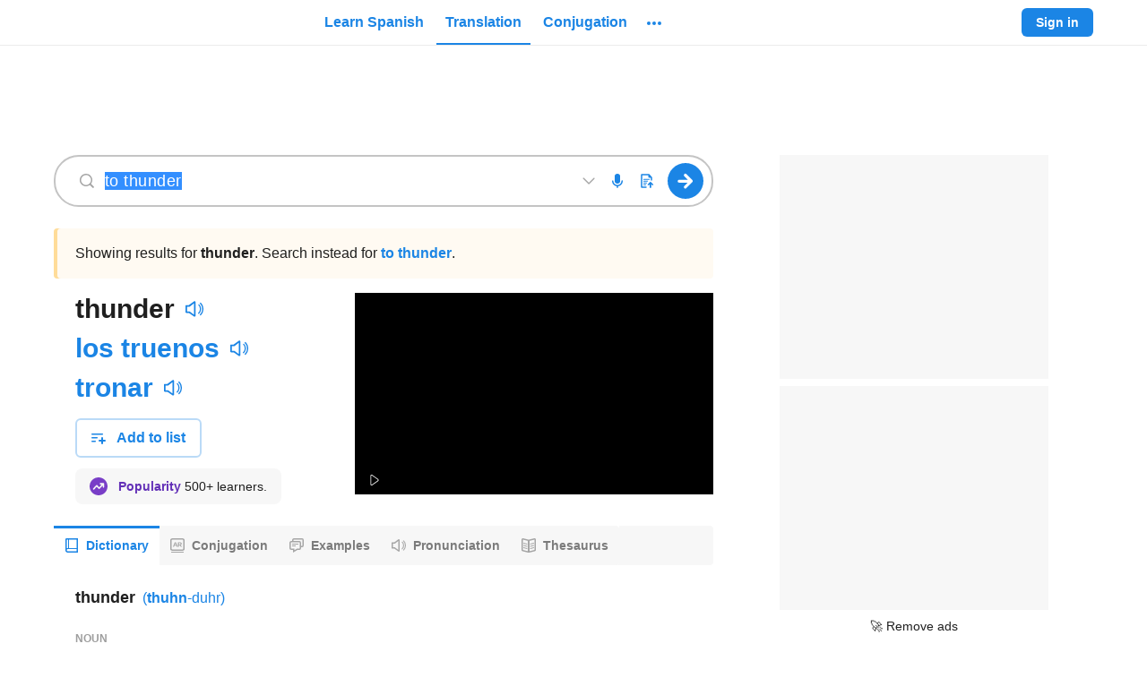

--- FILE ---
content_type: text/html; charset=utf-8
request_url: https://www.spanishdict.com/translate/to%20thunder?langFrom=en
body_size: 72471
content:

    <!DOCTYPE html>
    <html lang="en"><head><meta charSet="UTF-8"/><meta name="viewport" content="width=device-width"/><title>To thunder in Spanish | English to Spanish Translation - SpanishDictionary.com</title><link rel="dns-prefetch" href="https://neodarwin-prod.sdcdns.com"/><link rel="dns-prefetch" href="https://cdn.mxpnl.com"/><link rel="dns-prefetch" href="https://api.mixpanel.com"/><link rel="dns-prefetch" href="https://traductor1.spanishdict.com"/><link rel="dns-prefetch" href="https://spanishdict-d.openx.net"/><link rel="canonical" href="https://www.spanishdict.com/translate/thunder"/><meta name="description" content="Translate To thunder. See 7 authoritative translations of To thunder in Spanish with example sentences, conjugations and audio pronunciations."/><link rel="logo" type="image/jpeg" href="https://neodarwin-prod.sdcdns.com/img/common/logo-blue.jpg"/><meta property="fb:app_id" content="123097127645"/><meta property="fb:admins" content="1675823057"/><meta property="og:type" content="article"/><meta property="og:site_name" content="SpanishDictionary.com"/><meta property="og:image" content="https://neodarwin-prod.sdcdns.com/img/common/logo-square-medium.png"/><meta name="twitter:card" content="summary"/><meta name="twitter:site" content="@SpanishDict"/><meta name="twitter:creator" content="@SpanishDict"/><meta name="facebook-domain-verification" content="tc7x6ihbnq2d1yeyy0zehl3xxr7889"/><meta property="og:title" content="Check out the translation for &quot;to thunder&quot; on SpanishDictionary.com!"/><meta property="og:description" content="Translate millions of words and phrases for free on SpanishDictionary.com, the world&#x27;s largest Spanish-English dictionary and translation website."/><meta property="og:url" content="https://www.spanishdict.com/translate/thunder"/><meta name="google" content="notranslate"/><link rel="icon" sizes="192x192" href="https://neodarwin-prod.sdcdns.com/img/common/apple-touch-icons/favicon-production.png"/><link rel="apple-touch-icon" href="https://neodarwin-prod.sdcdns.com/img/common/apple-touch-icons/apple-touch-icon-production.png"/><script type="text/javascript">(function(h,o,u,n,d) {
            h=h[d]=h[d]||{q:[],onReady:function(c){h.q.push(c)}}
            d=o.createElement(u);d.async=1;d.src=n
            n=o.getElementsByTagName(u)[0];n.parentNode.insertBefore(d,n)
        })(window,document,'script','https://www.datadoghq-browser-agent.com/us1/v4/datadog-logs.js','DD_LOGS')
        window.DD_LOGS.onReady(function() {
            window.DD_LOGS.init({
                clientToken: 'pub0474aa796e5e5e261fddc4fd44682f10',
                site: 'datadoghq.com',
                forwardErrorsToLogs: false,
                sessionSampleRate: 100,
                service: 'neodarwin',
                env: 'production',
            })
        })</script><script type="text/javascript">window.onerror = (function () {
          var errCount = 0;

          return function(message, url, lineNumber) {
            if(++errCount > 2) {
              return;
            }

            var logEntry = {
              level: 'error',
              env: 'production',
              message: message,
              file: url,
              lineno: lineNumber,
              type: 'client',
              reqPath: window.location.href,
              ua: window.navigator.userAgent,
              isMobile: window.SD_IS_MOBILE,
              inline: true,
              geo: window.SD_GEO_CODE
            };

            if (window.SD_USER_AGENT) {
              logEntry.uaReadable = window.SD_USER_AGENT.uaReadable;
              logEntry.browserName = window.SD_USER_AGENT.browserName;
              logEntry.browserVersion = window.SD_USER_AGENT.browserVersion;
              logEntry.isSupportedBrowser = window.SD_USER_AGENT.isSupportedBrowser;
            }

            window.DD_LOGS.onReady(function () {
              window.DD_LOGS.logger.log(logEntry.message, logEntry, logEntry.level);
            })

            return false;
          }
        }).call(this);
        if ('production' !== 'test') {
          setTimeout(function(){ if (!window.SD_LOADED && !window.SD_IS_PROBABLY_BOT) { throw new Error("bundle did not load"); } }, 15000);
        }</script><script type="text/javascript">(function(global) {
        getCurrentTime = function() {
          if (window.performance && window.performance.now) {
            return Math.round(window.performance.now());
          }
          return Date.now();
        }

        global.CMAS_EMAIL_HASH_MD5          = '';
        global.CMAS_EMAIL_HASH_SHA1         = '';
        global.CMAS_EMAIL_HASH_SHA256       = '';
        global.MACHINE_TRANSLATION_SALT     = '';
        global.PO_URL                       = 'po-intake2.spanishdict.com';
        global.SD_AD_CONFIG                 = { isMobile: false, deviceType: '' };
        global.SD_AD_DOCSTART               = getCurrentTime();
        global.SD_AD_TEST                   = '';
        global.SD_ANALYTICS_HOST            = 'po-intake2.spanishdict.com';
        global.SD_BROWSER_SUPPORTS_WEBP     = true;
        global.SD_CCPA_APPLIES              = false;
        global.SD_CSRF_TOKEN                = '';
        global.SD_DATE_TIME                 = '2026-01-23T22:31:28+00:00';
        global.SD_DISABLE_ONETAP            = false;
        global.SD_ENV                       = 'production';
        global.SD_EU_CONSENT_COOKIE_NAME    = "euconsent2";
        global.SD_FULLSTORY                 = 'false' === 'true';
        global.SD_GA_IS_MOBILE              = 'false';
        global.SD_GDPR_APPLIES              = false;
        global.SD_GTM_OPTOUT                = false;
        global.SD_GEO_CODE                  = 'US';
        global.SD_GEO_STATE                 = 'OH';
        global.SD_IS_INTERNET_EXPLORER      = false;
        global.SD_IS_IPV6                   = false;
        global.SD_IS_MOBILE                 = 'false' === 'true';
        global.SD_IS_MT_PAGE                = 'false' === 'true';
        global.SD_IS_PROBABLY_BOT           = false;
        global.SD_IS_WEBVIEW                = false;
        global.SD_LANG                      = 'en';  // UI lang.
        global.SD_LESSON_SESSION_UUID       = '';
        global.SD_LOGGED_IN                 = false;
        global.SD_LOGGED_IN_TEST_GROUP      = null;
        global.SD_LOG_LEVEL                 = 'warn';
        global.SD_MIXPANEL_DISTINCT_ID      = 'null' ? 'null' : null;
        global.SD_MP                        = '0d9d3502c20e893b403e6018cccf0388';
        global.SD_MT_KEY                    = '';
        global.SD_NO_ADS                    = 'false' === 'true';
        global.SD_PAGE_CATEGORY             = 'translation';
        global.SD_PREBID_FILE_URL           = "//cmas.sdcdns.com/prebid-min.js";
        global.SD_SESSION_GROUP             = '17';
        global.SD_SESSION_USER              = null;
        global.SD_TEST_GROUP                = '94';
        global.SD_USER_AGENT                = {"ua":"Mozilla\u002F5.0 (Macintosh; Intel Mac OS X 10_15_7) AppleWebKit\u002F537.36 (KHTML, like Gecko) Chrome\u002F131.0.0.0 Safari\u002F537.36; ClaudeBot\u002F1.0; +claudebot@anthropic.com)","uaReadable":"Chrome 131 \u002F Mac OS 10.15.7","browserName":"Chrome","browserVersion":"131","os":"Mac OS","osVersion":"10.15.7","device":"Apple","isSupportedBrowser":true,"isAndroidApp":false,"isPremiumAndroidVersion":false,"isPqCapableAppVersion":false,"isIOSApp":false};
        global.WEBPACK_PUBLIC_PATH          = 'https://neodarwin-prod.sdcdns.com/webpack-assets/';
        global.SD_WUNDERKIND_SITE_ID        = "7944";
      })(this);</script><script type="text/javascript">(function(c,a){if(!a.__SV){var b=window;try{var d,m,j,k=b.location,f=k.hash;d=function(a,b){return(m=a.match(RegExp(b+"=([^&]*)")))?m[1]:null};f&&d(f,"state")&&(j=JSON.parse(decodeURIComponent(d(f,"state"))),"mpeditor"===j.action&&(b.sessionStorage.setItem("_mpcehash",f),history.replaceState(j.desiredHash||"",c.title,k.pathname+k.search)))}catch(n){}var l,h;window.mixpanel=a;a._i=[];a.init=function(b,d,g){function c(b,i){var a=i.split(".");2==a.length&&(b=b[a[0]],i=a[1]);b[i]=function(){b.push([i].concat(Array.prototype.slice.call(arguments,
      0)))}}var e=a;"undefined"!==typeof g?e=a[g]=[]:g="mixpanel";e.people=e.people||[];e.toString=function(b){var a="mixpanel";"mixpanel"!==g&&(a+="."+g);b||(a+=" (stub)");return a};e.people.toString=function(){return e.toString(1)+".people (stub)"};l="disable time_event track track_pageview track_links track_forms track_with_groups add_group set_group remove_group register register_once alias unregister identify name_tag set_config reset opt_in_tracking opt_out_tracking has_opted_in_tracking has_opted_out_tracking clear_opt_in_out_tracking people.set people.set_once people.unset people.increment people.append people.union people.track_charge people.clear_charges people.delete_user people.remove".split(" ");
      for(h=0;h<l.length;h++)c(e,l[h]);var f="set set_once union unset remove delete".split(" ");e.get_group=function(){function a(c){b[c]=function(){call2_args=arguments;call2=[c].concat(Array.prototype.slice.call(call2_args,0));e.push([d,call2])}}for(var b={},d=["get_group"].concat(Array.prototype.slice.call(arguments,0)),c=0;c<f.length;c++)a(f[c]);return b};a._i.push([b,d,g])};a.__SV=1.2;b=c.createElement("script");b.type="text/javascript";b.async=!0;b.src="undefined"!==typeof MIXPANEL_CUSTOM_LIB_URL?
      MIXPANEL_CUSTOM_LIB_URL:"file:"===c.location.protocol&&"//cdn.mxpnl.com/libs/mixpanel-2-latest.min.js".match(/^\/\//)?"https://cdn.mxpnl.com/libs/mixpanel-2-latest.min.js":"//cdn.mxpnl.com/libs/mixpanel-2-latest.min.js";d=c.getElementsByTagName("script")[0];d.parentNode.insertBefore(b,d)}})(document,window.mixpanel||[]);
      if (window.SD_MP) {
        mixpanel.init(window.SD_MP,{loaded:function(mp){window.SD_MIXPANEL_DISTINCT_ID=mp.get_distinct_id()}});
    
        // If bot detected, set $ignore so Mixpanel does not track bot activity
        // https://community.mixpanel.com/announcements-6/exclude-bot-activity-web-javascript-articles-from-the-archive-2774
        if (window.SD_IS_PROBABLY_BOT) {
          mixpanel.register({ '$ignore': true });
        }
      }</script><script type="text/javascript">
      window.dataLayer = window.dataLayer || [];

      dataLayer.push({"test_group":94,"page_category":"translation","page_title":"To thunder in Spanish | English to Spanish Translation - SpanishDictionary.com","user_status":"anonymous","section":"translate","sd_is_mobile":false,"is_premium":false});

      function getTimestampISO() {
        // Get local time as ISO string with offset at the end
        var now = new Date();
        var tzo = -now.getTimezoneOffset();
        var dif = tzo >= 0 ? '+' : '-';
        var pad = function(num) {
          var norm = Math.abs(Math.floor(num));
          return (norm < 10 ? '0' : '') + norm;
        };
        return now.getFullYear()
          + '-' + pad(now.getMonth()+1)
          + '-' + pad(now.getDate())
          + 'T' + pad(now.getHours())
          + ':' + pad(now.getMinutes())
          + ':' + pad(now.getSeconds())
          + '.' + pad(now.getMilliseconds())
          + dif + pad(tzo / 60)
          + ':' + pad(tzo % 60);
      }

      function getTimezoneOffset() {
        var offset = -1 * (new Date()).getTimezoneOffset()/60;
        return (offset > 0 ? "+" : '') + offset;
      }

      dataLayer.push({
        client_timestamp_iso: getTimestampISO(),
        client_timezone: getTimezoneOffset()
      });

      (function(w,d,s,l,i){w[l]=w[l]||[];w[l].push({'gtm.start':
      new Date().getTime(),event:'gtm.js'});var f=d.getElementsByTagName(s)[0],
      j=d.createElement(s),dl=l!='dataLayer'?'&l='+l:'';j.async=true;j.src=
      'https://www.googletagmanager.com/gtm.js?id='+i+dl;f.parentNode.insertBefore(j,f);
      })(window,document,'script','dataLayer', 'GTM-W7DSRMV');
      </script><script></script><script async src="https://fundingchoicesmessages.google.com/i/pub-7876075054123551?ers=1" nonce="U3DWe-jpZlDhg2HrnTuSYQ"></script><script nonce="U3DWe-jpZlDhg2HrnTuSYQ">(function() {function signalGooglefcPresent() {if (!window.frames['googlefcPresent']) {if (document.body) {const iframe = document.createElement('iframe'); iframe.style = 'width: 0; height: 0; border: none; z-index: -1000; left: -1000px; top: -1000px;'; iframe.style.display = 'none'; iframe.name = 'googlefcPresent'; document.body.appendChild(iframe);} else {setTimeout(signalGooglefcPresent, 0);}}}signalGooglefcPresent();})();</script><script></script><style type="text/css">.UTPNOW1e,.avYsigVk{background:none;border:none;cursor:pointer;line-height:0;margin:0;outline:none;padding:0}.PTmC_DkD.UTPNOW1e,.avYsigVk.PTmC_DkD{margin:-10px;padding:10px}@media(min-width:768px){.PTmC_DkD.UTPNOW1e,.avYsigVk.PTmC_DkD{margin:0;padding:0}}.UTPNOW1e{line-height:inherit}.LuMRkwkI{background-color:var(--blue-700);border:none;border-radius:6px;color:var(--white);cursor:pointer;display:inline-block;font-size:16px;font-weight:700;line-height:24px;margin:0;outline:none;padding:8px 24px;pointer-events:auto;text-align:center;text-decoration:none}.hQCcszcI{display:block;margin-left:auto;margin-right:auto;width:100%}@media(min-width:768px){.hQCcszcI{width:200px}}.g5QNuK05{width:200px}.Zy0rv1pa,.sx957qDs{width:100%}@media(min-width:768px){.Zy0rv1pa{width:revert}}.qoIT1BQa{height:100%}.no-touch .LuMRkwkI:hover{text-decoration:none}.Kk2y6UO0,.hcsuGAt3{border:2px solid var(--blue-300);color:var(--blue-700)}.Kk2y6UO0,.hcsuGAt3,.lq4trSST{background:var(--white);transition:.3s;transition-property:border}.lq4trSST{color:rgba(0,0,0,.6)}.no-touch .Kk2y6UO0:focus,.no-touch .Kk2y6UO0:hover,.no-touch .hcsuGAt3:focus,.no-touch .hcsuGAt3:hover{border-color:var(--blue-700)}.JbVGs_AT{border:0 hsla(0,0%,100%,0)}.vSdpu8Ib{border:1px solid var(--white)}.no-touch .JbVGs_AT.hcsuGAt3:hover,.no-touch .Kk2y6UO0.JbVGs_AT:hover{background-color:inherit;border-color:hsla(0,0%,100%,0);text-decoration:underline}.hxJ1D2Dk{font-size:14px;line-height:20px;padding:6px 16px}.eZR8mORo{font-size:18px;line-height:24px;padding:16px 32px}.wSsgb7wA{min-height:60px}.jlsFNPoA{min-height:50px}@media(min-width:480px){.o5ylRKp_{padding:15px 30px;width:350px}.cbSGyD5t{font-size:18px}}.hcsuGAt3{align-items:center;display:inline-flex;height:40px;justify-content:center;line-height:0;padding:0;width:46px}.hcsuGAt3.hxJ1D2Dk{height:32px;width:40px}.hcsuGAt3.hxJ1D2Dk.KYEC3H__{width:32px}.hcsuGAt3.KYEC3H__{width:40px}.biOSe8me{align-items:center;display:flex;padding:8px 16px}.biOSe8me .Gq_oykh6{flex-grow:0;line-height:0}.biOSe8me .fChRiy6t{flex-grow:1;margin-left:12px;min-width:0;text-align:center}.biOSe8me.hxJ1D2Dk{padding:6px 12px}.biOSe8me.hxJ1D2Dk .Gq_oykh6{padding-bottom:2px}.biOSe8me.hxJ1D2Dk .fChRiy6t{margin-left:8px}.biOSe8me.eZR8mORo{padding:16px 16px 16px 24px}@media(min-width:481px){.biOSe8me.W0fxwvRy{display:inline-block;padding:8px 24px}.biOSe8me.W0fxwvRy .Gq_oykh6{display:none}.biOSe8me.W0fxwvRy .fChRiy6t{margin-left:unset}}.STjq9Zep{cursor:not-allowed;pointer-events:none}.STjq9Zep:not(.ziMWOw7f):not(.vvdSjBfI){opacity:.45}.lcXqkVA3{cursor:pointer;pointer-events:none}.iCfnmwjf{white-space:nowrap}.S9cg7RMJ{background-color:hsla(0,0%,100%,0)}.e0TZy_tU{padding:0!important}.o2tE4EUv{border-radius:0}.ziMWOw7f{background-color:var(--green-300);border:2px solid var(--green-800);color:var(--black-700)}.no-touch .ziMWOw7f:hover{border-color:var(--green-800)}.vvdSjBfI{background-color:var(--pink-300);border:2px solid var(--pink-800);color:var(--black-700)}.no-touch .vvdSjBfI:hover{border-color:var(--pink-800)}.LDaWQ8QV{outline:none}.LDaWQ8QV:focus-visible{outline:2px solid var(--blue-700)}._YgHqAsa{height:32px!important;width:32px!important}._YgHqAsa.d7DEh7FT{height:36px!important;width:36px!important}._YgHqAsa:hover{background-color:rgba(33,33,33,.08)!important;border-radius:50%}._YgHqAsa:hover svg{color:var(--blue-700)}.yWNbFLqW{transition:.3s;transition-property:background-color}.yWNbFLqW:hover{background-color:#187ad3}.eMif2E14{border-radius:20px}.zvuXqvSS{background-color:var(--green-700)}.W9cMkzFH{line-height:0;transition:color .25s}.HF3Ywia9{transition:background .25s}.CctXGAOe.ocmOwx48{color:var(--blue-700)}.CctXGAOe.QXyN7UUf{color:var(--blue-400)}.CctXGAOe.ixF2Zfvh{color:var(--green-700)}.CctXGAOe.JFVNqsYR{color:var(--green-400)}.CctXGAOe.uoSyhmbF{color:var(--pink-700)}.CctXGAOe.bPlWT80z{color:var(--purple-700)}.CctXGAOe.xFMk5emR{color:var(--yellow-700)}.CctXGAOe.azhDsV1S{color:var(--yellow-600)}.CctXGAOe.DXseIA3U{color:var(--black-200)}.CctXGAOe.JIMcWDTL{color:var(--black-400)}.CctXGAOe.NTkeeYqC{color:var(--black-300)}.CctXGAOe.rraT7_MR{color:var(--black-100)}.CctXGAOe.cY__31aI{color:rgba(0,0,0,.38)}.CctXGAOe.H1sMQbez{color:var(--white)}.CctXGAOe.sDmfFOXB{color:inherit}.CctXGAOe path,.CctXGAOe use{fill:currentColor}@keyframes mgQQz7mq{0%{opacity:0}20%{opacity:0}25%{opacity:1}70%{opacity:1}75%{opacity:0}to{opacity:0}}@keyframes hAhf_feC{0%{opacity:0}45%{opacity:0}50%{opacity:1}95%{opacity:1}to{opacity:0}}.AEf199BZ{animation:mgQQz7mq 1s infinite}.VqgxdmHz{animation:hAhf_feC 1s infinite}.tCur1iYh{color:var(--blue-700);pointer-events:auto;text-decoration:none}.no-touch .tCur1iYh:hover{text-decoration:underline}.no-touch .wJokeImU:hover{text-decoration:none!important}.ikOB2Z6p{text-decoration:underline;text-decoration-color:var(--black-200);text-decoration-style:solid;text-decoration-thickness:1px;text-underline-offset:4px}.ikOB2Z6p:hover{text-decoration-color:var(--white)}._gVHGYAJ{border-bottom:1px dashed var(--black-300)}._gVHGYAJ:hover{border-bottom:1px solid var(--white)}.lTAsUxxd{color:var(--black-700)}.zV1FdL_v{color:var(--black-800)}.ZuEn7XRd{color:rgba(0,0,0,.6)}.GV1ppQYL{color:rgba(0,0,0,.38)}.B2bPNCng{color:rgba(0,0,0,.88)}.lxA9LPJT{color:var(--black-500)}.RBdERBQ0{color:var(--black-400)}.MqlbYn5n{color:var(--white)}.JPJ6CNOD{color:var(--blue-500)}.rMHSSUgH{color:inherit}.iDN_vpw4{transition:.1s;transition-property:color}.iDN_vpw4:hover{color:var(--blue-700)}.a6nKijQd:hover{color:var(--black-700)}.GJf6NbuF{font-weight:700}.wvGxWLbx,.wvGxWLbx button{height:32px!important;width:32px!important}.wvGxWLbx button{padding:0}.wvGxWLbx.d5dyJNy7,.wvGxWLbx.d5dyJNy7 button{height:24px!important;width:24px!important}.wvGxWLbx:hover{background-color:rgba(33,33,33,.08)!important;border-radius:50%}.wvGxWLbx:hover svg{color:var(--blue-700)}.hrOlX7KA{display:flex;z-index:10070}.hrOlX7KA.S_hg15c7{bottom:10px;left:7px;position:fixed;right:7px}._rsOXjVf{align-items:center;background-color:var(--white);border-radius:6px;display:flex;flex-direction:row;font-size:16px;justify-content:center;line-height:22px;margin:auto;padding:12px 16px}.C5hm5Mjb ._rsOXjVf{box-shadow:-4px 0 0 var(--blue-700),0 0 0 rgba(0,0,0,.05),0 4px 6px rgba(0,0,0,.1),0 8px 24px rgba(0,0,0,.2)}.LbrHlCxZ ._rsOXjVf{box-shadow:0 0 0 rgba(0,0,0,.05),0 4px 6px rgba(0,0,0,.1),0 8px 24px rgba(0,0,0,.2),inset 4px 0 0 var(--pink-700)}.LAKuY_g8 ._rsOXjVf{box-shadow:0 0 0 rgba(0,0,0,.05),0 4px 6px rgba(0,0,0,.1),0 8px 24px rgba(0,0,0,.2),inset 4px 0 0 var(--green-700)}.hcQX06Fv{animation:lxpzk8tn 8s forwards}._nbywnJr{animation:lxpzk8tn 12s forwards}.oi3KbfBN{margin-right:12px}.fKeYhFSU{max-width:291px}@media(min-width:768px){.fKeYhFSU{max-width:496px}}.AIW7UZET{margin-left:12px;margin-right:-4px}.gNVmwLZc{animation:none;opacity:0;visibility:hidden}@keyframes lxpzk8tn{0%{opacity:1;visibility:visible}40%{opacity:1;visibility:visible}to{opacity:0;visibility:hidden}}.FFCRSQSv{position:absolute;right:0;top:-1px}.JIQnBXxA{line-height:0;min-width:120px;position:relative;width:120px}@media(min-width:768px){.JIQnBXxA{min-width:150px;width:150px}}.vHOSwPrh .JIQnBXxA{min-width:150px;width:150px}.KgffUmC8{line-height:0;min-width:235px;position:relative;width:235px}@media(min-width:768px){.KgffUmC8{min-width:280px;width:280px}}.vHOSwPrh .KgffUmC8{width:280px}.xrrpE7jR{display:block;height:100%;margin:0 auto;width:150px}.xrrpE7jR a{display:flex;height:100%}.jVCgbjzs{display:block;height:100%;margin:0 auto;width:280px}.jVCgbjzs a{display:flex;height:100%}._zSVqbRa{width:unset}.vl5cAIiS{align-items:center;display:flex;flex:1;height:100%}@media(max-width:768px){.vl5cAIiS{display:none}}.vl5cAIiS.xIsr3sfU{display:flex}.RZzvXvKt{display:none}@media(max-width:768px){.RZzvXvKt{display:block}}.RZzvXvKt.xIsr3sfU{display:none}.DAiuD1XD{align-items:center;color:var(--blue-700);cursor:pointer;display:flex;font-size:16px;font-weight:700;height:100%;line-height:24px;margin:0 2px;outline:none;overflow:visible}.DAiuD1XD:focus-visible .TCzFvEgr,.DAiuD1XD:hover .TCzFvEgr{background:rgba(33,33,33,.08)}@media(min-width:1024px){.DAiuD1XD .eeZ1cuWe{display:none}}.TCzFvEgr{border-radius:20px;line-height:0;padding:15px 8px 1px;position:relative;transition:.3s;transition-property:background-color}.lr6FmpEP{line-height:0;transition:color .25s}.DHPhDDob{transition:background .25s}.lHz5Y_4H.Cpw86H01{color:var(--blue-700)}.lHz5Y_4H.CPLuz2mD{color:var(--blue-400)}.lHz5Y_4H.ZMf1V1so{color:var(--green-700)}.lHz5Y_4H.AXFp1N5c{color:var(--green-400)}.lHz5Y_4H.wxe18Mf9{color:var(--pink-700)}.lHz5Y_4H.IkoWBoRf{color:var(--purple-700)}.lHz5Y_4H.tmIwlPay{color:var(--yellow-700)}.lHz5Y_4H._MCsCaUR{color:var(--black-200)}.lHz5Y_4H.JiDHYmoN{color:var(--black-400)}.lHz5Y_4H.BE3X5A0w{color:var(--black-300)}.lHz5Y_4H.zPYu3J6a{color:var(--black-100)}.lHz5Y_4H.jSgheCT7{color:rgba(0,0,0,.38)}.lHz5Y_4H.nLQH_uIc{color:var(--white)}.lHz5Y_4H.UlP5ofJ7{color:inherit}.lHz5Y_4H path,.lHz5Y_4H use{fill:currentColor}.xJvL3EBX{display:block;position:relative;text-align:center;z-index:9920}.JnP5qV_3{height:52px;width:50px}.ShoJYS0O{align-items:stretch;color:var(--black-600);font-size:15px;height:100%;padding-bottom:30px}.ShoJYS0O,.dwHNAhzp{display:flex;flex-direction:column}.dwHNAhzp{align-items:center;background-color:var(--white);border:1px solid var(--black-200);border-radius:6px;flex-wrap:wrap;height:225px;justify-content:center;padding:24px 0;width:400px}.dwHNAhzp:hover{background-color:rgba(0,0,0,.08);cursor:pointer}.dwHNAhzp.htQTYYSe{border-color:var(--black-400)}.dwHNAhzp.u7wPgFWU{height:266px}.hHSf2jGq{align-items:center;display:flex;margin-bottom:4px;margin-top:12px}.hHSf2jGq .gXq9wbXs{margin:0 4px}.vliJrFxb{color:rgba(0,0,0,.6);font-size:14px;line-height:20px;margin:0 24px;text-align:center}._rIoY6QE{align-items:center;display:flex;margin-top:auto}._rIoY6QE .qdylzbjG{font-size:14px;font-weight:700;margin:0 4px}._rIoY6QE .MC9KRbse{height:12px;width:12px}.KfeLlUpR{visibility:hidden}.WRjgGZHp{background-color:var(--white);border:2px solid var(--blue-300);border-radius:6px;display:flex;flex-direction:row;flex-wrap:wrap;height:72px;margin-left:8px;margin-top:8px;padding:14px;width:244px}.jsko40YV{display:flex;margin-bottom:6px}.GmzTqIwf{width:125px}.GmzTqIwf,.lkw2abvD{display:block;margin-right:4px}.lkw2abvD{width:100px}.gVdym5Mj{background-color:var(--yellow-700);border-radius:10px;color:var(--white);font-size:8px;height:16px;line-height:16px;text-align:center;width:56px}.HFbtou69{font-size:12px}.DEQZAVWt{border-bottom:2px solid var(--blue-700)}.DEQZAVWt .x08jfH36{margin-top:2px}.U09KtMau{align-items:center;display:flex;flex:1;height:100%;margin-left:10px}.U09KtMau .UPjwSIEl{display:none}@media(min-width:1024px){.U09KtMau .UPjwSIEl{display:inherit}}.VkDkZ2Lm{align-items:center;color:var(--blue-700);cursor:pointer;font-size:16px;font-weight:700;height:100%;line-height:24px;margin:0 2px;outline:none}.Pw9JMXjB .VkDkZ2Lm,.VkDkZ2Lm{display:flex}.VkDkZ2Lm .x08jfH36{align-items:center;border-radius:4px;display:flex;padding:6px 10px;transition:.3s;transition-property:background-color}.no-touch .VkDkZ2Lm:hover{text-decoration:none}.no-touch .VkDkZ2Lm.KIqeCkSy:focus .x08jfH36,.no-touch .VkDkZ2Lm:hover .x08jfH36{background:rgba(33,33,33,.08)}.wWohlSos{background:var(--white);border-radius:4px;box-shadow:0 0 0 1px rgba(0,0,0,.05),0 4px 6px 0 rgba(0,0,0,.1),0 8px 24px 0 rgba(0,0,0,.2);left:0;padding:8px 0;position:absolute;top:38px;width:200px;z-index:9940}.RRftH0zP{color:var(--black-700)!important;cursor:pointer;display:flex;font-size:16px;font-weight:400;line-height:24px;padding:12px 16px;text-align:left;text-decoration:none!important}@media(min-width:1024px){.RRftH0zP.nxk41M3G{display:none}}.no-touch .RRftH0zP:hover{background:rgba(33,33,33,.08);text-decoration:none}.RRftH0zP:first-child{border-top-left-radius:4px;border-top-right-radius:4px}.RRftH0zP:last-child{border-bottom-left-radius:4px;border-bottom-right-radius:4px}.RRftH0zP div{margin-left:8px;margin-top:4px}.fDQChDGE{background-color:var(--blue-200);border-radius:16px;flex-shrink:0;height:32px;text-align:center;width:32px}.fDQChDGE,.tuhwfhsY{color:var(--blue-700);font-size:16px;line-height:32px}.tuhwfhsY{font-weight:700;margin-left:8px;text-decoration:none}.PyDTIUBa{padding-top:2px}.rDVQOCIj{align-items:center;display:flex;height:100%}.rDVQOCIj .bJlBGOMU{border:none;font-size:14px;font-weight:700;line-height:20px;padding:6px 16px}.rDVQOCIj .Y20Twyap{margin-right:8px}.rDVQOCIj .mQhCbrcC{align-items:center;animation:_N_297DJ .5s infinite alternate;background-color:var(--black-100);border-radius:6px;display:flex;height:32px;justify-content:center;padding:8px;width:32px}@keyframes _N_297DJ{0%{opacity:.5}to{opacity:1}}.vDISuS4b{display:none}@media(min-width:1024px){.vDISuS4b{display:flex;padding-right:16px}}.NpybOdrE{align-items:center;display:flex;height:64px;padding:16px 16px 16px 8px;width:260px}.N8KRLJMc{color:rgba(0,0,0,.88);flex-grow:1;font-size:16px;font-style:normal;font-weight:700;margin-left:8px;overflow:hidden;text-overflow:ellipsis;white-space:nowrap}.ySQtZfTy{align-items:center;display:flex;justify-content:space-around;margin-left:8px}.cQwQ_Kr6,.ySQtZfTy{height:32px;width:32px}.cQwQ_Kr6{background-color:#e8f2fc;border-radius:16px;color:var(--blue-700);flex-shrink:0;font-size:16px;line-height:32px;text-align:center}.YYgAlq2D{margin-left:8px}.dp7bHsTi{align-items:center;border-radius:4px;display:flex;padding:4px 8px;transition:.3s;transition-property:background-color}.wGx9JFSG{background:var(--white);border-radius:6px;box-shadow:0 0 0 1px rgba(0,0,0,.05),0 4px 6px 0 rgba(0,0,0,.1),0 8px 24px 0 rgba(0,0,0,.2);cursor:default;position:absolute;right:0;top:46px;width:300px;z-index:9940}.wGx9JFSG .IZSYQRwc{align-items:center;display:flex;flex-direction:column;padding:16px 24px}.wGx9JFSG .IZSYQRwc .fOWdSGmj{align-items:center;background-color:var(--blue-200);border-radius:50%;color:var(--blue-700);display:flex;font-size:24px;font-weight:700;height:64px;justify-content:center;line-height:32px;position:relative;text-transform:uppercase;width:64px}.wGx9JFSG .IZSYQRwc .fOWdSGmj.ZBkLmxvU{background-color:var(--yellow-200);color:var(--yellow-800)}.wGx9JFSG .IZSYQRwc .EywGo2A8{color:rgba(0,0,0,.88);font-size:21px;font-weight:700;line-height:28px;margin-top:12px;text-align:center}.ZeWEyq3W{background-color:var(--white);border-radius:50%;height:24px;padding:4px;position:absolute;right:-4px;top:0;width:24px}.hwjFcFmx{cursor:pointer;margin:0 2px;position:relative}.DykFDWob{border-top:1px solid var(--black-200);color:var(--black-700);display:block;line-height:24px;padding:12px 16px;text-align:center;transition:.3s;transition-property:background-color}.no-touch .DykFDWob:hover{background-color:rgba(33,33,33,.08);text-decoration:none}.VZJs48BW{align-items:center;display:flex;height:64px;padding:16px 16px 16px 8px;width:260px}.HIE7lVRn{background-color:var(--white);border-radius:50%;padding:2px;position:absolute;right:-7px;top:-4px}.CcYFxdB6{align-items:center;background-color:var(--blue-200);border-radius:50%;color:var(--blue-700);display:flex;font-weight:700;height:32px;justify-content:center;padding:4px 8px;position:relative;text-transform:uppercase;transition:.3s;transition-property:background-color;width:32px}.CcYFxdB6.yK3R8c7M{background-color:var(--yellow-200);color:var(--yellow-800)}.no-touch :hover>.CcYFxdB6{background-color:var(--blue-300)}.no-touch :hover>.CcYFxdB6.yK3R8c7M{background-color:var(--yellow-300)}.no-touch :focus-visible .CcYFxdB6{background-color:var(--blue-300)}.no-touch :focus-visible .CcYFxdB6.yK3R8c7M{background-color:var(--yellow-300)}.oGJSFw6F{padding:12px 0}.oGJSFw6F:first-child{margin-top:8px}.oGJSFw6F:last-child{margin-bottom:8px}a.oGJSFw6F{align-items:center;display:flex}a.oGJSFw6F>:first-child{margin:0 12px 0 16px}a.oGJSFw6F .DRtwbWrd{size:14px;color:var(--black-800);flex-grow:1;line-height:20px;text-align:left;text-decoration:none}a.Fy4ELBBK{background-color:var(--yellow-100)}a.Fy4ELBBK .DRtwbWrd{color:var(--yellow-800)}.hwjBFAxS{display:inline-block;position:relative;word-break:normal}.yVKd_BLb{width:100%}.IK7JgRFF{text-align:center}.pkPi8F2v{display:inline}.WhObtNtw{background-color:var(--white);border-radius:4px;box-shadow:0 0 0 1px rgba(0,0,0,.05),0 3px 6px 0 rgba(0,0,0,.1),0 9px 24px 0 rgba(0,0,0,.2);font-size:16px;line-height:24px;padding:12px 16px;position:absolute;z-index:9951}.ui_KMDBO .WhObtNtw{left:50%;top:-5px;transform:translate(-50%,-100%)}.siN4kdbQ .WhObtNtw{right:calc(100% + 10px);top:50%;transform:translateY(-50%)}.zgQndPWr .WhObtNtw{left:calc(100% + 10px);top:50%;transform:translateY(-50%)}.JYA1sfP8 .WhObtNtw{right:-15px;top:calc(100% + 10px)}.AD7iKFkA .WhObtNtw{bottom:-5px;left:50%;transform:translate(-20%,100%)}.jSwAHDWq .WhObtNtw{left:50%;top:-5px;transform:translate(-20%,-100%)}.wvgPN6Ma .WhObtNtw{bottom:-5px;left:50%;transform:translate(-50%,100%)}.dCImPK4s{position:relative;z-index:6}.sx5wEGQr{display:none;height:0;position:absolute;width:0;z-index:6}.JYA1sfP8 .sx5wEGQr{bottom:-11px}.AD7iKFkA .sx5wEGQr,.JYA1sfP8 .sx5wEGQr{border-bottom:5px solid #fff;border-left:5px solid hsla(0,0%,100%,0);border-right:5px solid hsla(0,0%,100%,0);display:block;left:calc(50% - 5px)}.AD7iKFkA .sx5wEGQr{bottom:-6px}.jSwAHDWq .sx5wEGQr{border-left:5px solid hsla(0,0%,100%,0);border-right:5px solid hsla(0,0%,100%,0);border-top:5px solid #fff;display:block;left:calc(50% - 5px);top:-6px}.sKh7cmHY{position:relative}.EWmFcsxD{position:absolute;right:3px;top:3px;z-index:7}.gZwexpwo .WhObtNtw,.gZwexpwo .sx5wEGQr{display:none}.gZwexpwo:hover .WhObtNtw,.gZwexpwo:hover .sx5wEGQr{display:block}.gZwexpwo:focus-within .WhObtNtw,.gZwexpwo:focus-within .sx5wEGQr{display:block}.qYRa9UAS .WhObtNtw,.qYRa9UAS .sx5wEGQr{display:none;pointer-events:none}.qYRa9UAS:hover .WhObtNtw,.qYRa9UAS:hover .sx5wEGQr{display:block}.qYRa9UAS:focus-within .WhObtNtw,.qYRa9UAS:focus-within .sx5wEGQr{display:block}.G1W9kP8j,.ISzztTPC .Nzi28Mab{color:rgba(0,0,0,.88);font-size:42px;font-weight:700;line-height:48px}.ISzztTPC{align-items:center;display:flex;flex-direction:column;justify-content:center;width:432px}.ISzztTPC .idOcEfdO{color:rgba(0,0,0,.6);font-size:12px;font-weight:700;line-height:16px;margin-bottom:12px;text-transform:uppercase}.ISzztTPC .G07f0c_E{height:120px;margin-bottom:12px;width:120px}.ISzztTPC .G07f0c_E svg{height:100%;width:100%}.ISzztTPC .Nzi28Mab{margin-bottom:16px}.ISzztTPC .PwAZjRLv{align-items:center;color:rgba(0,0,0,.88);display:inline-flex;font-size:16px;line-height:24px;margin-bottom:16px;min-height:24px;text-align:center}.ISzztTPC .PwAZjRLv.L1EJttLu{margin-bottom:0}.ISzztTPC .PwAZjRLv .YnXDw5vh{align-items:center;display:inline-flex;margin-right:8px}.ISzztTPC .PwAZjRLv .EjXwwQaY{font-weight:700}.ISzztTPC .w3vkH0Be{background-color:var(--black-200);display:flex;height:1px;justify-content:center;margin:24px 0;width:120px}.ISzztTPC .mU5SrZUa{display:flex;flex-wrap:wrap;gap:8px;justify-content:center;max-width:384px}.ISzztTPC .mU5SrZUa .in34bK0P{align-items:center;display:flex;gap:12px;padding:8px;width:188px}.ISzztTPC .mU5SrZUa .in34bK0P:hover{background-color:rgba(0,0,0,.08);border-radius:6px}.ISzztTPC .mU5SrZUa .G73qOMUG{color:var(--blue-700);font-size:16px;font-weight:600;line-height:24px}.ISzztTPC .mU5SrZUa a{outline:none}.ISzztTPC .mU5SrZUa a:focus{background-color:rgba(0,0,0,.08);border-radius:6px}.HsoKTuHG{align-items:center;background-color:var(--black-100);border-radius:6px;display:flex;height:32px;justify-content:center;outline:none;padding:8px}.HsoKTuHG.X_qs62ZQ{background-color:var(--purple-100)}.HsoKTuHG .VwVcAWKf .jXxoG5e3{background-color:var(--pink-700)}.HsoKTuHG .zI_7ttwM{color:var(--purple-700);font-size:16px;font-weight:700;line-height:24px;margin-left:4px}.HsoKTuHG .VwVcAWKf{background-color:var(--white);border-radius:50%;padding:2px;position:absolute;right:-4px;top:-4px}.HsoKTuHG .VwVcAWKf .jXxoG5e3{border-radius:50%;height:8px;width:8px}.LSSFgDpB{outline:none;position:relative}.LSSFgDpB:focus-visible .HsoKTuHG,.LSSFgDpB:hover .HsoKTuHG{background-color:var(--black-200)}.LSSFgDpB:focus-visible .HsoKTuHG.X_qs62ZQ,.LSSFgDpB:hover .HsoKTuHG.X_qs62ZQ{background-color:var(--purple-200)}.FdA3vrWI{bottom:-8px;height:8px;left:0;position:absolute;width:78px}.pseWLe_e{height:0;position:absolute;right:16px;top:50px;width:auto;z-index:9999}.G5bTRq0W{margin-top:-6px}.mwgPGMMA{background-color:#fff;border-radius:6px;box-shadow:0 0 0 rgba(0,0,0,.05),0 4px 6px rgba(0,0,0,.1),0 8px 24px rgba(0,0,0,.2);display:flex;margin:8px 8px 4px;width:375px}.u8wUT0eX{align-self:center;margin:0 16px}.wqklRmK8{color:rgba(0,0,0,.88);font-size:18px;font-style:normal;font-weight:700;line-height:24px;margin:0 0 4px}.cYHRkWng{color:rgba(0,0,0,.6);font-size:14px;font-style:normal;font-weight:400;line-height:20px}.duAS8nIc{margin:16px 8px 16px 0}.i405wCKW{border-bottom:1px solid var(--black-200);width:100%}.geeOrsdd{background:var(--yellow-200);border-radius:16px;margin:0 8px 0 12px!important;padding:4px}button.rl1LTzdH{background-color:var(--yellow-200);border:none;color:var(--yellow-800);font-size:16px;font-weight:700;height:40px;line-height:24px;overflow:hidden;padding:8px 16px;position:relative;transition:.3s;width:132px}button.rl1LTzdH:hover{background-color:var(--yellow-300)}button.rl1LTzdH:hover:after{animation:tnFncSQb .6s linear,VdRfnHOh .2s .4s forwards;background:var(--white);content:" ";display:block;height:200px;opacity:.5;position:absolute;transform:rotate(40deg);width:35px}button.rl1LTzdH:hover .Ma1AjkaP{animation:lBwm39il .7s forwards,VdRfnHOh .3s .6s forwards}button.rl1LTzdH:hover .cpUIkTPl{animation:bTgQTTwL .7s linear}.cpUIkTPl{align-items:center;display:flex;justify-content:center;left:15px;top:7px}.Ma1AjkaP,.cpUIkTPl{height:12px;position:absolute;width:12px}.Ma1AjkaP{transform:scale(0);transform-origin:center}@keyframes tnFncSQb{0%{left:-39px}to{left:167px}}@keyframes lBwm39il{to{transform:scale(1)}}@keyframes VdRfnHOh{to{opacity:0}}@keyframes bTgQTTwL{0%{transform:rotate(-180deg)}to{transform:rotate(0deg)}}:root{--blue-100:#f6f9fc;--blue-200:#e8f2fc;--blue-300:#badaf7;--blue-400:#98c8f3;--blue-500:#76b6f0;--blue-600:#3d97e9;--blue-700:#1b85e5;--blue-800:#1871d2;--green-100:#f7fbf3;--green-200:#eef8e6;--green-300:#ceebb6;--green-400:#b5e191;--green-500:#9dd76d;--green-600:#74c730;--green-700:#58b40b;--green-800:#4fa408;--pink-100:#fdf6f8;--pink-200:#fbe4ea;--pink-300:#f5b7c7;--pink-400:#f19cb2;--pink-500:#ec819c;--pink-600:#e96687;--pink-700:#e54b72;--pink-800:#cf3158;--purple-100:#f8f5fc;--purple-200:#ebe2f7;--purple-300:#c9b2e9;--purple-400:#b695e0;--purple-500:#a177d7;--purple-600:#8d5bcf;--purple-700:#793ec7;--purple-800:#6330b7;--yellow-100:#fffaf2;--yellow-200:#fff2d9;--yellow-300:#ffdc99;--yellow-400:#ffcf73;--yellow-500:#ffc24c;--yellow-600:#ffb526;--yellow-700:#ffa800;--yellow-800:#f09300;--black-100:#f7f7f7;--black-200:#e9e9e9;--black-300:#c4c4c4;--black-400:#a6a6a6;--black-500:#7b7b7b;--black-600:#454545;--black-700:#212121;--black-800:#000;--white:#fff}.WoPlw_mP{-webkit-font-smoothing:antialiased;background:var(--white)}.WoPlw_mP .jsf_A5vg{border-bottom:2px solid var(--blue-700)}.WoPlw_mP.eearCR5n{border-bottom:1px solid rgba(0,0,0,.08)}.WoPlw_mP.HL77xxMk{min-width:1024px}.TZ7K3qhE{align-items:center;box-sizing:border-box;display:flex;height:50px;justify-content:center;margin:auto;padding:0 44px}@media(min-width:768px){.TZ7K3qhE{padding:0 24px}}@media(min-width:1024px){.TZ7K3qhE{width:1024px}}@media(min-width:1280px){.TZ7K3qhE{width:1208px}}</style><style type="text/css"></style><style type="text/css">.P2r9vUSS,.RVSx0wIh,.UhPOT6gU,.fSp0ylXD,.rI2Tj0nw{display:flex;justify-content:center}.RVSx0wIh{margin-bottom:16px}.XKP_TaQz{display:flex;justify-content:center;margin-bottom:8px}.knQ598bW{margin-bottom:0!important}.NgnhwZKc{background:var(--black-100)}#AdTopSmall-container{height:50px!important;position:relative;z-index:1}.ezIdDdZL,.gQmPJqZK,.s0abrHMS{height:50px;min-height:50px;overflow:hidden;width:320px}.PuuI7D9x,.XQsQXVR1{height:90px!important}.rI2Tj0nw{margin:16px 0 0}.fSp0ylXD{padding:5px 0}.RnwtzQlH,.tbn3C0x7{display:none}@media(min-width:1024px){.RnwtzQlH,.tbn3C0x7{display:block;width:160px}}.HoZVN_OI,.T3vGwB19,.vD5hjDxW{display:flex;justify-content:center;margin-right:16px}.P2r9vUSS.I00ljRnw,.fSp0ylXD.I00ljRnw{align-items:center;background:var(--black-100);height:83.3333333333vw;margin:16px 0;width:100vw}.o_zfS_0d{align-items:start!important;height:auto!important;margin-left:-16px!important;min-height:480px}.o_zfS_0d>div{margin-bottom:8px;margin-top:8px;position:sticky;top:60px}.bAInzu3F,.pbmDxKfw{min-height:250px;min-width:300px}.T3vGwB19{align-items:center;-ms-flex-direction:column}.c0UgOOkO{display:flex;justify-content:center}.tWXYPNmE{background:var(--white);bottom:0;height:50px;margin-bottom:0;position:fixed;width:100%;z-index:10}.tWXYPNmE.xFgssfNL{height:86px}.MbE0i0g4,.Q8VfTOTu,.Sac_L5Vs,.dHvDMqOk,.f_3nHnKV{min-height:250px;min-width:300px}.UMW8SvHd,.YKQZ4blT{height:90px;width:728px}.CEoxiAlm{display:flex;justify-content:center}.PHVyJGaC{min-width:400px}.RGek5c9z{margin-left:-16px!important}.ui9CX95F{margin:48px 0}.ui9CX95F.ib2XEAbm{margin:24px 0}.ui9CX95F>.T3vGwB19,.ui9CX95F>.vD5hjDxW{display:none}@media(min-width:1280px){.ui9CX95F>.T3vGwB19,.ui9CX95F>.vD5hjDxW{display:block}}.CII6lqXg{display:flex;justify-content:center;margin:8px 0}.UXbqVQC2{background-color:var(--black-100);box-shadow:inset 0 1px 2px 0 rgba(0,0,0,.08);height:8px;margin:16px 0 16px -16px;width:100vw}.UXbqVQC2.oViAzEyp{display:none}.JFDejhK9{background-color:var(--black-200);height:4px;margin:48px 0;width:100%}.JFDejhK9.P1jbZiDc{margin:24px 0}.JFDejhK9.oViAzEyp{margin:0}@media(min-width:1280px){.JFDejhK9.oViAzEyp{display:none}}.Spcmr8DS{color:rgba(0,0,0,.88)}.Spcmr8DS,.Spcmr8DS button,.Spcmr8DS input,.Spcmr8DS select,.Spcmr8DS textarea{font-family:-apple-system,BlinkMacSystemFont,Helvetica Neue,Helvetica,Segoe UI,Roboto,Ubuntu,Arial,sans-serif}.Spcmr8DS._QpTb6S5{background:var(--white)!important}html{background:var(--black-100)}body{margin:0}*,:after,:before{box-sizing:border-box}::-ms-clear{display:none}.lXybMjPf,.rX1og2H9,.vD3036kC{color:rgba(0,0,0,.88);font-weight:700}.rX1og2H9{font-size:24px;line-height:32px;margin-bottom:8px}.rX1og2H9.n6vihuy7{margin-bottom:16px}.lXybMjPf{font-size:30px;line-height:36px;margin-bottom:12px}.lXybMjPf.n6vihuy7{margin-bottom:24px}.tI9Wnp7r{font-size:12px!important;line-height:16px!important;text-transform:uppercase}.fluysDYN,.n2uzUibz,.nbHVC6Rb,.tI9Wnp7r{color:rgba(0,0,0,.6)}.fluysDYN{font-size:16px;line-height:24px;margin-bottom:16px}.n2uzUibz{font-size:18px;line-height:24px;margin-bottom:24px}.vC5nREkc{display:contents}.DqLhJ0DM{background-color:var(--black-100);border-top:1px solid var(--black-400)}.L444fI9Y{background-color:var(--white);border-top:none}.kZWEEqlP{box-sizing:border-box;clear:both;color:rgba(0,0,0,.88);font-size:14px;line-height:20px}.cIPSb2O5{display:none;flex-wrap:wrap;margin-left:auto;margin-right:auto;padding:48px 24px 24px;width:100%}@media(min-width:768px){.cIPSb2O5{display:flex}}@media(min-width:1024px){.cIPSb2O5{display:flex;width:1024px}}@media(min-width:1280px){.cIPSb2O5{display:flex;padding:48px 0 24px;width:1160px}}.cIPSb2O5 .rXAK_0kn{line-height:20px;margin-right:40px;max-width:215px}@media(min-width:1024px){.cIPSb2O5 .rXAK_0kn{margin-right:48px;max-width:360px}}@media(max-width:1024px){.cIPSb2O5 .rXAK_0kn.ZGDzO_nn{margin-right:24px;max-width:280px}}.cIPSb2O5 .t1xvUIr9{height:25px}.cIPSb2O5 .Q3Nzflp_{margin-top:12px}.cIPSb2O5 .Q_uzJhpb{color:rgba(0,0,0,.6);margin:24px 0}.cIPSb2O5 .pOT5Gtjd{margin-right:30px}.Mo5rZ9g1{display:block;padding:0 16px 86px;text-align:center}.Mo5rZ9g1 .t1xvUIr9{margin:32px auto 12px}.Mo5rZ9g1 .Q_uzJhpb{color:rgba(0,0,0,.6);margin:0 auto 16px}.Mo5rZ9g1 .VXo_235q{color:rgba(0,0,0,.38)}@media(min-width:768px){.EKmESpXx{display:none}}.hnHdQm0Q{padding-bottom:10px}.xMapyesN{display:flex}.xV7u0PEu{min-width:1024px}.xV7u0PEu .rXAK_0kn{max-width:unset;width:360px}.HgWehoHR{color:var(--black-800);font-family:-apple-system,BlinkMacSystemFont,Helvetica Neue,Helvetica,Segoe UI,Roboto,Ubuntu,Arial,sans-serif;font-size:13px;line-height:20px;text-align:left}.ehs3DM4a{margin-top:32px;width:100%}.VXo_235q{color:rgba(0,0,0,.6);font-size:14px;line-height:20px;text-align:center}.Gk5UieSJ{display:block;height:32px;line-height:1;margin-bottom:12px}.Gk5UieSJ a,.Gk5UieSJ span{display:inherit;height:100%}.Gk5UieSJ img{height:100%}.Gk5UieSJ .Pzz6CJgB{background-color:#d9d9d9;display:inline-block;height:100%;margin:0 32px;width:1px}.mr1pKBqL{margin:0}.NS95JWNh{align-items:stretch;display:grid;grid-template-columns:repeat(5,1fr);grid-template-rows:repeat(3,auto);margin:32px 0;row-gap:32px}.YDSgHK52{padding-top:12px 12px 0;text-decoration:none}.YDSgHK52 .v7aJ8m0K{font-size:12px;line-height:16px;margin:12px 16px 4px}@media(min-width:1024px){.YDSgHK52 .v7aJ8m0K{font-size:14px;line-height:20px}}.YDSgHK52 .dKgvqqOO{color:rgba(0,0,0,.6);font-size:12px;line-height:16px;margin:0 12px;word-break:break-word}.YDSgHK52 .V0pgwxxD{height:22px;margin-bottom:8px}@media(min-width:1024px){.YDSgHK52 .V0pgwxxD{height:28px}}@media(min-width:1280px){.YDSgHK52 .V0pgwxxD{height:32px}}.YDSgHK52 img{height:100%;width:auto}.O_rCIJkn{display:flex;flex:1;flex-direction:column}.qOHFsa4r{color:rgba(0,0,0,.6);font-size:12px;font-weight:700}.hC8EibN5,.tAehw4WW{margin-top:12px}.hC8EibN5{align-items:center;display:flex}.FBiSdfZj{margin-right:15px}.el2ICGBx{display:flex;flex-wrap:wrap;font-size:12px;gap:16px;justify-content:center;line-height:16px;margin:16px auto}.B0QDZfJD{display:flex;flex-direction:column;margin:24px auto 0;padding:0 20px}@media(min-width:768px){.B0QDZfJD{align-items:center;flex-direction:row;max-width:972px}}@media(min-width:480px){.MRG4fk3t{flex:1 1 100%}}@media(min-width:1024px){.MRG4fk3t{align-items:center;flex:1 1 50%;flex-direction:row;max-width:568px}}.F7mjDdu1{flex-grow:0;flex-shrink:0;line-height:0;margin:auto;text-align:center}.F7mjDdu1 img{width:100%}@media(min-width:768px){.F7mjDdu1{width:380px}.Ck2gX9KZ .F7mjDdu1{order:1}}.b_re9VoE{flex-grow:1;margin-top:28px;text-align:center}@media(min-width:768px){.b_re9VoE{margin:auto 0 auto 100px;text-align:left}.Ck2gX9KZ .b_re9VoE{margin:auto 100px auto 0;order:0}}.hls1RNK3{margin-top:16px}@media(min-width:768px){.hls1RNK3{margin:auto 0 auto 16px}}.fWfXdDgf{color:rgba(0,0,0,.6);font-size:12px;font-weight:700;line-height:16px;margin:0 auto 5px;text-transform:uppercase}@media(min-width:768px){.fWfXdDgf{margin-bottom:8px;text-align:left}}.lQT_jhrA{color:var(--black-700);font-size:15px;line-height:21px;margin:10px auto}@media(min-width:768px){.lQT_jhrA{font-size:16px;line-height:22px;margin:15px auto 20px}}.i_Fmy2yU{color:rgba(0,0,0,.6);font-size:14px;margin-top:0}.ZUCOzzAj{display:flex;gap:16px;justify-content:center}@media(min-width:768px){.ZUCOzzAj{justify-content:normal}}.ngpXjr2d{color:rgba(0,0,0,.88);font-size:24px;font-weight:700;line-height:30px;margin:5px auto 10px}@media(min-width:768px){.ngpXjr2d{font-size:30px;line-height:36px;margin-top:10px}}.ngpXjr2d.Iy8yvUyf{margin-bottom:20px;margin-top:0}@media(min-width:768px){.ngpXjr2d.Iy8yvUyf{margin-bottom:30px}}.LKBzDeYF{color:rgba(0,0,0,.88);font-size:21px;font-weight:700;line-height:28px;margin:8px auto 12px}.LKBzDeYF.Iy8yvUyf{margin-bottom:20px;margin-top:0}@media(min-width:768px){.LKBzDeYF.Iy8yvUyf{margin-bottom:30px}}.F6YE0VxV{color:rgba(0,0,0,.38);font-size:12px;font-weight:700;line-height:16px;margin:0 auto 5px;text-transform:uppercase}@media(min-width:768px){.F6YE0VxV{margin-bottom:10px}}.LRtssOBr{text-align:center}.zpTTHS8n{display:flex;flex-wrap:wrap}.pt4QJ8X3{margin:0 auto;padding:0 26px;width:1024px}@media(min-width:1280px){.pt4QJ8X3{padding:0 60px;width:1280px}}#removeAdsSidebar{display:flex;justify-content:center}.UoV8MgIE{font-size:14px;line-height:20px}.Ke24mhn4{background-color:var(--white);min-height:calc(100vh - 50px);padding:32px 0}.Ke24mhn4>h1:first-of-type{margin-top:0}.Ke24mhn4.OT3Ybe6v{min-height:100vh}.Ke24mhn4.FDBPbyne{padding:32px 16px}.Ke24mhn4.YDhCfxhv{padding-top:16px}@media(min-width:768px){.Ke24mhn4.YDhCfxhv{padding-top:20px}}.Ke24mhn4.nc8lhzVT{padding-top:0}.Ke24mhn4.kbwSf45S{background-color:unset}.CACGEvgZ{border:1px solid var(--black-200);border-radius:6px;display:block;margin-bottom:16px;padding:24px;text-align:center;width:400px}.CACGEvgZ:hover{background-color:rgba(0,0,0,.08);text-decoration:none!important}.dzkJfkMP{color:rgba(0,0,0,.88);font-size:18px;font-weight:700;line-height:24px;margin-bottom:4px;margin-top:12px}.HsvdTie0{color:rgba(0,0,0,.6);font-size:14px;line-height:20px;margin-bottom:12px;margin-left:24px;margin-right:24px}.bgaQOIvm{align-items:center;display:flex;justify-content:center}.Gy2bH6Oc{color:var(--blue-700);font-size:14px;font-weight:700;margin-right:4px}.frhFiX1n{color:var(--black-700);font-size:24px;font-weight:700;line-height:30px;margin-bottom:10px;margin-top:20px}@media(min-width:768px){.frhFiX1n{font-size:30px;line-height:38px;margin-bottom:20px}}.fMntFnZf{color:rgba(0,0,0,.88);font-size:24px;font-weight:400;letter-spacing:0;line-height:30px;text-align:center}@media(min-width:768px){.fMntFnZf{font-size:30px;line-height:36px}}.QjZaGuV9{color:var(--black-700);font-size:16px;font-weight:700;line-height:22px;margin-bottom:3px;margin-top:4px}@media(min-width:768px){.QjZaGuV9{font-size:24px;line-height:32px}}.iTHtH9b6{color:var(--black-700);font-size:16px;font-weight:700;line-height:22px;margin:0}@media(min-width:768px){.iTHtH9b6{font-size:18px;line-height:26px}}.iMPQitxd{text-align:center}.suKEljT5{color:var(--black-700);margin-top:0}@media(min-width:768px){.suKEljT5{font-size:24px;line-height:29px;margin-bottom:10px}}.wRSTaD0A{margin:0}.fRXHYZWZ{margin-bottom:8px}.ZeM14rEW{margin:20px 0 40px}.c8TaqGez{display:block;height:221px;min-height:221px;min-width:100%;overflow:hidden;position:relative;width:100%;z-index:10}.i93qwEyU{display:flex;justify-content:space-between}.Y6PXtKDi{flex:0 0 557px;margin-top:16px;width:557px}@media(min-width:1280px){.Y6PXtKDi{flex-basis:745px;width:745px}}.Y6PXtKDi.GsRSuzwj{flex-basis:556px;width:556px}@media(min-width:1280px){.Y6PXtKDi.GsRSuzwj{flex-basis:736px;width:736px}}.WuDqSfpG{margin:0 auto;padding:0 26px;width:1024px}@media(min-width:1280px){.WuDqSfpG{padding:0 60px;width:1280px}}.vJCeGB4f{align-self:flex-start;background-image:url("[data-uri]");display:flex;flex:0 0 400px;flex-direction:column;margin-bottom:15px;margin-left:20px;margin-top:16px}.vJCeGB4f.GsRSuzwj{margin-left:16px}@media(min-width:1280px){.vJCeGB4f.GsRSuzwj{margin-left:24px}}.Niosckd6,.PMDYdQxU,.PnCW9uls,.jesqEkkX,.jesqEkkX img{height:136px;width:240px}@media(min-width:481px){.Niosckd6,.PMDYdQxU,.PnCW9uls,.jesqEkkX,.jesqEkkX img{height:138px;width:246px}}@media(min-width:1280px){.Niosckd6,.PMDYdQxU,.PnCW9uls,.jesqEkkX,.jesqEkkX img{height:188px;width:330px}}.Niosckd6,.PMDYdQxU,.jesqEkkX img{width:238px}@media(min-width:481px){.Niosckd6,.PMDYdQxU,.jesqEkkX img{width:244px}}@media(min-width:1280px){.Niosckd6,.PMDYdQxU,.jesqEkkX img{width:328px}}.jesqEkkX{border:1px solid rgba(0,0,0,.08);cursor:pointer;display:block;position:relative;z-index:1}.jesqEkkX.VMG5hUE0{border:none}._4UHt3yg{margin-left:auto;margin-right:auto}.Niosckd6{border-bottom-left-radius:4px;border-bottom-right-radius:4px;left:0;position:absolute;top:0;z-index:1}.tM1xR3Vq{z-index:5}.DSIH86l8,.tM1xR3Vq{bottom:0;height:48px;left:50%;margin-left:-24px;margin-top:-24px;position:absolute;right:0;text-align:left;top:50%;transition-property:opacity;width:48px}.DSIH86l8{z-index:6}.RuZXsQtx{opacity:0}.RuZXsQtx,.WnJ_bHQN{position:relative;z-index:5}.WnJ_bHQN{border-bottom-left-radius:4px;border-bottom-right-radius:4px;opacity:1}.bdE9E6vu{background-color:#fff}.bwsZlCqp{margin:0 auto;width:100%}.jZO7dSYm{max-height:100%;max-width:100%}@keyframes wFjUpU9w{0%{transform:rotate(0deg)}to{transform:rotate(1turn)}}.wFjUpU9w{animation-duration:1s;animation-iteration-count:infinite;animation-name:wFjUpU9w;animation-timing-function:ease-in-out;display:flex;transform-origin:50% 50%}.PUrTeow7{color:rgba(0,0,0,.88);font-size:30px;font-weight:700;line-height:36px;margin-bottom:12px}@media(max-width:767px){.PUrTeow7{font-size:24px;line-height:32px;margin-bottom:8px}}.OG1wzQ0l{color:rgba(0,0,0,.6);font-size:16px;line-height:24px}.clHLuekb{display:flex;gap:24px}.clHLuekb .cf3YHGhZ{flex:1}.clHLuekb .I05_HmVD{display:grid;gap:12px 32px;grid-template-columns:1fr 1fr;margin:24px 0}.clHLuekb .DcrX6OSf{align-items:center;display:flex}@media(max-width:1023px){.clHLuekb{display:none}}.JmGPv05g .cf3YHGhZ{display:flex;gap:16px;margin:16px 0}.JmGPv05g .I05_HmVD{display:flex;flex:1;flex-direction:column;gap:12px}@media(min-width:1024px){.JmGPv05g{display:none}}@media(max-width:480px){.JmGPv05g .nHQL1rpb{display:none}}.BUp2NYhx{align-items:center;color:rgba(0,0,0,.88);display:flex;font-size:16px;gap:8px;line-height:24px}.BUp2NYhx span{font-style:italic}.sTZJ7Shc{border-color:var(--yellow-400)!important;color:var(--yellow-800)}.H0kw7hcV{margin:0 16px}.MoZvlEXd{margin-left:24px}.rsl8vKPL{max-height:438px;overflow-y:scroll}.XP5VJblQ .zGRLJUI5{position:fixed;top:16px}.jxlI6qCw{background-color:rgba(0,0,0,.8);bottom:0;left:0;outline:0;overflow-x:auto;overflow-y:auto;position:fixed;right:0;top:0;z-index:10060}.q1pAvbOA{background-color:var(--white);border-radius:4px;color:var(--black-700);margin:60px 10px 10px;outline:0;position:relative}.q1pAvbOA,.q1pAvbOA textarea{font-family:-apple-system,BlinkMacSystemFont,Helvetica Neue,Helvetica,Segoe UI,Roboto,Ubuntu,Arial,sans-serif}.q1pAvbOA.CIo0qYb9{margin:48px 32px}.oNMXgce3{padding:24px 20px 20px}@media(min-width:768px){.oNMXgce3{margin:110px auto;max-width:440px;padding:32px 30px 20px}.oNMXgce3.jcEG5xS4{margin:300px auto}}.oNMXgce3.ph0zfmR0{padding:0}@media(min-width:768px){.oNMXgce3.ph0zfmR0{margin:110px auto;max-width:500px;padding:0}}.oNMXgce3.ph0zfmR0 .MgyGXD2H{border-radius:6px}.oNMXgce3.aLcobum7{padding:0}@media(min-width:768px){.oNMXgce3.aLcobum7{margin:199px auto;max-width:500px;padding:0}}.oNMXgce3.aLcobum7 .MgyGXD2H{border-radius:6px}.oNMXgce3.R76XxzJ3{align-items:center;background:transparent;border-radius:0;bottom:0;display:flex;justify-content:center;left:0;margin:0;max-width:100%;position:absolute;right:0;top:0}.Wm2oMf1I{max-width:460px}@media(min-width:480px){.Wm2oMf1I{margin:110px auto}}.b5d6ETI4{margin:110px auto;max-width:300px}@media(min-width:768px){.b5d6ETI4{max-width:752px}}@media(min-width:1024px){.b5d6ETI4{max-width:802px}}@media(min-width:768px){.yQotddaJ{max-width:500px}.qV4v_A6S{max-width:640px}}._ld1yhym{margin:60px 0 0}.YLWqxsmD{padding-top:0}.aD_jSRcz{padding:0}.hdkxfp0k{padding:32px 0 20px}.qw2xK9Ku{padding:24px 0}@media(min-width:768px){.Gm02F1qY{display:flex;flex-direction:column}}.MgyGXD2H{overflow:auto}.MgyGXD2H,.QexZ76wJ{flex-grow:1}.QFvi5vQ0{border:3px solid var(--white);border-radius:50%;box-sizing:border-box;height:48px;left:50%;overflow:hidden;position:absolute;top:0;transform:translate(-50%,-50%);width:48px}@media(min-width:768px){.QFvi5vQ0{height:64px;width:64px}}.QFvi5vQ0 img{height:42px;width:42px}@media(min-width:768px){.QFvi5vQ0 img{height:58px;width:58px}}.QFvi5vQ0.bfUMg2b2 img{height:auto;margin-left:-10px;margin-top:-10px;width:auto}@media(min-width:768px){.QFvi5vQ0.bfUMg2b2 img{margin-left:-5px;margin-top:-5px}}@media screen and (-ms-high-contrast:active),screen and (-ms-high-contrast:none){.QFvi5vQ0.bfUMg2b2 img{height:72px;width:72px}}.zGRLJUI5{position:absolute;right:5px;top:5px;z-index:1}@media(min-width:768px){.zGRLJUI5{right:10px;top:10px}}@media(max-width:768px){.zGRLJUI5.IdjOnVHF{background-color:rgba(0,0,0,.3);border-radius:6px}.zGRLJUI5.IdjOnVHF svg{color:var(--white)}}.wRa8tT2r{color:var(--black-700);font-size:24px;font-weight:700;margin:16px 0 10px;text-align:center}.K95x4FKI{font-size:16px;margin-bottom:30px;text-align:center}.L9ir_e8h{animation:L9ir_e8h .5s ease-in-out}.MWjDpeQT{animation:MWjDpeQT .5s ease-in-out forwards}@keyframes L9ir_e8h{0%{opacity:0}to{opacity:1}}@keyframes MWjDpeQT{0%{opacity:1}to{opacity:0}}.PyIdKV4G{border-radius:0;height:100vh;margin:0;padding:16px 8px 0;position:fixed;right:0;top:0;width:336px}.xFhSk74s{animation:VwmLJJ79 .5s}.eIwRVdms{animation:CNV6KHAw .5s forwards}@keyframes VwmLJJ79{0%{transform:translateX(336px)}to{transform:translateX(0)}}@keyframes CNV6KHAw{0%{transform:translateX(0)}to{transform:translateX(336px)}}.izaL_xMI{background:var(--white);border-radius:6px;box-shadow:0 8px 24px 0 rgba(0,0,0,.2),0 4px 6px 0 rgba(0,0,0,.1),0 0 0 0 rgba(0,0,0,.05);color:var(--black-700);font-family:-apple-system,BlinkMacSystemFont,Helvetica Neue,Helvetica,Segoe UI,Roboto,Ubuntu,Arial,sans-serif;font-size:14px;line-height:20px;padding:12px 16px!important}.CrdNOych{display:flex;height:300px;width:440px}.sJs5Aw7V{color:var(--black-700);font-size:24px;font-weight:700;margin:0 0 16px;text-align:center}.ZU4lBfrb{align-items:center;color:var(--black-600);display:flex;flex-direction:column;font-size:16px;padding-top:80px}.ZU4lBfrb>div{margin-top:12px}.ZU4lBfrb .xb_0cszG{font-size:12px;max-width:226px}.c9EfpQ2u{display:flex;flex-direction:row}.wEis1hiN{color:var(--blue-700);cursor:pointer;pointer-events:auto;text-decoration:none}.wEis1hiN:hover{text-decoration:none!important}.xb_0cszG{color:var(--pink-800);text-align:center}.tknBNkTe{align-items:center;display:flex;flex-direction:column;font-size:16px}.eVhwTJuU{color:var(--black-600)}.caPOW0Tz{height:96px;width:96px}.no-touch .Q9TeEFWF{position:relative;top:50px}.Q9TeEFWF{align-items:center;display:flex;flex-direction:column}.JHny20Dp,.KQ9MlfsC{height:100%;width:100%}.JHny20Dp{background-color:var(--black-100);border:2px dashed var(--black-400);border-radius:8px;display:flex;flex-direction:column}.dWeH8umo{background-color:var(--black-200)}.SRMt6OYT{color:var(--white)}.i8elbEey{position:absolute;right:0;top:0}.XC75YZni{margin:0 16px}@media(min-width:768px){.XC75YZni{margin-left:auto;margin-right:auto;width:680px}}@media(min-width:321px)and (max-width:768px){.XC75YZni{width:92.8%}}.XC75YZni:focus{outline:none}.fwEPa2fa,.yTmCbmnf{--left-search-icon-left-padding:0;position:relative;width:auto}.fwEPa2fa:focus,.yTmCbmnf:focus{outline:none}.yTmCbmnf{margin-top:-16px;padding-top:16px;position:sticky;z-index:3}.xzOFHK0L,.yTmCbmnf{background-color:#fff;top:0}.xzOFHK0L{height:100%;left:0;overflow-x:hidden;overflow-y:auto;position:fixed;width:100%;z-index:9921}.qWbmpLUh,.vr0yDjAE{background-color:var(--blue-700);padding:7px 10px;position:relative}.qWbmpLUh:focus,.vr0yDjAE:focus{outline:none}.vr0yDjAE{position:sticky;top:0;z-index:9950}.VxF5v96Y{align-items:center;bottom:0;display:flex;left:-5px;position:absolute;top:0;width:40px}.beBSGsZU{left:16px;width:24px}.gp5HbEgl{border-radius:0!important}.w3BHJfJj{background-color:var(--white);position:absolute;top:100%;z-index:3}.tVaOdn4_{border-color:var(--black-100);border-radius:0 0 4px 4px;border-style:solid}.tVaOdn4_.oP7LluW6{border-top-style:none}.M4aS20OM,.eIx7xJPi{border-color:var(--black-400);border-radius:0;border-style:solid;box-shadow:0 0 0 1px rgba(0,0,0,.05),0 4px 6px 0 rgba(0,0,0,.1)}.JZ5RxTiY.M4aS20OM,.eIx7xJPi.JZ5RxTiY{border-radius:0 0 30px 30px;border-style:none;top:calc(100% + 1px)}@media(min-width:768px){.JZ5RxTiY.M4aS20OM,.eIx7xJPi.JZ5RxTiY{border-radius:0 0 28px 28px;top:100%}}.eIx7xJPi.oP7LluW6,.oP7LluW6.M4aS20OM{top:100%}.M4aS20OM{border-radius:0 0 28px 28px;box-shadow:none}.HKZg_hen,.pjo4mRYu{left:-1px;right:-1px}.Ep6ZXAMy.pjo4mRYu,.HKZg_hen.Ep6ZXAMy{border-style:solid;border-width:1px}.JwjDHtAS,.pjo4mRYu{border-width:2px;left:-2px;right:-2px}.JwjDHtAS{border-style:solid;border-top:solid var(--black-300)}.Jy8aUzVH{background-color:var(--white);border-style:solid;display:flex;flex-direction:row;margin:0 auto;min-width:150px;position:relative;transition-duration:.3s;transition-property:margin,right;z-index:3}.Jy8aUzVH.vf5YYNff{border-bottom-left-radius:0!important;border-bottom-right-radius:0!important;z-index:9930}.Jy8aUzVH.Tqav8Gn1{border-radius:0!important;padding:0!important}.Jy8aUzVH.Tqav8Gn1 .ypjj9Q1S{margin-left:3px;margin-top:8px}.Jy8aUzVH.Tqav8Gn1 .ypjj9Q1S button{border:none}.Jy8aUzVH.eR5RqRw2{box-shadow:0 0 0 1px rgba(0,0,0,.05),0 4px 6px 0 rgba(0,0,0,.1),0 8px 24px 0 rgba(0,0,0,.2)!important}.nk6PhZiL{--left-search-icon-left-padding:0;border-color:var(--black-100);border-radius:6px;flex-direction:row;padding:4px 8px;position:relative;z-index:9930}.nk6PhZiL.JZ5RxTiY{--left-search-icon-left-padding:16px;border-color:transparent;border-radius:30px;box-shadow:0 2px 6px 0 rgba(0,0,0,.15)}.nk6PhZiL.oP7LluW6{overflow:hidden;padding:3px 0 0!important}.EcQ9BuLg{display:flex}.yj8UvG96{--left-search-icon-left-padding:24px;border-color:var(--black-400);border-radius:28px;box-shadow:0 2px 6px 0 rgba(0,0,0,.15);flex-direction:row;padding:24px 5px 5px}.yj8UvG96.JZ5RxTiY{--left-search-icon-left-padding:16px;border-color:transparent;border-radius:30px;padding:1px}@media(min-width:481px){.yj8UvG96.JZ5RxTiY{--left-search-icon-left-padding:24px}}@media(min-width:768px){.yj8UvG96.JZ5RxTiY{border-radius:28px;padding:5px}}.yj8UvG96.UBS4rGU3{padding:3px!important}.yj8UvG96.vf5YYNff.UBS4rGU3{padding:3px}@media(min-width:768px){.yj8UvG96.vf5YYNff.UBS4rGU3{padding:5px}}.yj8UvG96.oP7LluW6{padding:0!important}.Ri5Ja0yh{padding:3px}.Ri5Ja0yh.JZ5RxTiY{padding:1px}@media(min-width:768px){.Ri5Ja0yh.JZ5RxTiY{padding:3px}}.Ri5Ja0yh.oP7LluW6{padding:0!important}.gZHkcUEy{border-color:var(--black-300);box-shadow:none}.gZHkcUEy.DiT2G03b{border-color:var(--black-400)}.cvUBxuI0{-webkit-tap-highlight-color:rgba(0,0,0,0);-webkit-appearance:none;border:none;box-sizing:border-box;color:var(--black-600);display:block;flex:1;letter-spacing:.025em;margin:auto 0;overflow-y:auto;padding:0;resize:none;width:100%}.cvUBxuI0::placeholder{color:rgba(0,0,0,.38);overflow:hidden;white-space:nowrap}.cvUBxuI0:focus{outline:none}.JjLMAk0N{border-radius:4px;font-size:16px;padding-left:8px}.JjLMAk0N.oP7LluW6{padding:4px 12px}.iERHM3X5{border:none;border-radius:28px;font-size:18px;padding-left:12px}.iERHM3X5.JZ5RxTiY{border-radius:30px;font-size:16px;padding-left:15px}@media(min-width:768px){.iERHM3X5.JZ5RxTiY{border-radius:28px;font-size:18px;padding-left:19px}}.iERHM3X5.JZ5RxTiY.oP7LluW6{padding-left:16px}@media(min-width:768px){.iERHM3X5.JZ5RxTiY.oP7LluW6{padding-left:24px}}.iERHM3X5.oP7LluW6{padding-left:24px}.C7hZDKcH{display:flex;flex-grow:1}.TpUoHI_E{width:100%}.FbPfNEF1{width:calc(100% - 32px)}.UBS4rGU3 .FbPfNEF1{width:calc(100% - 105px)!important}.aRXH09iq{font-size:16px!important;padding-left:13px!important}.Ib4ggOfB{border-radius:inherit}input[type=file]{display:none;visibility:hidden;width:0}.Aq0oe5vn,.KYrFq66x,.OsaMDvhj,.X1VFxfvn,.boFYoXAM,.dwndfa8n,.jI5IepmK,.mXoX8NK3,.o3JvSjdw{align-items:center;display:flex;justify-content:center}.KYrFq66x,.OsaMDvhj,.X1VFxfvn,.boFYoXAM,.dwndfa8n,.mXoX8NK3,.o3JvSjdw{height:32px;width:32px}.pfiB5MsP{display:block}.OsaMDvhj{margin-left:12px}.sxNbXzv4{background-color:inherit;height:32px;margin-right:8px;margin-top:8px;width:32px}.ETvd1KMT{pointer-events:none}.Iapqnhxo .arvcl5fz{height:100%;position:absolute;width:100%;z-index:2}.Iapqnhxo .arvcl5fz:hover{background-color:rgba(33,33,33,.08)!important}.Iapqnhxo .f50Gt2O2{border-radius:50%;height:40px;position:absolute;width:40px;z-index:2}.Iapqnhxo .f50Gt2O2:hover{background-color:rgba(33,33,33,.08)!important}.Iapqnhxo svg{margin-right:1px}.jIuVBPIW{box-sizing:border-box;cursor:default;text-align:center}.H0mJSIdz{line-height:32px;padding-right:2px;width:32px}.dV5gbEwN{line-height:16px;width:auto}.boFYoXAM{display:none}.no-touch .boFYoXAM{display:flex}.ypjj9Q1S{margin-right:-9px;margin-top:5px}.vnrIo6sZ{display:none}@media(min-width:480px){.vnrIo6sZ{display:block}}.fSIBME_F{display:flex;justify-content:center;position:absolute;right:0;top:40px;width:50px}.jI5IepmK{height:100%;padding-left:var(--left-search-icon-left-padding)}.rpYcMFaA{align-items:center;display:flex;flex-direction:column;justify-content:center}.z058TvBT{fill:currentColor;height:16px;width:16px}.B20b_YzW{color:var(--black-400);font-size:12px}.cf7_yLci{color:var(--pink-800);font-size:12px}.wHGa7BpA{align-items:center;display:none;justify-content:center}.no-touch .wHGa7BpA{display:flex}.uowv5nwX{font-size:18px;font-weight:700;margin:8px 0 4px}.ulB55PSf,.uowv5nwX{color:rgba(0,0,0,.88);line-height:24px}.ulB55PSf{font-size:16px;margin:0}.o7NvrFux{display:flex;flex-direction:column;gap:8px;margin-top:16px}.uVbNQIMZ{align-items:center;display:grid;grid-template-columns:1fr auto}.l5WbOkd4{display:flex;flex-direction:column;gap:8px}.O4XYlEmQ{flex-direction:row}.ROXsZOyF{color:var(--black-400);font-size:12px;line-height:14px;margin-top:4px;text-align:center}.luAiV4wE{width:240px}.OHWtoM_3{align-items:center;display:flex;justify-content:center}.v0okDVlp{font-size:18px;font-weight:700;margin:8px 0 4px}.C6MIGUjU,.v0okDVlp{color:rgba(0,0,0,.88);line-height:24px}.C6MIGUjU{font-size:16px;margin:0}.XEgbuiHf{display:inline-block}.YZ8gKxpm,.jkbnWXMh{display:inline}.jkbnWXMh{font-weight:696}.ct5mIhTF{font-size:30px;line-height:36px;margin-right:4px}.cF5a4Mph{font-size:24px;line-height:32px;margin-right:8px}.fo4VrIHx{word-break:break-word}.LIB48qz3{display:inline;font-size:inherit;line-height:inherit}.axnh_sft{font-size:16px;font-weight:400}.XykPqQFs div{padding-right:1px}.iZAhwUEN{position:fixed;z-index:2}.iZAhwUEN.qGPCMAnP{z-index:9910}.YX1_zTlx{background-color:var(--white);border-radius:4px;box-shadow:0 0 0 1px rgba(0,0,0,.05),0 3px 6px 0 rgba(0,0,0,.1),0 9px 24px 0 rgba(0,0,0,.2);font-size:14px;line-height:20px;max-width:240px;min-width:240px;padding:12px 16px;position:relative;text-align:center}.JQzAm4ZE{font-size:12px;line-height:16px;max-width:360px;min-width:360px}.Ptdx_2hN{position:absolute;right:3px;top:3px}.gLaS3Ss6{padding-bottom:5px;transform:translate(-50%,-100%)}.z_I2hl3W{padding-top:5px;transform:translate(-50%)}._PUOP_v3{padding-left:5px;transform:translateY(-50%)}.kcVFmZPd{padding-right:5px;transform:translate(-100%,-50%)}.WdF68hYf{display:flex;flex-direction:row;margin-bottom:10px;margin-right:10px;position:relative;z-index:2}.iebhADI0{margin-left:auto;margin-right:auto}.ntoyVLP1{margin-right:15px}.wzjCC_xN{margin-right:8px}@media(max-width:360px){.JLm33V22{display:none}}@media(max-width:383px){.JLm33V22.bQXa9v18{display:none}}.zpTQxRHn{align-items:end;display:flex;flex-direction:row;justify-content:center}.QU7Enk4A{flex:1}.aCl9qZr3{background-color:#fff;padding:15px;word-break:normal}.I5b6kIZL{margin-bottom:10px;max-width:300px}.lTXl5kPn{border-top:1px solid var(--black-200);margin-top:10px;width:100%}.gOanm2rT{display:block;width:15px}.PrrMgMIW{display:block;height:15px}.PnjF0izP{max-height:calc(100vh - 85px);overflow-x:hidden;overflow-y:auto}.KRoqFlXn{text-align:center}.KjXbYgUe{color:var(--green-800);display:inline-block;margin-right:4px;max-width:calc(100% - 70px);overflow-x:hidden;text-overflow:ellipsis;vertical-align:top;white-space:nowrap}.Lssb4kRu{color:var(--black-700);font-size:15px;margin-bottom:10px;text-align:center}@media(min-width:768px){.Lssb4kRu{margin-bottom:15px}}.PSMbXtUX{align-items:center;background-color:var(--black-100);border-radius:4px;color:var(--black-400);display:flex;font-size:12px;justify-content:center;margin-left:auto;margin-right:auto;text-align:center}.KXCrIuqq{font-size:21px;line-height:25px;padding:15px}.sBRayIxT{display:flex;flex-direction:row;justify-content:space-between}button.CJvtRMmu{align-items:center;background-color:var(--yellow-200);border:2px solid var(--yellow-200);color:rgba(0,0,0,.88);display:flex;font-size:14px;gap:4px;justify-content:center;margin-bottom:12px}button.CJvtRMmu.pjCgrJlm{font-size:16px;gap:8px}button.lrvTJI63{align-items:center;display:flex;justify-content:center;margin-bottom:12px}button.pjCgrJlm{margin:0}.vRgykAJE{background-color:var(--yellow-700);border-radius:8px;color:var(--white);display:inline-block;font-size:8px;font-weight:700;line-height:16px;padding:0 8px;text-align:center;width:56px}.ARWfL3VZ{position:absolute}._8istEXv{background-color:rgba(0,0,0,.5);outline:0;position:fixed;top:0;z-index:10060}.ABaRfUsf,._8istEXv{bottom:0;left:0;right:0}.ABaRfUsf{background-color:var(--black-100);border-bottom-left-radius:0;border-bottom-right-radius:0;border-top-left-radius:4px;border-top-right-radius:4px;box-sizing:border-box;display:inline-block;margin-left:auto;margin-right:auto;max-width:600px;overflow:hidden;text-align:center;width:100%;z-index:10061}@media(min-width:480px){.ABaRfUsf{border-radius:4px;bottom:7px;width:calc(100% - 14px)}}.nZaA4ppT{position:fixed}.eBKfnSlj{overflow:visible}.UrYba3cH{position:absolute;right:8px;top:8px;z-index:1}.oF8OZTKS{animation:oF8OZTKS .5s ease-in-out}.vWWG1CEL{animation:vWWG1CEL .5s ease-in-out forwards}@keyframes oF8OZTKS{0%{opacity:0}to{opacity:1}}@keyframes vWWG1CEL{0%{opacity:1}to{opacity:0}}.UCPsDtzs{animation:UCPsDtzs .5s ease-in-out}.gxDlbbuR{animation:gxDlbbuR .5s ease-in-out forwards}@keyframes UCPsDtzs{0%{transform:translateY(100%)}to{transform:translateY(0)}}@keyframes gxDlbbuR{0%{transform:translateY(0)}to{transform:translateY(100%)}}.RCpMfZ5C{max-width:unset}.Rekc84Tk{color:var(--black-700);font-size:16px;font-weight:400;line-height:20px;margin:5px;width:250px}.TOfDEd_G{margin:0;padding:0 0 0 16px;text-align:left}.r1SZE8XI{font-size:14px;padding-top:10px}.rpjrr5Y1{margin-top:10px}.rpjrr5Y1>a{margin-left:0}.wxEvPQmi{margin-left:auto;margin-right:auto;padding-bottom:10px;padding-left:10px;padding-right:10px;text-align:left;width:calc(100% - 20px)}.wxEvPQmi .rpjrr5Y1>a{border:none;margin-left:0;padding:0}.iKG75EVB{align-items:center;display:flex;flex-direction:row;flex-wrap:wrap;font-size:34px;font-weight:400;justify-content:center;line-height:40px;margin-bottom:5px;margin-top:10px;min-width:180px}.Q7Afvj21{font-size:21px;line-height:40px;margin-bottom:18px;margin-top:18px}.UH8xNtn5{font-size:34px;height:40px;line-height:40px}.UH8xNtn5,.nrrqRO3_{transform:scale(1);transition:transform .25s}.nrrqRO3_{font-size:20px;height:24px;line-height:24px}.USm_tFod{transform:scale(1.15)}.jP0JULXP{font-weight:700}.CFEqhmwU,.jP0JULXP{display:inline-block}.mfI8T5Ld{border-bottom:1px dashed var(--blue-700);color:var(--blue-700)}.d7hyWv1R{display:inline-block;text-align:center;width:24px}.d7hyWv1R.mfI8T5Ld{border-bottom:none}.ImNfRgxW{position:relative}.ehcxOWB_{background-color:var(--black-100);border-color:var(--black-100);border-radius:4px;border-style:solid;border-width:1px;box-shadow:0 0 0 1px rgba(0,0,0,.05),0 3px 6px 0 rgba(0,0,0,.1),0 9px 24px 0 rgba(0,0,0,.2);left:-1px;overflow:hidden;position:absolute;top:-1px}.Q_tLAdMu{bottom:0;left:0;position:fixed;right:0;top:0}.bBlspYLN{display:block}.scJjfazJ{align-items:center;display:flex}.GL7Stm9A,.c2wmUV4q{justify-self:left}.GL7Stm9A,.yXjweLDj{margin-left:10px}.yXjweLDj{justify-self:right}.mE9ufRRm{display:inline-block;position:relative;word-break:normal}.sSZRpj5V{display:inline}.vMd2hI16{background-color:var(--white);border-radius:4px;box-shadow:0 0 0 1px rgba(0,0,0,.05),0 3px 6px 0 rgba(0,0,0,.1),0 9px 24px 0 rgba(0,0,0,.2);font-size:16px;line-height:24px;padding:12px 16px;position:absolute;z-index:2}.OfS9QBy8 .vMd2hI16{left:50%;top:-5px;transform:translate(-50%,-100%)}.Wll6RL2p .vMd2hI16{right:calc(100% + 10px);top:50%;transform:translateY(-50%)}.VOiVy5vN .vMd2hI16{left:calc(100% + 10px);top:50%;transform:translateY(-50%)}.bL64SJHT .vMd2hI16{right:-15px;top:calc(100% + 10px)}.ngGImDM3 .vMd2hI16{bottom:-5px;left:50%;transform:translate(-20%,100%)}.lHR6Mkwr .vMd2hI16{left:50%;top:-5px;transform:translate(-20%,-100%)}.TTo5AC54 .vMd2hI16{bottom:-5px;left:50%;transform:translate(-50%,100%)}.d3CbSrX5{position:relative;z-index:3}.N9vx6V3m{display:none;height:0;position:absolute;width:0;z-index:3}.bL64SJHT .N9vx6V3m{bottom:-11px}.bL64SJHT .N9vx6V3m,.ngGImDM3 .N9vx6V3m{border-bottom:5px solid #fff;border-left:5px solid hsla(0,0%,100%,0);border-right:5px solid hsla(0,0%,100%,0);display:block;left:calc(50% - 5px)}.ngGImDM3 .N9vx6V3m{bottom:-6px}.lHR6Mkwr .N9vx6V3m{border-left:5px solid hsla(0,0%,100%,0);border-right:5px solid hsla(0,0%,100%,0);border-top:5px solid #fff;display:block;left:calc(50% - 5px);top:-6px}.nrKBG74m{position:relative}.uKzv4EUL{position:absolute;right:10px;top:5px;z-index:5}.q1wVE4g3 .N9vx6V3m,.q1wVE4g3 .vMd2hI16{display:none}.q1wVE4g3:hover .N9vx6V3m,.q1wVE4g3:hover .vMd2hI16{display:block}.q1wVE4g3:focus-within .N9vx6V3m,.q1wVE4g3:focus-within .vMd2hI16{display:block}.GuZfW5rT .N9vx6V3m,.GuZfW5rT .vMd2hI16{display:none;pointer-events:none}.GuZfW5rT:hover .N9vx6V3m,.GuZfW5rT:hover .vMd2hI16{display:block}.GuZfW5rT:focus-within .N9vx6V3m,.GuZfW5rT:focus-within .vMd2hI16{display:block}.Zm80Mnm_{bottom:0;left:0;position:fixed;right:0;top:0}.OQXfSs7q{display:block}.TodohrNL{align-items:center;display:flex}.P6W14egB{height:16px;justify-self:left}.n3ADECmi{justify-self:left;margin-left:10px}.M4F16Pt8{justify-self:right;margin-left:10px}.RpjfMkeJ{font-size:18px;font-weight:700;margin:8px 0 4px}.RpjfMkeJ,.xcFd9Zht{color:rgba(0,0,0,.88);line-height:24px}.xcFd9Zht{font-size:16px;font-weight:400;margin:0}.u75cZNIl{display:grid;grid-template-areas:"headword video" "quickDef1 video" "quickDef2 video" "addToList video";grid-template-columns:auto auto;grid-template-rows:repeat(4,auto);margin-top:16px}@media(min-width:1280px){.u75cZNIl{grid-template-areas:"headword video" "quickDef1 video" "quickDef2 video" "addToList video" "popularity video";grid-template-rows:repeat(5,auto)}}.mGBGBteJ{grid-area:headword}.SMGOClmO{grid-area:quickDef1;margin-top:8px}.kl5e1_iO{grid-area:quickDef2;margin-top:8px}.KIXNG2U4{grid-area:addToList;margin-top:16px}.W1Soj7mY{display:none}@media(min-width:1280px){.W1Soj7mY{display:block;grid-area:popularity;margin-top:12px}}.t7vyF1OS{grid-area:video;height:180px;justify-self:end;width:320px}@media(min-width:1280px){.t7vyF1OS{height:225px;width:400px}}.Ea2l1erb{background-color:var(--white);display:flex;flex-direction:column}.xONauT4k{padding-left:16px;padding-right:16px;padding-top:16px}.pV4nbtvP{border-bottom-left-radius:28px;border-bottom-right-radius:28px;padding-left:24px;padding-right:24px;padding-top:16px}.L6wK1JeU{display:flex;flex-direction:column;margin-bottom:24px}.H4cgYvwL{color:rgba(0,0,0,.38);display:flex;font-size:12px;font-weight:700;line-height:16px;margin-bottom:8px}.gaXILQhM{height:32px;overflow:hidden}.N7V6fwZu{float:left;height:100%;margin-right:8px}.L69PO4ON{align-items:center;background-color:var(--black-200);border-radius:4px;display:flex;font-size:14px;height:100%;line-height:20px;padding:0 16px}.L69PO4ON:hover{background-color:rgba(0,0,0,.16)}.p6kwJlP_{background:var(--black-100);border-radius:8px;display:inline-flex;padding:10px 16px}.opvQxnI3{color:var(--purple-800);display:inline-block;font-weight:700;margin-left:12px}.fTgsTBZA,.opvQxnI3{font-size:14px;line-height:20px}.fTgsTBZA{margin-left:4px}.B7_Qm41T{max-height:420px;overflow-y:auto}.cCfgnwi1{max-height:312px;overflow-y:auto}.xEogfNev{height:0;max-height:0}.q527Kl8B{height:calc(100vh - 50px);max-height:calc(100vh - 50px);overflow-y:auto}.VW_k7B6d{border-top:1px solid var(--black-100);display:flex;list-style:none}.VW_k7B6d:first-child{border-top-style:none}.VW_k7B6d.As0MQgUx{background-color:rgba(33,33,33,.08)}.cq2cNsMW:last-child{border-radius:0 0 28px 28px}.cq2cNsMW:last-child.vPrRGRSq{border-radius:0 0 30px 30px}@media(min-width:768px){.cq2cNsMW:last-child.vPrRGRSq{border-radius:0 0 28px 28px}}.cq2cNsMW.elw_XbxY{border-radius:0!important}.xnkUgILZ{height:56px}.xnkUgILZ.vPrRGRSq{height:48px}@media(min-width:768px){.xnkUgILZ.vPrRGRSq{height:56px}}._nps7WMp{height:48px}@keyframes G_Dvm1hO{0%{background-color:var(--black-300)}to{background-color:var(--white)}}.wiV0elMB{animation-duration:.07s;animation-name:G_Dvm1hO;background-color:var(--black-300)}.AsyPzNQA{align-items:center;display:flex;justify-content:center}.AsyPzNQA button{height:32px;width:32px}.AsyPzNQA button:hover svg{color:var(--pink-700)}.tPwhoOk4{align-items:center;display:flex;flex:1;font-size:16px;justify-content:space-between;line-height:20px;overflow:hidden;padding-left:40px;padding-right:40px}.tPwhoOk4:hover{text-decoration:none!important}.MmHeEOmu{align-items:center;display:flex;flex:1;font-size:18px;justify-content:space-between;line-height:24px;overflow:hidden;padding:16px 0 16px 24px}.MmHeEOmu.vPrRGRSq{font-size:16px;padding:12px 0 12px 18px}@media(min-width:768px){.MmHeEOmu.vPrRGRSq{font-size:18px;padding:16px 0 16px 24px}}.MmHeEOmu:hover{text-decoration:none!important}.cwBmEyfD button{border-top:1px solid var(--black-200);color:var(--blue-700);cursor:pointer;display:inline-block;font-size:18px;line-height:24px;padding:16px 0 16px 24px;text-align:left;width:100%}.cwBmEyfD button:hover{background-color:rgba(33,33,33,.08)}.cwBmEyfD button.IMVhmLaK{animation-duration:.07s;animation-name:G_Dvm1hO}.cwBmEyfD button.vPrRGRSq{border-radius:0 0 30px 30px;font-size:16px;padding:12px 0 12px 18px}@media(min-width:768px){.cwBmEyfD button.vPrRGRSq{border-radius:0 0 28px 28px;font-size:18px;padding:16px 0 16px 24px}}.CZeu2vVm button{border-radius:0 0 28px 28px}.UtD4t6s0 button{border-radius:0 0 30px 30px;border-top:1px solid var(--black-200);color:var(--blue-700);cursor:pointer;display:inline-block;font-size:16px;line-height:24px;padding:12px 0 12px 18px;text-align:left;width:100%}@media(min-width:768px){.UtD4t6s0 button{border-radius:0 0 28px 28px;font-size:18px;padding:16px 0 16px 24px}}.UtD4t6s0 button:hover{background-color:rgba(33,33,33,.08)}.UtD4t6s0 button.IMVhmLaK{animation-duration:.07s;animation-name:G_Dvm1hO}.hqhnUDrD button{align-items:center;background-color:var(--blue-100);border-bottom:1px solid var(--black-100);border-top:1px solid var(--black-100);color:var(--blue-700);display:flex;font-size:16px;justify-content:space-between;line-height:56px;padding-left:40px;padding-right:16px;text-align:left;width:100%}.cVu972AS{color:var(--black-700)!important}.ClRcVvAF{color:var(--purple-700)!important}.Iu9V5rlV{color:var(--black-700)!important}.CqfBNk1K{color:var(--purple-700)!important}.waOzByqA{overflow:hidden;text-overflow:ellipsis;white-space:nowrap}.hxBC41UH{left:24px;position:relative}@media(min-width:480px){.hxBC41UH{margin-right:18px;position:static}}.v9wy9jkj{margin-bottom:8px}.ozfpYw4t{margin:0}@media(min-width:481px){.ozfpYw4t{margin:20px 0 40px}}.JYwCoRKh{display:block;height:221px;min-height:221px;min-width:100%;overflow:hidden;position:relative;width:100%;z-index:10}.SbzfR3dw{font-size:24px;font-weight:700;line-height:32px;text-align:center}@media(min-width:768px){.SbzfR3dw{font-size:30px;line-height:36px}}.pjp6fTFu{display:inline-block;padding-top:4px}a.DNHyx7Bp,div.DNHyx7Bp{align-items:center;color:rgba(0,0,0,.88);display:flex;justify-content:center;margin-bottom:0;padding-left:16px;padding-right:16px}@media(min-width:481px){a.DNHyx7Bp,div.DNHyx7Bp{padding-left:0;padding-right:0}}@media(min-width:768px){a.DNHyx7Bp,div.DNHyx7Bp{margin-bottom:12px}}a.DNHyx7Bp path,div.DNHyx7Bp path{fill:rgba(0,0,0,.38);transition:.1s;transition-property:fill}a.DNHyx7Bp:hover path,div.DNHyx7Bp:hover path{fill:var(--blue-700);transition:.1s;transition-property:fill}.x_3AtPcy{font-size:24px;font-weight:700;line-height:32px;margin-right:8px;text-align:center}@media(min-width:768px){.x_3AtPcy{font-size:30px;line-height:36px}}.IQeIqbel{display:grid;gap:8px;grid-template-areas:"mobileHeadword" "mobileQuickdefs" "mobileVideo";grid-template-columns:1fr;grid-template-rows:32px 32px 1fr;margin-top:16px}.hHRWlmn6{display:flex;grid-area:mobileHeadword;justify-content:space-between}.OhwKFntK{display:flex;gap:12px;grid-area:mobileQuickdefs}.Tgc5RgDi{align-self:end;grid-area:mobileVideo;margin-top:24px}.CI7n9cm2{margin-bottom:24px}html{background:var(--white)!important}.F_0qFEEr{margin:48px auto 0;max-width:1024px}.MpvzoQK4{align-items:center;background:linear-gradient(135deg,#f6f9fc,#e8f2fc);border-radius:12px;display:flex;flex-direction:column;justify-content:center;padding:20px}.MpvzoQK4.kgpRLk4D{height:100%}.Fwc9DEjQ{color:rgba(0,0,0,.6);font-size:12px;font-weight:700;line-height:16px;margin:0;text-align:center;text-transform:uppercase}.siJVwq5K{align-items:center;display:flex;flex-direction:column;padding:16px 0}.WCm3gUvE img{border-radius:8px;height:56px;margin-bottom:6px;width:56px}.j0Cv6L6w{align-items:center;display:flex;gap:2px;justify-content:center}.ZjnTiArw{gap:8px}.J4o8vhzv{color:var(--blue-700);font-size:21px;font-weight:700;line-height:28px}.cJycBnUO{font-size:18px;line-height:24px}.RUKQ5ma7{color:var(--blue-700);font-size:16px;line-height:24px;text-decoration-line:underline;text-decoration-style:dotted;text-underline-offset:.35em}.DJvlfQJo{margin:auto;max-width:1160px;padding:16px}@media(min-width:768px){.DJvlfQJo{padding:24px}}@media(min-width:1024px){.DJvlfQJo{max-width:976px;padding:32px 0}}@media(min-width:1280px){.DJvlfQJo{max-width:1160px}}.B9R_8b2S.h2LuJ94J{padding:0 24px}.B9R_8b2S.h2LuJ94J .cyl0p_cV{margin:40px auto 0;min-width:976px;padding:32px 0}.B9R_8b2S.h2LuJ94J .IHaiBjlx{font-size:30px;line-height:36px}.B9R_8b2S.h2LuJ94J .BCgE0Tlz{margin-top:12px}.B9R_8b2S.h2LuJ94J .qozs1MJQ:first-child{margin-bottom:0;margin-right:16px}.B9R_8b2S.h2LuJ94J .rZSsUhDO{flex-direction:row}.cyl0p_cV{background-color:#f7f7f7;border-radius:6px;height:192px;margin:24px auto 0;padding:16px 0;text-align:center;width:calc(100% - 32px)}@media(min-width:481px){.cyl0p_cV{padding:36px 0;width:449px}}@media(min-width:768px){.cyl0p_cV{padding:32px 0;width:720px}}@media(min-width:1024px){.cyl0p_cV{margin-top:40px;width:976px}}@media(min-width:1280px){.cyl0p_cV{width:1162px}}.IHaiBjlx{color:rgba(0,0,0,.88);font-size:21px;font-weight:700;line-height:28px}@media(min-width:481px){.IHaiBjlx{font-size:24px;line-height:32px}}@media(min-width:768px){.IHaiBjlx{font-size:30px;line-height:36px}}.BCgE0Tlz{color:rgba(0,0,0,.6);font-size:18px;line-height:24px;margin-bottom:16px;margin-top:4px}@media(min-width:481px){.BCgE0Tlz{margin-top:8px}}@media(min-width:768px){.BCgE0Tlz{margin-top:12px}}.qozs1MJQ{height:40px;width:135px}.qozs1MJQ:first-child{margin-bottom:8px}@media(min-width:481px){.qozs1MJQ:first-child{margin-bottom:0;margin-right:16px}}.rZSsUhDO{align-items:center;display:flex;flex-direction:column;justify-content:center}@media(min-width:481px){.rZSsUhDO{flex-direction:row}}#KQVHPP_t .AF8dOcYf{margin-top:16px}.AF8dOcYf .ez_NfNHB{color:rgba(0,0,0,.6);font-size:12px;font-weight:700;line-height:16px;margin-bottom:8px;text-transform:uppercase}.WQl0QhTA{margin:0 8px}.Ag5qI6bF{display:flex;flex-direction:row;flex-wrap:wrap;height:100%;width:100%}.Ag5qI6bF.KoCibNs4{padding-right:16px}.Ag5qI6bF.kuc5syus{margin-right:24px;padding-left:0;padding-right:0}.vmUuwvF1{border-radius:6px;display:flex;flex-direction:column;max-width:33%;text-align:center;transition:.3s;transition-property:background-color;width:33%}.KoCibNs4 .vmUuwvF1{padding:8px 0}.kuc5syus .vmUuwvF1{padding:12px}@media(min-width:1280px){.kuc5syus .vmUuwvF1{flex-direction:row;text-align:left}}.vmUuwvF1 svg{margin-left:auto;margin-right:auto}.KoCibNs4 .vmUuwvF1 svg{height:32px;min-height:32px;min-width:32px;width:32px}.kuc5syus .vmUuwvF1 svg{height:48px;min-height:48px;min-width:48px;width:48px}@media(min-width:1280px){.kuc5syus .vmUuwvF1 svg{height:64px;margin-left:0;margin-right:0;min-height:64px;min-width:64px;width:64px}}.KoCibNs4 .vmUuwvF1:first-of-type,.KoCibNs4 .vmUuwvF1:nth-of-type(2),.KoCibNs4 .vmUuwvF1:nth-of-type(3){margin-bottom:0}@media(min-width:481px){.KoCibNs4 .vmUuwvF1:first-of-type,.KoCibNs4 .vmUuwvF1:nth-of-type(2),.KoCibNs4 .vmUuwvF1:nth-of-type(3){margin-bottom:8px}}.kuc5syus .vmUuwvF1:first-of-type,.kuc5syus .vmUuwvF1:nth-of-type(2),.kuc5syus .vmUuwvF1:nth-of-type(3){margin-bottom:8px}@media(min-width:1280px){.kuc5syus .vmUuwvF1:first-of-type,.kuc5syus .vmUuwvF1:nth-of-type(2),.kuc5syus .vmUuwvF1:nth-of-type(3){margin-bottom:32px}}.vmUuwvF1:hover{background:rgba(33,33,33,.08);cursor:pointer}.Y4FQV4Ab{margin-top:8px}@media(min-width:1280px){.Y4FQV4Ab{margin-left:12px;margin-top:0}}.vpoC1h1L{display:block;font-size:12px;font-weight:700;line-height:16px}@media(min-width:1280px){.vpoC1h1L{font-size:14px;line-height:20px}}.c1uBwELA{color:rgba(0,0,0,.88);font-weight:700}.KoCibNs4 .c1uBwELA{font-size:12px;line-height:16px}.kuc5syus .c1uBwELA{font-size:16px;line-height:24px;margin-bottom:4px}@media(min-width:1280px){.kuc5syus .c1uBwELA{font-size:18px;margin-bottom:0}}.sjNpa4F4{color:rgba(0,0,0,.6);display:block;font-size:12px;line-height:16px;margin-left:auto;margin-right:auto;max-width:160px}@media(min-width:1280px){.sjNpa4F4{font-size:14px;line-height:20px}}.GSa_dl2k{display:flex;margin-top:8px}.GSa_dl2k a,.GSa_dl2k button{align-items:center;color:var(--blue-700);display:flex;font-size:16px;gap:8px;line-height:24px;text-decoration:none}.no-touch .GSa_dl2k a:hover,.no-touch .GSa_dl2k button:hover{text-decoration:underline}.jlTOreoR,.pHMNSnwA,.uBx4lPxS,.zdshfdqZ{align-items:center;display:flex}.VK6nlpPD{padding-right:12px}.wD_WTE7t{display:inline-block;line-height:30px;vertical-align:middle}.oRtnMo7h{margin-left:8px;margin-right:8px}.zdshfdqZ{font-size:18px;line-height:24px;margin-bottom:8px;margin-top:-4px}.jlTOreoR,.uBx4lPxS{margin-top:8px}.jlTOreoR .pFAAewpH,.uBx4lPxS .pFAAewpH{margin-right:8px}.B6MskKL5{display:flex;flex-wrap:wrap}.ysCI62Rf{background-color:var(--yellow-100);border-radius:4px;box-shadow:inset 4px 0 0 0 var(--yellow-300);color:rgba(0,0,0,.88);font-size:16px;line-height:24px;margin:16px 0;padding:16px 24px}.ysCI62Rf.F6emkdyZ{margin:16px 0 8px;padding:16px}.U0CIDHWE{margin-bottom:16px}.U0CIDHWE:last-of-type{margin-bottom:0}.le4jo4Ji{color:rgba(0,0,0,.88);flex-wrap:wrap;font-size:18px;font-weight:700;line-height:24px}.le4jo4Ji,.le4jo4Ji .mKdQE8O6{align-items:center;display:flex}.le4jo4Ji .mKdQE8O6{height:32px;justify-content:center;width:32px}.eiiOTxmv{margin-right:4px}.wpZ6GBd8{font-weight:700}._U_87EXN{margin-left:8px;margin-right:8px}.nl0P41W6{color:rgba(0,0,0,.88);font-size:16px;line-height:24px;margin-top:4px}.nl0P41W6 span{display:inline}.V8Xg7pou.C5DTNMIg,.V8Xg7pou._OoX4SIe,.V8Xg7pou.pGkntFHY{display:flex;list-style-type:none;margin:0;padding:0;white-space:nowrap}.V8Xg7pou.C5DTNMIg li,.V8Xg7pou._OoX4SIe li,.V8Xg7pou.pGkntFHY li{background-color:var(--black-100);display:inline-block}.V8Xg7pou.C5DTNMIg li:first-of-type a,.V8Xg7pou._OoX4SIe li:first-of-type a,.V8Xg7pou.pGkntFHY li:first-of-type a{border-radius:4px 0 0 4px}.V8Xg7pou.C5DTNMIg li:first-of-type.VcCTjGN8,.V8Xg7pou._OoX4SIe li:first-of-type.VcCTjGN8,.V8Xg7pou.pGkntFHY li:first-of-type.VcCTjGN8{border-radius:0}.V8Xg7pou.C5DTNMIg li:last-of-type,.V8Xg7pou._OoX4SIe li:last-of-type,.V8Xg7pou.pGkntFHY li:last-of-type{border-radius:0 4px 4px 0;cursor:default}.V8Xg7pou.C5DTNMIg li.VcCTjGN8,.V8Xg7pou._OoX4SIe li.VcCTjGN8,.V8Xg7pou.pGkntFHY li.VcCTjGN8{background-color:var(--white);border:0;border-top:3px solid var(--blue-700);color:var(--blue-700);cursor:pointer;display:inline-block;font-size:14px;font-weight:700}.V8Xg7pou.C5DTNMIg li.VcCTjGN8 svg,.V8Xg7pou._OoX4SIe li.VcCTjGN8 svg,.V8Xg7pou.pGkntFHY li.VcCTjGN8 svg{color:var(--blue-700)}.V8Xg7pou._OoX4SIe{background-color:var(--black-100);line-height:20px;margin:24px 0 16px;overflow-x:scroll;padding:0}.V8Xg7pou.pGkntFHY{background-image:linear-gradient(to bottom,var(--white) 90%,hsla(0,0%,100%,0));border-bottom:0;line-height:18px;overflow-x:auto;overflow-y:hidden}.x_D4MsTd.C5DTNMIg,.x_D4MsTd._OoX4SIe,.x_D4MsTd.pGkntFHY{display:flex;font-size:14px;font-weight:700;list-style-type:none;margin:0;padding:0;text-align:center}.x_D4MsTd.C5DTNMIg li,.x_D4MsTd._OoX4SIe li,.x_D4MsTd.pGkntFHY li{border-bottom:2px solid var(--black-200);height:30px}.x_D4MsTd.C5DTNMIg li a,.x_D4MsTd._OoX4SIe li a,.x_D4MsTd.pGkntFHY li a{display:block;height:100%}.x_D4MsTd.C5DTNMIg li.VcCTjGN8,.x_D4MsTd._OoX4SIe li.VcCTjGN8,.x_D4MsTd.pGkntFHY li.VcCTjGN8{border-bottom:2px solid var(--blue-700);color:var(--blue-700)}.x_D4MsTd.pGkntFHY li{width:178px}.x_D4MsTd._OoX4SIe{width:100%}.x_D4MsTd._OoX4SIe li{width:50%}.QWt2jTvy,.jaolXeFx,.wWYKyMzC{align-items:center;display:flex;line-height:20px}.jaolXeFx{padding:12px}.wWYKyMzC{padding:9px 12px 12px}.QL1uX68F{display:none;margin-right:8px}.QL1uX68F.MPjFDCeU{display:flex}@media(min-width:1280px){.QL1uX68F{display:flex}}.AzyE0VvA,.Z6vhkhyG{cursor:pointer;display:inline-block;font-size:14px;font-weight:700}.Z6vhkhyG:hover .QWt2jTvy,.Z6vhkhyG:hover .QWt2jTvy svg,.Z6vhkhyG:hover .jaolXeFx,.Z6vhkhyG:hover .jaolXeFx svg,.Z6vhkhyG:hover .wWYKyMzC,.Z6vhkhyG:hover .wWYKyMzC svg{color:var(--blue-700)}.QmLrs0Oq{background-color:var(--black-100);border-radius:0 4px 4px 0;display:flex;padding:0;width:100%}.VHY3HCnF{padding:0!important}.Qua8k2Lj{align-items:center;border-radius:8px;display:flex;height:48px;justify-content:center;padding:8px;width:48px}@media(min-width:1280px){.Qua8k2Lj{border-radius:12px;height:64px;width:64px}}.Qua8k2Lj img{height:32px;width:32px}@media(min-width:1280px){.Qua8k2Lj img{height:40px;width:40px}}.RCH4RhCi{background-color:#f1f6ff}.KNoNKT7P{background-color:#f6f9fc}.StDQ_KZc{background-color:#fff8ea}.blSmGeUU{background-color:rgba(94,160,60,.08)}.uTABSatc{align-items:center;display:flex;font-size:16px;gap:4px;line-height:24px}@media(min-width:481px){.uTABSatc{font-size:18px}}.mlR5gA9o{color:rgba(0,0,0,.88);font-size:14px;line-height:20px}@media(min-width:481px){.mlR5gA9o{font-size:16px;line-height:24px}}.cwizptO_{border-radius:12px;box-sizing:border-box;display:flex;gap:16px;padding:16px;position:relative}.cwizptO_:hover{cursor:pointer}.WoOTzywD{flex:1 1 auto;min-width:0}.Dc_Z5Ay8{display:flex;flex-direction:column;gap:4px;justify-content:center;min-height:100%}.NlUoXi6E{color:rgba(0,0,0,.6);display:inline;font-size:12px;font-weight:700;line-height:16px;text-transform:uppercase}.GgowZx8P{position:absolute;right:8px;top:8px}.NY8rOvX5{color:var(--yellow-800)}.PVSRaXQL{font-size:16px;font-weight:700;line-height:24px}._tMcGDZW{align-items:center;display:flex;justify-content:center}.zolV95Z4{background:linear-gradient(135deg,#f6f9fc,#e8f2fc)}.zolV95Z4:hover{background:linear-gradient(135deg,#e8f2fc,#badaf7)}.UgMsJXMF{background:linear-gradient(135deg,#f7fbf3,#eef8e6)}.UgMsJXMF:hover{background:linear-gradient(135deg,#eef8e6,#ceebb6)}.xIzxfmHU{background:linear-gradient(135deg,#f7f7f7,#e9e9e9)}.xIzxfmHU:hover{background:linear-gradient(135deg,#e9e9e9,#c4c4c4)}.VkkfVyAu{background:linear-gradient(135deg,#fdf6f8,#fbe4ea)}.VkkfVyAu:hover{background:linear-gradient(135deg,#fbe4ea,#f5b7c7)}.J7ljCKBl{background:linear-gradient(135deg,#f8f5fc,#ebe2f7)}.J7ljCKBl:hover{background:linear-gradient(135deg,#ebe2f7,#c9b2e9)}.cv1HSXPs{background:linear-gradient(135deg,#fffaf2,#fff2d9)}.cv1HSXPs:hover{background:linear-gradient(135deg,#fff2d9,#ffdc99)}.Rc0F8W9m{background:linear-gradient(135deg,#fffaf2,#fff2d9);border:2px solid var(--yellow-300)}.Rc0F8W9m:hover{background:linear-gradient(135deg,#fff2d9,#ffdc99)}.egARbnpB{border-color:var(--black-100)}.egARbnpB,.egARbnpB:hover{background:var(--black-100)}._frrto6z{display:grid;gap:32px;grid-template-columns:repeat(2,1fr);grid-template-rows:auto}@media(max-width:769px){._frrto6z{gap:24px;grid-template-columns:1fr}}@media(min-width:769px)and (max-width:1280px){._frrto6z{column-gap:16px;row-gap:32px}}</style><style type="text/css">.qrIYVrts{-webkit-font-smoothing:antialiased;font-size:16px;line-height:24px}.qMZ5orie{margin-top:24px}.qMZ5orie.x9EiyMvO{margin-top:16px}.FDk1GrnK{color:rgba(0,0,0,.88);font-size:18px;font-weight:700;line-height:24px}.FDk1GrnK.x9EiyMvO{font-size:16px}.YIgQKAUp{margin-left:8px}.g3WCtU1E{line-height:16px;margin-top:24px}.tN52BeEh{line-height:16px;margin-top:16px}.DqmuPASs{margin-left:16px}.AxVz7g4M{margin-left:8px}._0QF_8pB{margin-top:8px}.hT4s4C_x{color:rgba(0,0,0,.88);font-weight:700}.KamhVLnT,.v6S1h2FI{color:var(--green-700)}.KamhVLnT{border-bottom:1px solid hsla(0,0%,100%,0);font-weight:400}.UVjjnCBK{display:inline-block;font-style:normal}.NNGRzeTw,.P2ykBbsq{color:var(--black-400);display:block;font-size:12px;line-height:16px;margin-top:16px;text-decoration:none}a.NNGRzeTw:hover,a.P2ykBbsq:hover{text-decoration:underline}.H8kmFdxF{color:var(--blue-700);font-weight:700;text-decoration:none}.UUgL2c_X{border-bottom:1px solid hsla(0,0%,100%,0);display:inline-block;font-weight:700}.UUgL2c_X:hover{border-bottom:1px dotted var(--black-800);cursor:help}.uNrktI2t{border-top:1px solid var(--black-400);margin:20px -20px 0}.UToHTiuJ{border-top:1px solid var(--black-100);margin:10px -12px 0}.RIAmn0JV{float:right;line-height:0;margin-left:14px}.fP__Yc1J{border:1px solid rgba(0,0,0,.08);border-radius:6px}.Cgrcy5T4{height:102px;width:152px}.Cgrcy5T4 button{background:hsla(0,0%,100%,0);border:none;cursor:pointer;font-size:0;padding:0}.Cgrcy5T4 img{height:100%;width:100%}.SA6UEpe2{float:right;line-height:0;margin-left:16px}.YFrx49Y8{border:1px solid rgba(0,0,0,.08);border-radius:6px}.Y4CXaTW6{height:62px;width:92px}.Y4CXaTW6 button{background:hsla(0,0%,100%,0);border:none;cursor:pointer;font-size:0;padding:0}.Y4CXaTW6 img{height:100%;width:100%}.H7CyMh1j{border-radius:6px;display:inline-flex;flex-wrap:wrap;padding:0}@media(min-width:768px){.H7CyMh1j{height:319px;padding:20px 0 20px 20px}}@media(min-width:1024px){.H7CyMh1j{height:352px}}.H7CyMh1j ._QoXd6HK{display:inline-block;height:200px;margin:0 auto;width:300px}@media(min-width:768px){.H7CyMh1j ._QoXd6HK{border-radius:6px;height:279px;width:402px}.H7CyMh1j ._QoXd6HK div{border-radius:6px}}@media(min-width:1024px){.H7CyMh1j ._QoXd6HK{height:312px;width:467px}}.H7CyMh1j ._QoXd6HK img{background-color:var(--black-200)}.R5ylDadU{display:inline-block;font-family:-apple-system,BlinkMacSystemFont,Helvetica Neue,Helvetica,Segoe UI,Roboto,Ubuntu,Arial,sans-serif;line-height:24px;margin-left:16px;margin-right:16px;margin-top:10px;max-height:200px;overflow-y:auto;width:260px}@media(min-width:768px){.R5ylDadU{margin-right:0;margin-top:30px;max-height:276px;overflow-y:auto;width:275px}}._jl16AfR{font-size:16px}@media(min-width:768px){._jl16AfR{font-size:18px}}.kJWhgYLb{color:var(--blue-700);font-weight:700}.pXSWatam{color:var(--green-700)}.bTjBG6a4{color:var(--black-400);font-size:12px;font-weight:700;margin-bottom:8px;margin-top:16px}@media(min-width:768px){.bTjBG6a4{margin-top:24px}}.Pxjnh5v1{display:block;font-size:16px;margin-bottom:16px;width:260px}@media(min-width:768px){.Pxjnh5v1{width:275px}}.vxuNPOrp{color:var(--black-800)}.MXzehkBv{color:var(--black-400)}.haXtlXDT{color:var(--blue-700);font-size:16px;font-weight:400;line-height:24px}.haXtlXDT div{display:inline-block}.haXtlXDT .X1tGamXd{margin-right:5px}.Mxolty8S{font-weight:700}.GBOAaa4k,.OB7_bZP0,.fTz7_hPL{border-bottom:1px solid hsla(0,0%,100%,0);color:var(--green-700);font-weight:400;text-decoration:none}.GBOAaa4k:hover,.OB7_bZP0:hover,.fTz7_hPL:hover{border-bottom:1px dotted var(--black-800)}.GBOAaa4k:hover{cursor:help}.OB7_bZP0:hover{border-bottom:none}.HRYinqIc,.kCzYaDzC,.uQOkgJ_r{border-bottom:1px solid hsla(0,0%,100%,0);color:rgba(0,0,0,.38);font-size:12px;font-weight:700;line-height:16px;text-decoration:none!important;text-transform:uppercase}.T095Hptc.HRYinqIc,.T095Hptc.kCzYaDzC,.uQOkgJ_r.T095Hptc{display:inline-block}.HRYinqIc:hover,.kCzYaDzC:hover,.uQOkgJ_r:hover{border-bottom:1px dashed var(--black-400)}.HRYinqIc:hover{cursor:help}.HaoQKHZF,.fYABplaV,.yYlliM_N{color:var(--blue-700);font-weight:700;text-decoration:none;text-transform:lowercase}.HaoQKHZF:hover,.fYABplaV:hover,.yYlliM_N:hover{text-decoration:underline}.yYlliM_N:hover{border-bottom:1px dotted var(--black-800);cursor:help}.JUmYtOZb,.V6lN6NOo,.pYZaeXnM{border-bottom:1px solid hsla(0,0%,100%,0);color:var(--black-700);font-weight:700}.JUmYtOZb:hover,.V6lN6NOo:hover,.pYZaeXnM:hover{border-bottom:1px dotted var(--black-800)}.pYZaeXnM:hover{cursor:help}.JUmYtOZb{margin-right:4px}.Vk1u6rhl{margin-top:8px}.vFAqdDkb{border-top:1px solid rgba(0,0,0,.38);display:inline-block;height:4px;margin-left:8px;margin-right:10px;width:13px}.aL1YRdbV{color:rgba(0,0,0,.88)}.s07TEsnm{color:rgba(0,0,0,.6)}.BTvM35rN{line-height:16px;margin-top:24px}.BqDvR4TD{line-height:24px}.u6K0d5kY{line-height:16px;margin-top:16px}.ujLtWOWk{display:flex;flex-direction:column;gap:24px}.qHSevoI4{color:rgba(0,0,0,.88);font-size:18px;font-weight:700;line-height:24px}.qHSevoI4.QbOiw8bF{font-size:16px}.eDY6bs3c{align-content:center;align-items:center;display:flex}.A26WxkLM{margin-left:8px}.orOC3Qp9{margin-left:16px}.orOC3Qp9.TOOwLCkn{margin-left:8px}.tuhEwZ4c{margin-top:8px}.CYvqY3Ve{color:rgba(0,0,0,.88);font-weight:700}.zYz1bWic{color:var(--green-700)}.sddpPTrv,.zYz1bWic{text-decoration:none}.sddpPTrv{color:var(--blue-700);font-weight:700}.QAuYmdaN{border-collapse:collapse;width:100%}.QAuYmdaN a{border-bottom:1px solid var(--black-200);display:inline}.QAuYmdaN a:hover{border-bottom:none}.Bf07ewvE{border-bottom:1px solid var(--black-200);font-size:16px;line-height:24px}.Bf07ewvE:hover .eorjC3me{margin-left:0;margin-right:0;visibility:hidden}.Bf07ewvE:hover .BhrRO3I5{display:inline-block;height:16px;margin-left:8px;margin-right:12px;transform:translate(-8px,-9px);vertical-align:middle;width:16px}.Wd2CL7n4{border-bottom:1px solid var(--black-200);font-size:14px;line-height:22px}.dIzdv5gi{padding-bottom:12px;padding-right:4px;padding-top:12px;vertical-align:top;word-break:break-word}.dIzdv5gi:first-of-type{padding-right:12px}.jDYKijGj{width:30%}.EFGwf43j{width:50%}.vVqTlcYV{display:inline}.vVqTlcYV a:hover{border-bottom:none;color:var(--blue-700)}.eorjC3me{background-color:var(--black-200);display:inline-block;margin-top:-6px;transform:translateY(6px);width:1px}.oPrruQAC{height:24px;margin-left:18px;margin-right:18px}.Xj5lR_i_{height:20px;margin-left:8px;margin-right:8px}.BhrRO3I5{display:none}.R3neexDZ{gap:4px}.MSdoOSS5,.R3neexDZ{align-items:center;display:flex}.MSdoOSS5{justify-content:center}.VkMHRXJV,.wc4luosM{height:32px!important;width:32px!important}.VkMHRXJV:hover,.wc4luosM:hover{background-color:rgba(33,33,33,.08)!important;border-radius:50%}.VkMHRXJV:hover svg,.wc4luosM:hover svg{color:var(--blue-700)}.wc4luosM{height:36px!important;width:36px!important}.yGCvbjBH{display:flex;font-size:14px;line-height:20px;margin-top:20px}.yGCvbjBH .XcRbPMu7{align-items:center;display:flex;margin-left:5px}.xGc5ADzN .if7E0kCp{margin-top:-20px;overflow-x:auto}.c7BCxpjE{display:flex;font-size:14px;line-height:20px;margin-top:20px}.c7BCxpjE .l63pnlDb{color:var(--green-800)}.c7BCxpjE .dmVgHtGj{color:var(--purple-700)}.c7BCxpjE .zjkXl7gQ{color:var(--yellow-700)}.c7BCxpjE .PuWiPORI{position:relative}.c7BCxpjE .PuWiPORI .DTFkNrOZ{padding-right:10px;position:relative}.c7BCxpjE .PuWiPORI .DTFkNrOZ.PEdR3xf8,.c7BCxpjE .PuWiPORI .DTFkNrOZ.Xco64XDx{margin-top:12px}.c7BCxpjE .PuWiPORI .DTFkNrOZ .WKz5wnUz{background-color:var(--white);border:2px solid var(--black-200);border-radius:6px;margin-right:14px;padding:8px 16px}.c7BCxpjE .PuWiPORI .DTFkNrOZ .WKz5wnUz.lbVqxZo_{margin-right:0}.c7BCxpjE .PuWiPORI .DTFkNrOZ .WKz5wnUz:hover{border-color:var(--black-300)}.c7BCxpjE .PuWiPORI .DTFkNrOZ .k9hYgQWy{border:2px solid var(--black-200);border-left:none;height:calc(50% + 20px);position:absolute;right:10px;width:22px}.c7BCxpjE .PuWiPORI .DTFkNrOZ .Nl0L1G_x{border-bottom:none;top:50%}.c7BCxpjE .PuWiPORI .DTFkNrOZ .DHYj1PgD{border-bottom:none;border-top:none;height:100%;top:0}.c7BCxpjE .PuWiPORI .DTFkNrOZ .Cet7AJ94{border-top:none;bottom:calc(50% - 5px)}.c7BCxpjE .PuWiPORI .DTFkNrOZ .k9hYgQWy+._z77fFh7{top:calc(50% - 26px)}.c7BCxpjE ._z77fFh7{align-items:center;bottom:0;display:flex;left:calc(100% - 11px);position:absolute;top:0;z-index:0}.c7BCxpjE ._z77fFh7.PEdR3xf8{top:12px}.c7BCxpjE ._z77fFh7.Xco64XDx{top:24px}.OjPfZ7bz{color:var(--black-800);font-weight:700}.XURljYLm{color:rgba(0,0,0,.38);max-width:122px}@media(min-width:481px){.XURljYLm{max-width:220px}}.zXw_ObfT{color:rgba(0,0,0,.88);font-size:16px;font-weight:700;line-height:24px;max-width:122px;overflow:hidden;text-overflow:ellipsis;white-space:nowrap}@media(min-width:481px){.zXw_ObfT{max-width:160px}}@media(min-width:768px){.zXw_ObfT{max-width:200px}}@media(min-width:1280px){.zXw_ObfT{max-width:300px}}.pUzSeiI_{color:rgba(0,0,0,.38);max-width:122px;overflow:hidden;text-overflow:ellipsis;white-space:nowrap}@media(min-width:481px){.pUzSeiI_{max-width:160px}}@media(min-width:768px){.pUzSeiI_{max-width:200px}}@media(min-width:1280px){.pUzSeiI_{max-width:300px}}.Q0KdLATc{display:none}.BNdjrtyt,.no-touch .Q0KdLATc{display:block}.no-touch .BNdjrtyt{display:none}.uWe8WEL4{margin-right:10px}.uWe8WEL4 .Zc87Oycy{border-style:solid;border-width:2px 2px 0 0;box-sizing:border-box;color:var(--black-200);display:inline-block;height:10px;margin:10px;position:relative;transform:rotate(45deg);vertical-align:middle;width:10px}.uWe8WEL4 .Zc87Oycy:after,.uWe8WEL4 .Zc87Oycy:before{box-sizing:border-box;content:""}.uWe8WEL4 .Zc87Oycy:before{box-shadow:inset 0 0 0 32px;height:2px;position:absolute;right:0;top:-2px;-webkit-transform:rotate(-45deg);transform:rotate(-45deg);-webkit-transform-origin:right top;transform-origin:right top;width:20px}.uWe8WEL4 .rfXUPdEG:before{width:42px}.TJqWF__B.nZfdMRgi{align-items:center;display:flex;flex-direction:column;width:100%}.TJqWF__B.nZfdMRgi .cMcEhkjr:nth-of-type(2){margin:0 8%}.TJqWF__B.nZfdMRgi .sTrSPWRL{max-width:200px;overflow:hidden;text-overflow:ellipsis;white-space:nowrap;width:33vw}.TJqWF__B.nZfdMRgi .jKQMSfj1{justify-content:center}.TJqWF__B .jKQMSfj1{display:flex;justify-content:space-evenly;text-align:left;width:100%}.TJqWF__B .cMcEhkjr{display:flex;flex-direction:column}.TJqWF__B .cMcEhkjr:nth-of-type(2){margin:0 24px;text-align:center}.TJqWF__B .cMcEhkjr:nth-of-type(2) .Z68p6zqm{visibility:hidden}.TJqWF__B .cMcEhkjr:not(:first-of-type) .oua5oAnD{display:none}.TJqWF__B .jkqU6K6B{height:90px}.TJqWF__B .jkqU6K6B .Z68p6zqm{height:16px;margin-bottom:8px}.TJqWF__B .jkqU6K6B .AcahULMi{color:rgba(0,0,0,.88);font-size:21px;font-weight:700;line-height:28px;margin-bottom:12px}.TJqWF__B .jkqU6K6B .oua5oAnD{color:rgba(0,0,0,.38);font-size:12px;font-weight:700;line-height:16px;margin-bottom:8px}.TJqWF__B .kFYnIsZk{color:rgba(0,0,0,.88);font-size:14px;line-height:20px}.TJqWF__B .jq1N2p3S{color:rgba(0,0,0,.38);margin-top:16px;text-align:left}.onwB_76l{text-align:left}.sHzr1CZ3{margin:15px;text-align:center}.sHzr1CZ3 .MMCOVDOG{font-size:18px;font-weight:700;line-height:23px}.sHzr1CZ3 .IsH2ZXdu{color:var(--black-500);font-size:15px;line-height:20px}.iyogyinS{background-color:#fff}.D8BFrWcT{max-height:calc(100vh - 85px);overflow-y:auto}.jrjNg4Cl{border-top:1px solid var(--black-200);height:0;margin-bottom:15px;width:100%}.ZH21sOyw{margin:15px}.HEXP_B53{display:flex;justify-content:center}.DLUBRYAH{display:flex;font-size:14px;line-height:20px;margin-top:20px}.DLUBRYAH .cxJNpoqQ{align-items:center;display:flex;margin-left:5px}._qBKhn45{margin-top:-140px;padding-top:140px}.aTjP1oj8{margin-top:-60px;padding-top:60px}.W6JbNgeI{display:flex;flex-direction:column;width:49%}.W6JbNgeI:first-of-type,.W6JbNgeI:nth-of-type(2){margin-bottom:16px}@media(min-width:1280px){.W6JbNgeI{margin-right:16px;max-width:164px;width:164px}.W6JbNgeI:last-child{margin-right:0}.W6JbNgeI:first-of-type,.W6JbNgeI:nth-of-type(2){margin-bottom:0}}.W6JbNgeI.Afa5AVZF{margin-bottom:16px;margin-right:0;width:auto}.W6JbNgeI.Afa5AVZF:last-child{margin-bottom:0}.hD0G9XNX{font-size:12px;font-weight:700;line-height:16px;margin-bottom:4px}.hD0G9XNX a:hover{border-bottom:1px dashed var(--black-400)}.hD0G9XNX.Afa5AVZF{margin-bottom:8px}.hD0G9XNX.Afa5AVZF a{border-bottom:1px dashed var(--black-400)}.OoL8DnHR,.vE695E5S{display:inline}.vE695E5S{font-size:16px;font-weight:700;line-height:24px;margin-right:8px;min-height:24px;word-break:break-word}.y4exgoxm{display:inline-block;height:20px;vertical-align:middle}.Mnu1hIT6{height:16px}.ER784vCF{color:rgba(0,0,0,.6);font-size:14px;line-height:20px;margin-top:4px;min-height:20px}.EoEwISwe{display:flex;flex-direction:row;flex-wrap:wrap;justify-content:space-between;width:100%}.EoEwISwe._fJgGJFS{flex-direction:column}@media(min-width:1280px){.EoEwISwe{flex-wrap:nowrap;justify-content:flex-start;width:auto}}.viBBtznx{display:flex;font-size:18px;height:24px;line-height:24px;margin-bottom:12px}.viBBtznx.NCussb0e{margin-top:20px}.viBBtznx.NCussb0e._fJgGJFS{margin-top:24px}.sTgmD9BI{display:flex}.sTgmD9BI.RasaqkLu{margin:24px 0}.sTgmD9BI.EkNXN3Ta{margin:16px 0;width:100%}.P_3iihY_{border-bottom:2px solid var(--black-200);height:30px;width:calc(100% - 356px)}._daUlN78{color:var(--black-700);font-size:14px;line-height:24px;margin-left:6px}.FUko0JYU{margin-right:6px}.MVPfQ_Zu{margin-bottom:8px}._iZdPoAJ .i3pDe0Pg{animation:HOl5qfuH 1.5s ease-in-out infinite}@keyframes HOl5qfuH{0%{opacity:1}50%{opacity:.38}to{opacity:1}}.AFXlw9CM{display:none}.AFXlw9CM.E6E_PTiK{display:block}.dhNLIMGn{margin-top:24px}.v5PjAdc0{display:flex;flex-wrap:wrap;margin-top:7px;padding-top:8px}.zUutQUI2 button{border:2px solid var(--blue-300);font-size:16px;font-weight:700;line-height:24px;padding:6px 12px;transition-property:background-color,border}.zUutQUI2 button,.zUutQUI2 button:hover{color:var(--blue-700)}.zUutQUI2.ZOGtln2D button{border:2px solid var(--black-200);color:rgba(0,0,0,.6)}.zUutQUI2.vHuLK42s button{background-color:var(--blue-700);border:2px solid var(--blue-700);color:#fff;transition-property:background-color,border}@media(hover:hover){.zUutQUI2.vHuLK42s button:hover{background-color:var(--blue-800);border-color:var(--blue-800);color:#fff}}.mtgkOznU{font-size:14px;font-weight:700}.u61HgzB_{color:rgba(0,0,0,.38);font-weight:400}.Q5byosBb{color:hsla(0,0%,100%,.6)}.d1odEC94{height:16px;margin-left:2px;padding-top:10px}.S34D0ynb{display:flex;flex-wrap:wrap;gap:12px}.r4TYkUnc{background:#fff;border:2px solid var(--blue-200);border-radius:8px;color:var(--blue-800);cursor:pointer;font-size:18px;font-weight:700;line-height:24px;padding:8px 12px}@media(min-width:481px){.r4TYkUnc{font-size:24px;line-height:32px}}.r4TYkUnc:focus,.r4TYkUnc:hover{border:2px solid var(--blue-700);outline:none}.r4TYkUnc[aria-pressed=true]{background:var(--blue-200);border:2px solid var(--blue-700)}.bf9yGWCH{display:flex}.zH2JVSGs{display:inline-flex}.oRRmH_8_{border-color:var(--blue-300);border-style:solid;border-width:2px 1px;display:inline-block}.oRRmH_8_ button{border:none;display:flex;font-size:14px;justify-content:center;line-height:16px;padding:10px 1px;width:32px}.oRRmH_8_.VTBi_bUT button{width:38px}.oRRmH_8_:first-of-type{border-bottom-left-radius:6px;border-left-width:2px;border-top-left-radius:6px}.oRRmH_8_:last-of-type{border-bottom-right-radius:6px;border-right-width:2px;border-top-right-radius:6px}.oRRmH_8_:hover:not(.WziNoV4a){border-color:var(--blue-700);border-left-width:2px;border-right-width:2px}.oRRmH_8_:hover:not(.WziNoV4a) button{padding:10px 0;width:30px}.oRRmH_8_:hover:not(.WziNoV4a).VTBi_bUT button{width:36px}.oRRmH_8_:hover:not(.WziNoV4a):first-of-type button{padding-left:1px;width:31px}.oRRmH_8_:hover:not(.WziNoV4a):first-of-type.VTBi_bUT button{width:37px}.oRRmH_8_:hover:not(.WziNoV4a):last-of-type button{padding-right:1px;width:31px}.oRRmH_8_:hover:not(.WziNoV4a):last-of-type.VTBi_bUT button{width:37px}.oRRmH_8_.WziNoV4a{background-color:var(--blue-200)}.FchH7yf_{align-items:center;display:flex;margin-left:14px}.nbIzkIaC{font-size:14px;line-height:24px;margin-bottom:16px}.KDJrZ89u{display:flex}.KDJrZ89u .yNjOKBtm{color:rgba(0,0,0,.38);font-size:12px;line-height:16px;margin-left:8px}.F5rm8EBh{font-size:14px;line-height:24px;margin-bottom:16px}.Xz3qGCZS{border-bottom:1px solid var(--black-200);display:flex;flex-direction:row;justify-content:space-between;margin-bottom:16px;padding-bottom:16px;width:100%}.Xz3qGCZS:last-of-type{margin-bottom:24px}.Xz3qGCZS.eqjf2Thr{margin-bottom:0;padding-bottom:8px}.Xz3qGCZS.eqjf2Thr:last-of-type{margin-bottom:8px;padding-bottom:8px}.no-touch .Xz3qGCZS{margin-bottom:20px}.no-touch .Xz3qGCZS:last-of-type{margin-bottom:28px}.no-touch .Xz3qGCZS.eqjf2Thr{margin-bottom:0;padding-bottom:0}.no-touch .Xz3qGCZS.eqjf2Thr:last-of-type{margin-bottom:8px}.no-touch .Xz3qGCZS.l_aSX7Uy:focus{outline:none}.tE2EaWQ9{margin-top:20px;overflow-wrap:break-word;table-layout:fixed;width:100%}.tE2EaWQ9.GGJBlIrr{opacity:.5}.b8ZRhTLa{display:flex;flex-direction:row;margin-top:8px}.b8ZRhTLa.aSw7_HvG{justify-content:space-between}.no-touch .b8ZRhTLa{margin-top:4px}.GTAgoLv3{align-items:baseline;display:flex;gap:16px}.no-touch .GTAgoLv3{gap:0}.pVKn0btA{display:flex}.no-touch .pVKn0btA{align-items:center;justify-content:center}.no-touch .tAnftOSF{display:flex;flex-direction:column;font-size:12px;justify-content:center;line-height:16px}.no-touch .tAnftOSF a{color:rgba(0,0,0,.38)}.EaLAc04J{line-height:16px;max-height:16px}.HXxIWNox{background-color:var(--yellow-200);border-radius:2px}.HXxIWNox.rVuqG0IU{background-color:var(--black-100)}.KTCkUY3e{color:rgba(0,0,0,.38)}.lTPFyG6f{display:flex;flex-direction:column;justify-content:space-between;width:48.5%}.Gx1iykIM{color:rgba(0,0,0,.88);font-size:14px;line-height:20px}.no-touch .Gx1iykIM{font-size:16px;line-height:24px}.bim8iBzG{color:var(--black-700);font-size:14px;line-height:20px;text-align:center}.bim8iBzG.oNxYA8b2{min-width:164px}.INhe39dG{color:var(--black-700);font-size:14px;line-height:20px;text-align:center}.INhe39dG.KTDcP7Vg{min-width:164px}.nGmLSEOd{display:flex;margin-left:8px;margin-top:8px}.nGmLSEOd .RaRtvheT{color:var(--green-700);font-size:14px;line-height:16px;margin-left:4px}.bMpY08Qa,.bsFvefzu,.gUa7z1_9{display:flex;flex-direction:column}.bMpY08Qa{color:rgba(0,0,0,.88);gap:24px;margin-top:14px}.gUa7z1_9{background-color:#f7f7f7;border-radius:20px 20px 20px 4px}.A82QLn1s{font-size:14px;font-style:italic;line-height:20px;padding:12px 16px}.A82QLn1s:first-child{border-bottom:1px solid rgba(0,0,0,.08)}.bsFvefzu{font-size:16px;gap:16px}.bsFvefzu span{line-height:24px!important}.bsFvefzu p{margin:0}.bsFvefzu label:first-child{margin-top:0}.bsFvefzu label:last-child{margin-bottom:0}.bsFvefzu label{margin:12px 0}.bsFvefzu .TgWw0TTG{border:2px solid #c4c4c4;border-radius:16px;font-size:16px;line-height:24px;padding:16px}.bsFvefzu .TgWw0TTG::placeholder{color:rgba(0,0,0,.38);font-size:16px;line-height:24px}.xGkpxIxl{display:flex;justify-content:center}.mHe06bmb{display:block;margin:20px 0;position:relative;width:100%}.g6m1DyWe{color:var(--black-500);font-size:13px;line-height:15px;margin-bottom:6px}.m8_cpxgw{border:1px solid var(--black-300);border-radius:4px;display:block;font-size:16px;line-height:18px;padding:11px 15px;width:100%}.m8_cpxgw:focus{border-color:var(--blue-500);box-shadow:0 0 8px 0 var(--blue-500);outline:none}.m8_cpxgw.H5UUQaLS,.m8_cpxgw.H5UUQaLS:focus{border-color:var(--pink-500)}.m8_cpxgw.H5UUQaLS:focus{box-shadow:0 0 8px 0 var(--pink-500);outline:none}.lX2ZNPqQ{bottom:-16px;color:var(--pink-700);font-size:12px;line-height:14px;position:absolute;right:0}.HHdJ_Y3g{align-items:center;display:flex;margin:20px auto}.m9mhAxYp{font-size:16px;margin:0 10px 0 0}.bS2PMDXl{color:rgba(0,0,0,.88);font-size:16px;line-height:18px}.smxayalu,.wh_YFDBc{display:flex}.smxayalu{align-items:center;margin-bottom:16px}.sCGchIlW{font-size:14px;font-weight:700;line-height:18px;margin-left:7px;padding-bottom:2px}.boWiltXf{background-color:var(--black-100);border-radius:6px;box-shadow:inset 4px 0 0 0 var(--black-300);margin-bottom:24px;margin-top:8px;padding:16px 24px}.O_mMe462{margin-left:8px;margin-right:8px;margin-top:16px;padding:16px}.wLUlPKGD{color:rgba(0,0,0,.38);font-size:12px;font-weight:700;margin-bottom:12px}.JIGlDSYK{margin-bottom:8px}.k02ccSLf{height:24px}.sTZgVAYo a{display:flex;font-size:16px;line-height:24px}.niPaDOSW{margin-right:8px;margin-top:4px}.xAhrekgK{color:rgba(0,0,0,.88);font-size:16px;line-height:24px}.gsXGMZG1{display:flex;flex-direction:column}.H9opNwAj{display:flex;margin:8px 0}.H9opNwAj:first-of-type{margin-top:0}.H9opNwAj:last-of-type{margin-bottom:0}.gneIWlss{border-bottom:1px solid var(--black-200);margin-bottom:8px}.SvedJRh4 a{display:block;margin-right:8px;margin-top:4px}.odZHapoO{display:inline}.odZHapoO a{font-size:16px;font-weight:700;line-height:24px;margin-right:8px}.gNtr9dFX{margin-right:8px;margin-top:4px}.ekEjJIy4 button{color:var(--blue-700);font-size:16px;line-height:24px}.ekEjJIy4 button:hover{text-decoration:underline}.EPOpXEwb,._17jSJsP{align-items:center;background-color:var(--yellow-100);border-radius:6px;box-shadow:inset 4px 0 0 0 var(--yellow-300);display:flex;font-size:16px;line-height:24px;margin-bottom:24px;padding:16px}._17jSJsP.fAJyBk2t,.fAJyBk2t.EPOpXEwb{margin:16px 8px}.EPOpXEwb{margin-left:-24px;margin-top:12px}.EPOpXEwb.fAJyBk2t{margin:4px 0 16px}.ZLFfHQSB,.ozgZ2WR4{display:flex}.ozgZ2WR4{flex-direction:column}.Zq7dosaC{height:32px;margin-left:6px;margin-right:16px}.WORPu_Ky{font-weight:700}.nerYWqHY{align-items:center;display:flex;margin-left:auto}.vYSLLEVS{background-color:var(--yellow-700);border-radius:10px;color:var(--white);display:none;font-size:10px;font-weight:700;height:20px;line-height:20px;margin-right:16px;text-align:center;width:66px}@media(min-width:1280px){.vYSLLEVS{display:block}}.EW2rQiBC{align-items:center;display:flex;flex-direction:row}.EW2rQiBC>div:last-child{margin-left:8px}.Xf10pFLZ{display:flex;flex-direction:column;width:240px}.Xf10pFLZ .D1X4PsUG{height:12px}.Xf10pFLZ .bb7hUJWU{background-color:var(--black-100);border-radius:6px;height:12px;height:100%}.Xf10pFLZ .ydtRG1Do{background-color:var(--green-300);border-radius:6px;height:12px}.Xf10pFLZ .beDFNX7Q{background-color:var(--green-700);border-radius:6px;height:12px;position:relative;top:-12px}.CEGqqHX5{color:rgba(0,0,0,.88);font-size:16px;line-height:24px;min-width:288px}.CEGqqHX5,.CEGqqHX5 .ZTU6Gr_F{display:flex;flex-direction:column}.CEGqqHX5 .ZTU6Gr_F{margin-bottom:12px}@media(min-width:768px){.CEGqqHX5 .ZTU6Gr_F{flex-direction:row;margin-bottom:16px}}.CEGqqHX5 .ZTU6Gr_F .ZL_S9_FN{align-items:center;display:flex;flex-direction:row;margin-bottom:8px}@media(min-width:768px){.CEGqqHX5 .ZTU6Gr_F .ZL_S9_FN{margin-bottom:0;margin-right:18px}.CEGqqHX5 .ZTU6Gr_F .ZL_S9_FN:last-child{margin-right:0}}.CEGqqHX5 .ZTU6Gr_F .ZL_S9_FN .MJwvqbh4{font-weight:700;margin-left:8px}.CEGqqHX5 .yiQx4l54{color:rgba(0,0,0,.88);font-size:14px;line-height:20px}@media(min-width:768px){.CEGqqHX5 .yiQx4l54{width:330px}}.CEGqqHX5 .yiQx4l54 a{display:inline-block}.screenReaderText{clip:rect(1px,1px,1px,1px);word-wrap:normal!important;border:0;clip-path:inset(50%);height:1px;margin:-1px;overflow:hidden;padding:0;position:absolute;width:1px}.yJNL0Cb2{border-radius:12px;display:block;min-height:100px;padding-bottom:16px;position:relative;transition:all .2s ease-in;transition:z-index .2s steps(2,jump-start);z-index:1}.yJNL0Cb2.zaN5CRkL{background:linear-gradient(135deg,#f6f9fc,#e8f2fc)}.yJNL0Cb2.W637gS82{background:linear-gradient(135deg,#f7fbf3,#eef8e6)}.yJNL0Cb2.V0J9aZxg{background:linear-gradient(135deg,#fdf6f8,#fbe4ea)}.yJNL0Cb2.tkb7ExTY{background:linear-gradient(135deg,#fffaf2,#fff2d9)}.yJNL0Cb2.XISkTZl3{background:linear-gradient(135deg,#f7f7f7,#e9e9e9)}.yJNL0Cb2.jDhM_vAj{background:linear-gradient(135deg,#f8f5fc,#ebe2f7)}.no-touch .yJNL0Cb2:hover{transition:z-index 0s step-start;z-index:3}.yJNL0Cb2:before{background:var(--white);border-radius:12px;bottom:0;content:"";left:0;opacity:0;position:absolute;right:0;top:0;transition:all .2s ease-in;z-index:-1}@media(min-width:768px){.yJNL0Cb2.waCIa9hY.FQrmXa5f .t9Z_w0I6{cursor:default}.no-touch .yJNL0Cb2.waCIa9hY.FQrmXa5f:hover,.yJNL0Cb2.waCIa9hY.FQrmXa5f:focus{box-shadow:0 0 0 rgba(0,0,0,.05),0 4px 6px rgba(0,0,0,.1),0 8px 24px rgba(0,0,0,.2);transition:all .3s ease-in}.no-touch .yJNL0Cb2.waCIa9hY.FQrmXa5f:hover:before,.yJNL0Cb2.waCIa9hY.FQrmXa5f:focus:before{opacity:1;transition:all .3s ease-in}.no-touch .yJNL0Cb2.waCIa9hY.FQrmXa5f:hover .faoBMMzt,.yJNL0Cb2.waCIa9hY.FQrmXa5f:focus .faoBMMzt{white-space:normal}.no-touch .yJNL0Cb2.waCIa9hY.FQrmXa5f:hover .W010mCC2,.yJNL0Cb2.waCIa9hY.FQrmXa5f:focus .W010mCC2{background:var(--black-100)}.no-touch .yJNL0Cb2.waCIa9hY.FQrmXa5f:hover .qH_sqwqC,.yJNL0Cb2.waCIa9hY.FQrmXa5f:focus .qH_sqwqC{margin-top:8px;max-height:100px;opacity:1;transition:opacity .2s ease-in .1s,max-height .3s ease-in,margin-top .3s ease-in,visibility .3s ease-in;visibility:visible}.no-touch .yJNL0Cb2.waCIa9hY.FQrmXa5f:hover .t9Z_w0I6,.yJNL0Cb2.waCIa9hY.FQrmXa5f:focus .t9Z_w0I6{padding-bottom:8px}}.t9Z_w0I6{align-items:center;display:flex;padding:16px 16px 0}.xgYtCdsr{height:56px;min-width:56px;transition:all .2s ease-in;width:56px}.xUQQ6ZlP{flex-grow:1;font-weight:400;margin-left:16px;min-height:68px;overflow:hidden;pointer-events:none;text-align:left}.bEFHwL9H,.xUQQ6ZlP{display:flex;flex-direction:column;justify-content:center}.bEFHwL9H{align-self:start;height:68px}.faoBMMzt{color:rgba(0,0,0,.88);font-size:16px;font-weight:700;line-height:24px;overflow:hidden;text-overflow:ellipsis;transition:all .6s ease;white-space:nowrap}.nF2uhZ7b{padding-right:24px}.qEWYYHQH{color:rgba(0,0,0,.6);font-size:14px;line-height:20px;transition:all .6s ease}.W010mCC2{background:var(--white);border-radius:12px;height:0;margin-top:0;opacity:0;transform:translateY(-8px);transition-duration:0s;visibility:hidden}.FUwQCu4a{height:12px;margin-top:8px;opacity:1;transform:translateY(0);transition:transform .6s ease,visibility .6s ease,opacity .6s ease,height .6s ease;visibility:visible}.FwUSKn7S{background:var(--green-300)}.A3Xy0V_j,.FwUSKn7S{border-radius:8px;height:8px;left:2px;position:absolute;top:2px}.A3Xy0V_j{background:var(--green-700)}.qH_sqwqC{display:flex;margin-top:0;max-height:0;opacity:0;overflow:hidden;padding:0 16px;transition:opacity .1s ease-in,max-height .2s ease-in,margin-top .2s ease-in,visibility .2s ease-in;visibility:hidden}.qH_sqwqC a{flex-grow:1;height:40px}.qH_sqwqC a:last-of-type:not(:first-of-type){margin:0 0 0 12px}@media(min-width:768px)and (max-width:1023px){.qH_sqwqC:not(.I_dmwuBZ){flex-direction:column}.qH_sqwqC:not(.I_dmwuBZ) a:last-of-type:not(:first-of-type){margin:12px 0 0}}@media(min-width:1024px)and (max-width:1279px){.qH_sqwqC:not(.I_dmwuBZ) a>span{margin:0!important}.qH_sqwqC:not(.I_dmwuBZ) a>span:first-of-type{display:none}}@media(min-width:768px)and (max-width:1279px){.qH_sqwqC.I_dmwuBZ{flex-direction:column}.qH_sqwqC.I_dmwuBZ a:last-of-type:not(:first-of-type){margin:12px 0 0}}@media(min-width:1280px){.qH_sqwqC.I_dmwuBZ a>span{margin:0!important}.qH_sqwqC.I_dmwuBZ a>span:first-of-type{display:none}}.hqaaub4_{--hoverInsideTransition-var:all 0.3s ease-in;--hoverOutsideTransition-var:all 0.2s ease-in;border-radius:20px;overflow:hidden;position:absolute;right:8px;top:8px}.hqaaub4_.ZzfwFTwf{transition:.1s}.hqaaub4_.Ye1mar9s{top:0}.hqaaub4_ .Sj4unvqy{align-items:center;background:var(--white);border-radius:20px;display:flex;height:32px;justify-content:center;position:relative;width:32px;z-index:1}.hqaaub4_ .Sj4unvqy:before{background:linear-gradient(135deg,var(--yellow-600) 0,var(--yellow-700) 100%);border-radius:20px;bottom:0;content:"";left:0;opacity:0;position:absolute;right:0;top:0;transition:var(--hoverOutsideTransition-var);z-index:-1}.hqaaub4_ .Sj4unvqy:after{background:var(--white);content:"";height:100%;opacity:.5;position:absolute;transform:rotate(33deg) translateX(150%);width:67%}.hqaaub4_ .Sj4unvqy path{fill:var(--yellow-700);transition:var(--hoverOutsideTransition-var)}.hqaaub4_ .Sj4unvqy.RXFHq0fq:before{opacity:1;transition:var(--hoverInsideTransition-var)}.hqaaub4_ .Sj4unvqy.RXFHq0fq:after{animation:VXvtNfVg 1s linear .5s,VXvtNfVg 1s linear 1.9s}.hqaaub4_ .Sj4unvqy.RXFHq0fq path{fill:var(--white)}.hqaaub4_ .Sj4unvqy.RXFHq0fq .voeaAGoA{animation:So1FyXA6 .85s ease-in .8s}.hqaaub4_ .Sj4unvqy.RXFHq0fq .TFAR7fJi{animation:So1FyXA6 .85s ease-in 1.6s}.TFAR7fJi,.ohsf0ueP,.voeaAGoA{height:12px;position:absolute;transform:rotate(8deg) scale(0);width:12px}.voeaAGoA{left:1px;top:1px}.TFAR7fJi{bottom:3px;right:3px}@keyframes VXvtNfVg{0%{transform:rotate(33deg) translateX(150%)}to{transform:rotate(33deg) translateX(-150%)}}@keyframes So1FyXA6{35%,55%{transform:rotate(8deg) scale(.8)}to{transform:rotate(8deg) scale(0)}}._ZtKfF7m:not(.Oysow1w6){display:grid;gap:16px;grid-auto-rows:100px;grid-template-columns:repeat(2,1fr);grid-template-rows:repeat(auto-fill,100px);margin-bottom:24px}._ZtKfF7m.Oysow1w6 .ufBL5lxS{margin-bottom:16px}.ufBL5lxS{min-width:0}.BrAQWT89{margin:16px 0}.WzQyHv5Z{background-image:linear-gradient(180deg,#fff 90%,hsla(0,0%,100%,0));margin:9px 0;padding:15px 0;position:sticky;top:73px;z-index:2}.ZkCOR60E{margin-top:8px}.Oz9OasOX{margin-top:12px}._RHBaSfJ{font-family:inherit;line-height:24px}.KsEiFKM0{width:calc(100% + 8px)}.KsEiFKM0.Qo6ohsfH{padding-right:0}.LAqGf5PL{display:flex;position:relative}.LAqGf5PL .YuywOznU{bottom:8px;position:absolute;right:0}.LAqGf5PL .jLIo7mng{padding-bottom:4px}.LAqGf5PL.TW1ddQtS{display:block;margin-bottom:16px}.LAqGf5PL.hlOZXzgU{margin-bottom:24px}.Hx5JB5Q3{border-bottom:1px solid var(--black-100);margin-bottom:12px;margin-top:4px}.NquHi_qT:hover .conj-irregular,.NquHi_qT:hover .wHau29JU{color:var(--blue-700)}.wHau29JU{color:red;text-decoration:underline}.QB0j_Jt4{font-size:16px;line-height:24px}.QB0j_Jt4,._MmVCjns{color:rgba(0,0,0,.88)}._MmVCjns{font-size:14px;line-height:20px;margin-bottom:8px;margin-top:16px}.QY3LtHKj{background-image:linear-gradient(90deg,var(--black-300),var(--black-300) 75%,hsla(0,0%,100%,0) 75%,hsla(0,0%,100%,0) 100%);background-position:0 100%;background-repeat:repeat-x;background-size:5px 1px;display:inline}.QY3LtHKj:hover{background:none}.pOCsZ2ns{margin-top:12px}.dbYENncT{margin-bottom:12px}.UZm0CIzR{margin-bottom:20px}.c2uDoZgH{position:relative}.c2uDoZgH.TW1ddQtS{padding-bottom:4px}.c2uDoZgH .rq0Ai3tu{position:absolute;right:0;top:3px}.NS27oiM3{font-size:14px;font-weight:700;margin:5px 0}.NS27oiM3.RVj6H9tr{color:rgba(0,0,0,.88);font-size:14px;font-weight:400;line-height:20px}.NS27oiM3.kJ56ZMmO{margin:0 0 12px}.kg35Rz6K{margin-top:-8px}.LmQovoPQ{color:red;text-decoration:underline}.TZgqctN1{color:rgba(0,0,0,.88);display:inline-flex;font-size:14px;font-weight:700;line-height:20px;margin-bottom:12px}.OjmYuYHZ{display:flex;flex-direction:column;justify-content:center;padding-right:4px}.GBAq_G4p{padding-left:4px}.s8dCAzbJ{display:flex;height:100%}.s8dCAzbJ .vhloyXI5{border:2px solid rgba(0,0,0,.6);margin:auto 0}.s8dCAzbJ .IT0xu6nJ{color:rgba(0,0,0,.88);margin-left:4px;margin-top:-1px}.s8dCAzbJ .IT0xu6nJ,.ywE48MKG{font-size:14px;line-height:20px}.ywE48MKG{font-weight:700;margin-bottom:8px}.ywE48MKG.cQViJDgd{font-size:12px;line-height:16px;margin-bottom:8px;text-transform:uppercase}.NueNxwDC{font-size:14px;line-height:20px;margin-bottom:6px}.NueNxwDC .hnz0gwug{display:flex;min-height:32px;padding:4px 0}.NueNxwDC .BFP3cY9P,.NueNxwDC .fAQnIOYY{align-items:center;display:flex}.NueNxwDC .fAQnIOYY{color:rgba(0,0,0,.6);width:40%}.NueNxwDC .FMGiQkNe{justify-content:space-between;padding-right:8px;width:60%}.NueNxwDC .FMGiQkNe,.poIjDgJH{align-items:center;display:flex}.poIjDgJH{font-size:14px;height:20px;margin-bottom:8px}.poIjDgJH:hover .r0zR8WOe{visibility:visible}.r0zR8WOe{display:inline-block;visibility:hidden}.GBDv7eNN{display:flex;flex-wrap:wrap;font-variant-ligatures:none;white-space:break-spaces}.GBDv7eNN a:hover{color:var(--blue-700)}.GBDv7eNN a .r9QZEgmz:hover{background:none}.GBDv7eNN .oL3wFPXR{display:inline-block}.GBDv7eNN .oL3wFPXR:nth-of-type(n+1){margin-right:4px}.hG3lPMVj:hover .conj-irregular{color:var(--blue-700)}.qMTVKJ7i{background-image:linear-gradient(90deg,var(--black-300),var(--black-300) 75%,hsla(0,0%,100%,0) 75%,hsla(0,0%,100%,0) 100%);background-position:0 100%;background-repeat:repeat-x;background-size:5px 1px;display:inline}.qMTVKJ7i:hover{background:none}.qMTVKJ7i .conj-irregular,.qMTVKJ7i .conj-irregular-underline{background-image:linear-gradient(90deg,red,red 75%,hsla(0,0%,100%,0) 0,hsla(0,0%,100%,0));background-position:0 100%;background-repeat:repeat-x;background-size:5px 1px;display:inline}.conj-irregular{color:red}.D7m_gOex{display:flex;flex-direction:column;text-align:left;width:500px}.wTy7riXo{display:flex;justify-content:space-between}.IaaSIas6{margin-left:13px;margin-right:13px;width:224px}.o3jEiJnL{color:rgba(0,0,0,.88);font-size:18px;font-weight:700;line-height:23px;margin-bottom:10px}.o3jEiJnL div{background-size:0}.o3jEiJnL:hover div,.o3jEiJnL:hover span{color:var(--blue-700)}.PtbuKovN{font-size:18px;font-weight:700;line-height:23px;margin-bottom:10px}.oXW751y2{color:var(--black-600);font-size:14px;line-height:20px}.rPyqlLdd{background-color:var(--yellow-200);border-radius:2px;font-weight:700}.KGpdFq3p{display:flex;font-size:12px;justify-content:center;margin-top:10px}.KGpdFq3p,.KGpdFq3p a{color:rgba(0,0,0,.38)}.tgMTKuO3{align-items:center;border-bottom:none!important;color:rgba(0,0,0,.6);display:flex;font-size:14px;font-weight:400;line-height:20px;margin-bottom:8px;padding-right:12px}.wL2IgCf3{border-spacing:0;color:var(--black-600);font-family:inherit;margin-top:0}.LVNP2sDu{align-items:center;display:flex;font-weight:700;justify-content:space-between;margin:24px 0 12px}.YDhU8PwI{align-items:center;display:inline-flex}.YDhU8PwI:hover .spoNb944{visibility:visible}.spoNb944{display:inline-block;height:32px;visibility:hidden;width:32px}.R2JzqyXt,.bXjepeda{color:rgba(0,0,0,.88);font-size:14px;line-height:20px}.bXjepeda{font-weight:700;text-align:start}.JFL4m65j:hover .YT6QVICw{visibility:visible}.zg8lf2Tg{max-width:368px;text-align:left}.wGVI3GGz{font-size:18px;font-weight:700;margin-bottom:8px}.w7k4i42Y,.wGVI3GGz{color:rgba(0,0,0,.88);line-height:24px}.w7k4i42Y{font-size:16px;margin-bottom:16px}.LcSVtwLX{color:rgba(0,0,0,.6);font-size:12px;font-weight:700;line-height:16px;margin-bottom:8px}.gfLlYhng{color:rgba(0,0,0,.88);font-size:16px;line-height:24px}.gfLlYhng:first-of-type{margin-bottom:8px}.Iw1gjLly{font-weight:700}.uWXWA7Lw{-webkit-overflow-scrolling:touch;margin-bottom:24px;overflow-x:auto}.uWXWA7Lw::-webkit-scrollbar{-webkit-appearance:none}.uWXWA7Lw::-webkit-scrollbar:horizontal{height:11px}.uWXWA7Lw::-webkit-scrollbar-thumb{background-color:rgba(0,0,0,.5);border:2px solid var(--white);border-radius:8px}.uWXWA7Lw::-webkit-scrollbar-track{background-color:var(--white);border-radius:2px}.sTe03NLF{border-spacing:0;font-family:inherit;line-height:normal;margin-top:0}.sTe03NLF tr{border-bottom:none}.sTe03NLF .DFxpqrj2{height:8px}.VcJZNer5{border-left:1px solid var(--black-100);padding:6px 4px 6px 8px}.esnPlt3B{color:rgba(0,0,0,.6);font-weight:unset;padding:6px 8px 6px 0;text-align:start;width:120px}.bPU18cWJ,.esnPlt3B{font-size:14px;line-height:20px}.bPU18cWJ{border-left:1px solid var(--black-100);color:rgba(0,0,0,.88);min-width:100px;padding:6px 4px 6px 8px}.bPU18cWJ:hover .OzLSYqxV{visibility:visible}.DGh4MmQ3{background-color:var(--yellow-200)}.rweyLTHu{color:rgba(0,0,0,.88);display:flex;font-size:21px;font-weight:700;line-height:28px;margin-bottom:12px}.rweyLTHu.OnI395HT{font-size:18px;line-height:24px;margin-bottom:16px}.rweyLTHu.OnI395HT.aN9KVzLr{margin-top:16px}.kiBACNv1{text-align:center}.kiBACNv1 h2{margin-top:0}.kiBACNv1.tFAJqp8Q{align-items:center;border:1px solid var(--black-200);border-radius:6px;display:flex;flex-direction:column;padding:24px 0}.kiBACNv1.tFAJqp8Q h2{font-size:21px;line-height:28px;margin-bottom:24px}.kiBACNv1.FXC9F0Ry h2{font-size:18px;line-height:24px;margin-bottom:16px}@media(min-width:480px){.kiBACNv1.FXC9F0Ry h2{font-size:21px;line-height:28px}}.JjTvrjjJ{display:flex;flex-wrap:wrap;justify-content:center}.JjTvrjjJ ._S9LMsj6{color:rgba(0,0,0,.88);margin-bottom:16px;margin-right:16px;transition:.1s;transition-property:color}.JjTvrjjJ ._S9LMsj6 .EaRUeMEG{border-radius:6px;transition:.3s;transition-property:transform,box-shadow}.JjTvrjjJ ._S9LMsj6 a:focus,.no-touch .JjTvrjjJ ._S9LMsj6:hover{color:var(--blue-700);outline:none}.JjTvrjjJ ._S9LMsj6 a:focus .EaRUeMEG,.no-touch .JjTvrjjJ ._S9LMsj6:hover .EaRUeMEG{box-shadow:0 8px 24px 0 rgba(0,0,0,.16);transform:translateY(-8px)}.JjTvrjjJ ._S9LMsj6:nth-of-type(2n){margin-right:0}@media(min-width:481px){.JjTvrjjJ ._S9LMsj6{margin-bottom:24px}}.JjTvrjjJ .Ksilz_XM{width:136px}@media(min-width:481px){.JjTvrjjJ .Ksilz_XM{width:216px}}.JjTvrjjJ .Ksilz_XM .EaRUeMEG{height:68px}@media(min-width:481px){.JjTvrjjJ .Ksilz_XM .EaRUeMEG{height:92px}}.JjTvrjjJ .Ksilz_XM .FA8wOOIZ{margin-top:8px;text-align:center}.JjTvrjjJ .Ksilz_XM .FA8wOOIZ .SGjvAIeb{font-size:14px;font-weight:700;line-height:20px;margin-top:4px}@media(min-width:481px){.JjTvrjjJ .Ksilz_XM .FA8wOOIZ .SGjvAIeb{font-size:18px;line-height:24px}}.JjTvrjjJ .Ksilz_XM .FA8wOOIZ .DAN_lCHS{color:rgba(0,0,0,.6);font-size:12px;line-height:16px;margin-top:4px}.JjTvrjjJ.LndphvZM{width:348px}@media(min-width:481px){.JjTvrjjJ.LndphvZM{width:100%}}@media(min-width:768px){.JjTvrjjJ.LndphvZM ._S9LMsj6:nth-of-type(2n){margin-right:16px}.JjTvrjjJ.LndphvZM ._S9LMsj6:nth-of-type(3n){margin-right:0}}@media(min-width:1024px){.JjTvrjjJ.LndphvZM ._S9LMsj6:nth-of-type(3n){margin-right:16px}.JjTvrjjJ.LndphvZM ._S9LMsj6:nth-of-type(4n){margin-right:0}}@media(min-width:768px){.JjTvrjjJ.LndphvZM .Ksilz_XM{width:229px}}@media(min-width:1024px){.JjTvrjjJ.LndphvZM .Ksilz_XM{width:232px}}@media(min-width:1280px){.JjTvrjjJ.LndphvZM .Ksilz_XM{width:278px}}.JjTvrjjJ.YxLvSyZX{justify-content:left}@media(min-width:768px){.JjTvrjjJ.YxLvSyZX{width:532px}}@media(min-width:1280px){.JjTvrjjJ.YxLvSyZX{width:712px}.JjTvrjjJ.YxLvSyZX ._S9LMsj6:nth-of-type(2n){margin-right:16px}.JjTvrjjJ.YxLvSyZX ._S9LMsj6:nth-of-type(3n){margin-right:0}}@media(min-width:768px){.JjTvrjjJ.YxLvSyZX .Ksilz_XM{width:258px}}@media(min-width:1280px){.JjTvrjjJ.YxLvSyZX .Ksilz_XM{width:226px}}.JjTvrjjJ.YxLvSyZX.fqDZO69K{justify-content:center;margin-left:-8px}.JjTvrjjJ.YxLvSyZX.fqDZO69K ._S9LMsj6{margin-bottom:16px}.JjTvrjjJ.YxLvSyZX.fqDZO69K ._S9LMsj6:first-of-type{margin-right:16px}.JjTvrjjJ.YxLvSyZX.fqDZO69K ._S9LMsj6:nth-of-type(2){margin-right:0}.JjTvrjjJ.YxLvSyZX.fqDZO69K ._S9LMsj6:nth-of-type(3){display:none;margin:0}@media(min-width:480px){.JjTvrjjJ.YxLvSyZX.fqDZO69K ._S9LMsj6 .Ksilz_XM{width:216px}}@media(min-width:768px){.JjTvrjjJ.YxLvSyZX.fqDZO69K ._S9LMsj6 .Ksilz_XM{width:232px}}@media(min-width:1280px){.JjTvrjjJ.YxLvSyZX.fqDZO69K ._S9LMsj6 .Ksilz_XM{width:216px}}.JjTvrjjJ.YxLvSyZX.gJLV3vpT{margin-left:0}.JjTvrjjJ.YxLvSyZX.gJLV3vpT ._S9LMsj6:first-of-type{margin-right:24px}@media(min-width:1280px){.JjTvrjjJ.YxLvSyZX.gJLV3vpT ._S9LMsj6:first-of-type,.JjTvrjjJ.YxLvSyZX.gJLV3vpT ._S9LMsj6:nth-of-type(2){margin-right:16px}.JjTvrjjJ.YxLvSyZX.gJLV3vpT ._S9LMsj6:nth-of-type(3){display:block;margin-right:0}}.JjTvrjjJ.YxLvSyZX.gJLV3vpT ._S9LMsj6 .Ksilz_XM{width:232px}.JjTvrjjJ.YxLvSyZX.gJLV3vpT ._S9LMsj6 .Ksilz_XM .EaRUeMEG{height:92px}.JjTvrjjJ.YxLvSyZX.gJLV3vpT ._S9LMsj6 .Ksilz_XM .SGjvAIeb{font-size:18px;line-height:24px}@media(min-width:1280px){.JjTvrjjJ.YxLvSyZX.gJLV3vpT ._S9LMsj6 .Ksilz_XM{width:216px}}.SirLg7li{display:block;position:relative}.XDNCW72L{padding:5px 24px}.MGYV7izh{--fill-color:var(--blue-700);--full-color:var(--green-700);--track-color:var(--black-100);background:var(--black-100);background-color:var(--track-color);border-radius:5px 0 0 5px;height:8px;margin-right:18px;position:relative}.SmlrXRXJ{--track-color:var(--white)}.XvH9yHwf{--fill-color:var(--black-100)}.GPicYrcH{--fill-color:var(--full-color);--track-color:var(--full-color)}.q_gDao3w{background-color:var(--fill-color);border-radius:5px;bottom:0;left:0;position:absolute;top:0}.tJR4qh58{border-radius:100%;color:var(--track-color);height:20px;position:absolute;right:-18px;top:-7px;width:20px}.mXuiDN4d{border-radius:6px;display:flex;height:100%;justify-content:center;width:100%}.mXuiDN4d.YJ3VQQf1{background:linear-gradient(135deg,#f6f9fc,#e8f2fc)}.mXuiDN4d.F6aTtM7D{background:linear-gradient(135deg,#f7fbf3,#eef8e6)}.mXuiDN4d.WH8OSnbw{background:linear-gradient(135deg,#fdf6f8,#fbe4ea)}.mXuiDN4d.FTH4OySw{background:linear-gradient(135deg,#fffaf2,#fff2d9)}.mXuiDN4d.dDE9tsBS{background:linear-gradient(135deg,#f7f7f7,#e9e9e9)}.mXuiDN4d.JhNbXAO8{background:linear-gradient(135deg,#f8f5fc,#ebe2f7)}.WQb46Po4{padding:8px}.MdaFYe9r{color:rgba(0,0,0,.6)}.fX0T9QWH{margin:12px 0;padding-right:8px}.yGhHoAxc{display:grid;font-size:14px;grid-template-columns:40% 1fr auto;margin-top:12px;row-gap:8px}.T5rgiKY5{display:flex;justify-content:space-between}.eWhjRZCh{font-size:14px;font-weight:700;line-height:20px;margin-bottom:8px}.hgQFsz5o{margin-bottom:12px}.hgQFsz5o.Uck8Yckp{margin-bottom:16px}.olm6g5Wn{height:16px;margin-top:3px;padding-right:8px}.VXXcIAwS{font-size:14px;line-height:20px;margin-bottom:6px}.VXXcIAwS .dyGBAKva{display:flex;min-height:32px;padding:4px 0}.VXXcIAwS .Br5fDRyw,.VXXcIAwS .uwyplpm8{align-items:center;display:flex}.VXXcIAwS .Br5fDRyw{color:rgba(0,0,0,.6);width:40%}.VXXcIAwS .Vz9YsyLT{align-items:center;display:flex;justify-content:space-between;padding-right:8px;width:60%}.FmagSSBT{margin-top:12px}.jdmUbSN5{margin-bottom:16px}.zFrdoYBL{border-bottom:1px solid var(--black-100)}.MTpsBpF3{display:grid;font-size:14px;font-weight:700;grid-template-columns:1fr auto;line-height:20px;list-style-type:none}.MTpsBpF3::-webkit-details-marker,.MTpsBpF3::marker{display:none}.MTpsBpF3:hover{cursor:pointer}.rt_vnzOo{align-items:center;display:flex}.dTNuFNVc .MTpsBpF3 .rt_vnzOo{transform:rotate(0)}.dTNuFNVc[open] .MTpsBpF3 .rt_vnzOo{transform:rotate(180deg)}.z0GQReIr{background-color:var(--green-100);border-radius:6px;box-shadow:inset 4px 0 0 0 var(--green-300);margin-bottom:24px;margin-left:-24px;margin-top:8px;padding:16px 24px;width:calc(100% + 24px)}.z0GQReIr.nyQPXMp9{margin-bottom:16px;margin-left:0;margin-top:0;padding:16px;width:100%}.z0GQReIr:hover{background-color:var(--green-200)}.z0GQReIr .eaeRWe1e{justify-content:space-between}.z0GQReIr .C0CGS5V2,.z0GQReIr .eaeRWe1e{align-items:center;display:flex}.z0GQReIr .C0CGS5V2 .ZmGnjhef{margin-left:16px;margin-right:8px}.z0GQReIr .C0CGS5V2 .ZmGnjhef .lWlqJmno{font-weight:700}</style><script type="application/ld+json">{"@context":"https:\u002F\u002Fschema.org","@type":"BreadcrumbList","itemListElement":[{"@type":"ListItem","position":1,"name":"SpanishDictionary.com","item":"https:\u002F\u002Fwww.spanishdict.com"},{"@type":"ListItem","position":2,"name":"Translate","item":"https:\u002F\u002Fwww.spanishdict.com\u002Ftranslation"},{"@type":"ListItem","position":3,"name":"thunder","item":"https:\u002F\u002Fwww.spanishdict.com\u002Ftranslate\u002Fthunder"}]}</script></head><body data-datetime="2026-01-23T22:31:28+00:00" data-is-mobile="false" data-neodarwin-asset-host="neodarwin-prod.sdcdns.com" class="no-touch" style="-webkit-font-smoothing:antialiased"><script id="sd_analytics" data-q="to thunder" data-qfull="to thunder" data-type="translate" data-is_found="1" data-result="thunder" data-result_lang="en" data-result_sources="[&quot;neodict&quot;]" data-result_has_alt_lang="false" data-result_heuristic="variations" data-webp="true" data-neodict_num_trans="7" data-neodict_num_senses="5" data-neodict_num_pos="4" data-generic_icv="false" data-dictionary_tab_shown="true" data-conjugation_tab_shown="true" data-examples_tab_shown="true" data-phrases_tab_shown="false" data-translator_tab_shown="false" data-pronunciation_tab_shown="true" data-thesaurus_tab_shown="true"></script><script type="text/javascript">
      var _qevents = _qevents || [];
      (function() {
        var elem = document.createElement('script');
        elem.src = (document.location.protocol == "https:" ? "https://secure" : "http://edge") + ".quantserve.com/quant.js";
        elem.async = true;
        elem.type = "text/javascript";
        var scpt = document.getElementsByTagName('script')[0];
        scpt.parentNode.insertBefore(elem, scpt);
      })();

      _qevents.push({
        qacct:"p-J6UREPaB79qHH"
      });
    </script><noscript><div style="display:none"><img src="//pixel.quantserve.com/pixel/p-J6UREPaB79qHH.gif" alt="Quantcast" style="border:none" height="1" width="1"/></div></noscript><div id="root"><link rel="preload" as="image" href="https://neodarwin-prod.sdcdns.com/img/svgs/brand-logos/small/dictionary.svg"/><link rel="preload" as="image" href="https://neodarwin-prod.sdcdns.com/img/svgs/brand-logos/small/thesaurus.svg"/><link rel="preload" as="image" href="https://neodarwin-prod.sdcdns.com/img/svgs/brand-logos/small/vocabulary.svg"/><link rel="preload" as="image" href="https://neodarwin-prod.sdcdns.com/img/svgs/brand-logos/small/frenchdictionary.svg"/><div class="Spcmr8DS"><header><div class="WoPlw_mP eearCR5n HL77xxMk"><nav><div class="TZ7K3qhE"><div class="jVCgbjzs"><a href="/" class="tCur1iYh" aria-label="SpanishDictionary.com Homepage"><svg viewBox="0 0 879 75" fill="none" role="img" aria-label="SpanishDictionary.com logo"><path fill-rule="evenodd" clip-rule="evenodd" d="M46.3 54.9c2.3-1.7 4-3.8 5.3-6a18 18 0 0 0-.2-15.7c-1.2-2.4-2.8-4-5-5.6a27.8 27.8 0 0 0-7.8-3.6c-3-1-6.2-1.7-9.8-2.3a27 27 0 0 1-6.1-1.7c-1.4-.6-2-1.7-2-3 0-1.7.6-2.7 2-3.4 1.4-.6 3.2-.9 5.6-.9 1.2 0 2.5.2 3.7.5 1.4.3 2.7.7 4 1.2l3.4 1.9c1 .7 1.9 1.4 2.6 2.1l9.3-9.7a22 22 0 0 0-3.6-3.1A28.9 28.9 0 0 0 35.5.8C32.7.3 29.7 0 26 0c-4 0-7.7.6-10.8 1.7-3.1 1-5.6 2.6-7.8 4.3A17.2 17.2 0 0 0 .9 18.4c0 2.2.4 4.2 1 6.2s1.9 4 3.6 5.6a25 25 0 0 0 7 4.7 46 46 0 0 0 11.4 3c3.8.7 6.3 1.3 7.7 2.2 1.4.8 2 2 2 3.4s-.8 2.4-2.3 3.1c-1.6.8-3.6 1.1-6.1 1.1-1.8 0-3.5-.3-5.2-.9a32.8 32.8 0 0 1-8.4-4.8c-1.1-1-2-1.7-2.4-2.3L0 50.7c1 .9 2.2 2 3.6 3C5 55 6.7 56 8.9 57a46.2 46.2 0 0 0 28.8 1.9c3.4-1 6.2-2.2 8.6-4ZM371 42c1.5-3.4 2.3-7.5 2.3-12a25.7 25.7 0 0 0-9-21.2 28 28 0 0 0-10.2-5.6 42 42 0 0 0-12.8-2H315v57.3h26.3c4.7 0 8.9-.6 12.8-1.9a28 28 0 0 0 10.2-5.6c2.8-2.4 5.1-5.4 6.7-9Zm-19.2-22.6c1.2 1.4 2 3 2.6 4.8a31 31 0 0 1 1 6c0 2-.4 3.8-1 5.5a14.3 14.3 0 0 1-7.2 7.9c-1.7.8-3.7 1.2-6 1.2H333V15.2l8.5.1c2.3 0 4.4.4 6 1.1 1.8.8 3.4 1.7 4.5 3.1Zm39.5 17.8h-14.2l-2.4-35.8h19l-2.4 35.8Zm1.4 16.2a9.2 9.2 0 0 1-5 4.6c-1.1.5-2.3.8-3.6.8-1.2 0-2.5-.3-3.6-.8-1-.5-2.2-1-3-1.8a9.2 9.2 0 0 1-2-2.8c-.5-1.1-.8-2.4-.8-3.6 0-1.2.3-2.5.8-3.6a9.2 9.2 0 0 1 5-4.6c1.1-.5 2.4-.8 3.6-.8 1.3 0 2.5.3 3.6.8 1 .4 2 1 3 1.8.7.8 1.5 1.7 2 2.8.5 1.1.8 2.4.8 3.6 0 1.2-.3 2.5-.8 3.6Zm75.5 4.1c-.6.5-1.6.8-2.5 1.1l-3.6 1c-1.4.1-3.1.3-5 .3-4.7 0-8.4-1.1-11-3.4-2.4-2.4-3.7-5.6-3.7-10V28h-7v-2.5l-8.6 7.4a7.1 7.1 0 0 0-2.7-3.1 8.6 8.6 0 0 0-4.5-1.3c-2.2 0-4.2.8-5.8 2.5-1.7 1.7-2.5 4-2.5 7.1 0 3.1.8 5.6 2.5 7.1a7.9 7.9 0 0 0 5.8 2.5 9 9 0 0 0 4.5-1.2c1.3-1 2.2-1.9 2.7-3l10.1 8.7-1 1-1.5 1.3a25.3 25.3 0 0 1-15.6 5.1 27 27 0 0 1-9.4-1.5c-3-1-5.4-2.5-7.5-4.3a21 21 0 0 1-6.9-15.8 20.3 20.3 0 0 1 7-15.7 26 26 0 0 1 7.4-4.5 27 27 0 0 1 16-.8 20 20 0 0 1 10 5.4v-5h7V6h15.8v11.4h8.6V28h-8.6v15.4c0 2.6 1.2 3.9 3.9 3.9 1 0 1.9-.2 2.5-.7l1-.7 4.2 10.8-.6.3c-.3.2-.6.5-1 .6Zm-173.9-1.8v2.9h16.2c-.2-4.2-.2-7.7-.2-10.8V29.3a13.5 13.5 0 0 0-3.3-9.3c-1-1.3-2.6-2.2-4.3-2.8-2-.8-4-1-6.4-1a19.9 19.9 0 0 0-14.7 5.6V1.5h-15.8v57h15.8V32.3c.6-.7 1.4-1.4 2.5-2.1.9-.8 2.3-1.1 4.2-1.1 1.9 0 3.3.4 4.4 1.4 1 .9 1.5 2.5 1.5 4.6v18.8l.1 2Zm-33.2-4.7c-1 1.7-2.2 3.3-4 4.5-1.6 1.3-3.8 2.4-6.3 3a36 36 0 0 1-21.6-1.2l-4.7-2.4-.5-.3c-1.2-.8-2.3-1.5-3-2.3l7-9.3c.6.8 1.4 1.4 2.5 2.1l3.2 2a16.5 16.5 0 0 0 7 1.6c1.8 0 3.2-.1 4-.6.8-.5 1.2-1 1-1.9 0-.7-.4-1.4-1.5-1.8-1-.5-2.8-.8-4.8-1-2.4-.1-4.7-.6-6.8-1-2-.7-3.7-1.4-5.3-2.7-1.5-1-2.6-2.5-3.6-4.2-.8-1.7-1.2-3.7-1.2-6.2 0-1.7.5-3.2 1.2-4.8.8-1.5 2-3 3.6-4.1 1.6-1.3 3.6-2.2 6-3 2.3-.8 5-1 8-1 4.8 0 8.5.5 11.5 1.6s5.3 2.5 7 3.9l-5.7 8.5a7 7 0 0 0-1.6-1.4l-2.5-1.4c-1-.4-2-.7-3.1-.9-1.1-.3-2.2-.3-3.3-.3a15 15 0 0 0-4 .5c-1 .3-1.5.9-1.5 1.8 0 1.1.5 1.9 1.6 2.2 1 .3 2.8.6 5.3 1 6.2.5 10.8 2 13.4 4.4a12.2 12.2 0 0 1 2.7 14.7Zm-58.8-25.5c0-1.3.3-2.5.8-3.6a9.2 9.2 0 0 1 5-4.6c1.1-.5 2.3-.8 3.6-.8 1.2 0 2.5.3 3.6.8 1 .4 2.2 1 3 1.8.7.8 1.5 1.7 2 2.8.5 1 .8 2.3.8 3.6 0 1.2-.3 2.4-.8 3.5a9.2 9.2 0 0 1-5 4.7c-1.1.4-2.4.8-3.6.8-1.3 0-2.5-.4-3.6-.8-1-.5-2-1.1-3-1.9a9.2 9.2 0 0 1-2-2.8c-.5-1-.8-2.3-.8-3.5Zm0 48.3 2.4-35.8H219l2.3 35.8h-18.9Zm-18.8-18V35c0-2.1-.6-3.7-1.7-4.6-1-1-2.5-1.4-4.3-1.4-2 0-3.3.3-4.3 1l-2.5 2.2v26.4h-15.7V17.4h15.7v4.4a19.9 19.9 0 0 1 14.7-5.7c2.5 0 4.6.3 6.4 1.1 1.8.6 3.3 1.6 4.4 2.8a13.5 13.5 0 0 1 3.3 9.3v18.6c0 3 0 6.6.2 10.8h-16.1v-.1l-.1-2.8Zm-47.1-39.2a17 17 0 0 1 11.8 8c1.3 2.4 2 5.2 2 8.6v25.3h-15.9v-3.9c-.4.8-1 1.4-2 2l-3.1 1.6-3.6 1c-1.3.4-2.4.4-3.5.4-1.8 0-3.9-.4-6-.8-2-.5-3.8-1.3-5.5-2.3-1.8-1.1-3.2-2.5-4.3-4.4-1-1.7-1.5-3.9-1.5-6.3 0-2.8.5-5 1.5-6.9 1.1-1.8 2.5-3.2 4.3-4.1 1.7-1.1 3.6-1.7 5.6-2.2a26.7 26.7 0 0 1 9-.4h.4a30.6 30.6 0 0 1 6.7 2.3v.1a8 8 0 0 1 2 1.9v-3.9c0-1.7-.8-3.3-2.3-4.7a9.7 9.7 0 0 0-6.3-1.8c-2.3 0-4.7.5-7 1.2-2.4.8-4.4 2-6 3.6l-5.4-8.4a19 19 0 0 1 5-3.4c1.9-1 3.9-1.5 5.8-2l4.7-1h.9l1-.2 3.7-.2c2.8.2 5.5.5 8 1Zm-2 26c-.5-1-1.6-1.6-3-2.3-1.4-.4-2.7-.7-4-.7l-2.1.3c-.8.1-1.6.4-2.4 1-.8.4-1.2.8-1.9 1.6-.4.6-.7 1.6-.7 2.6 0 1.1.3 2 .7 2.7a5 5 0 0 0 2 1.7c.7.5 1.3.8 2.3 1l2.1.2a12 12 0 0 0 4-.6c1.4-.5 2.3-1 3-2v-5.6ZM97.7 54c1.6-1.9 3-4 4-6.8.9-2.8 1.4-6 1.2-9.6 0-3.5-.5-6.7-1.4-9.3-1-2.7-2.2-5-4-6.9A17.3 17.3 0 0 0 84.5 16c-2.5 0-4.8.3-6.9 1.2-2 1-3.6 2.3-5 4.3v-4.3H56.7V75h15.8V54c1.4 2 3.2 3.6 5.2 4.4 2 .8 4.2 1.3 6.9 1.3 2.6 0 5.1-.5 7.3-1.4a16 16 0 0 0 6-4.2ZM79.1 28.2c2 0 3.9.8 5.5 2.5a9 9 0 0 1 2.1 7.3 10 10 0 0 1-2.3 7 7 7 0 0 1-5.5 2.6c-.9 0-2.2-.2-3.4-.5-1.3-.3-2.2-1-3-1.9V30.5c.8-.9 1.9-1.5 3.2-1.8 1.2-.3 2.5-.5 3.4-.5ZM766.5 54.5a25.3 25.3 0 0 1-15.6 5.1 27 27 0 0 1-9.4-1.5c-3-1-5.4-2.5-7.5-4.3a21 21 0 0 1-6.9-15.8 20.3 20.3 0 0 1 7-15.7 26 26 0 0 1 7.4-4.5 27 27 0 0 1 16-.8 19.9 19.9 0 0 1 11.5 7.2L759 32.9a7.1 7.1 0 0 0-2.7-3.1 8.6 8.6 0 0 0-4.5-1.3c-2.2 0-4.2.8-5.8 2.5-1.7 1.7-2.5 4-2.5 7.1 0 3.1.8 5.6 2.5 7.1a7.9 7.9 0 0 0 5.8 2.5 9 9 0 0 0 4.5-1.2c1.3-1 2.2-1.9 2.7-3l10.1 8.7-2.5 2.3ZM572 58.5V34.9c0-2.2-.5-3.7-1.6-4.6-1.1-1-2.5-1.4-4.4-1.4-1.9 0-3.3.3-4.2 1-1.1.8-2 1.4-2.5 2.2v26.4h-15.8V17.2h15.8v4.5A19.9 19.9 0 0 1 574 16c2.5 0 4.5.3 6.4 1 1.7.7 3.2 1.6 4.3 2.9a13.5 13.5 0 0 1 3.3 9.3v18.6c0 3 0 6.6.2 10.8H572v-.1ZM628.9 19.5a17 17 0 0 0-7-2.8c-2.4-.4-5-.7-7.9-.9a47.7 47.7 0 0 0-4.7.3l-1 .2-4.6.9c-1.9.5-4 1-5.8 2a19 19 0 0 0-5 3.4l5.5 8.4c1.5-1.6 3.6-2.8 6-3.6 2.3-.7 4.6-1.2 7-1.2 2.6 0 4.6.6 6.2 1.8 1.6 1.4 2.3 3 2.3 4.7v3.9a8 8 0 0 0-2-1.9c-1-.5-1.9-1-3.1-1.4a13.6 13.6 0 0 0-4-1l-3-.2c-2 0-4 .1-6 .6s-3.9 1-5.6 2.2c-1.7.9-3.1 2.3-4.2 4.1a13 13 0 0 0-1.6 6.9c0 2.4.5 4.6 1.6 6.3 1 1.9 2.5 3.3 4.2 4.4a18 18 0 0 0 5.6 2.3c2 .4 4 .8 6 .8 1 0 2.1 0 3.4-.4l3.6-1c1-.5 2.2-1 3.1-1.6 1-.6 1.6-1.2 2-2v3.9h15.8V33.3c0-3.4-.6-6.2-1.8-8.5-1.5-2.2-3-4-5-5.3Zm-12 21c1.5.6 2.6 1.2 3 2.1v5.6c-.6 1-1.5 1.5-3 2a12 12 0 0 1-3.8.6l-2.2-.3c-1-.1-1.6-.4-2.4-1a5 5 0 0 1-2.6-4.3c0-1 .3-2 .8-2.6.6-.8 1-1.2 1.8-1.7s1.6-.8 2.4-1l2.2-.2c1.2 0 2.5.3 3.9.7Z" fill="var(--blue-700)"></path><path d="M534.4 53.1a23 23 0 0 1-17 6.4 23 23 0 0 1-17-6.4 21.1 21.1 0 0 1-6.3-15.4c0-6 2-11.2 6.2-15.4a23 23 0 0 1 17-6.3 23 23 0 0 1 17 6.3c4.3 4.2 6.4 9.3 6.4 15.4a21 21 0 0 1-6.3 15.4Zm-17-7.3a7 7 0 0 0 5.5-2.2c1.3-1.5 2-3.5 2-5.9 0-2.3-.7-4.3-2-5.7a6.8 6.8 0 0 0-5.5-2.4c-2.3 0-4.1.8-5.5 2.4a8.3 8.3 0 0 0-2 5.7c0 2.4.7 4.4 2 6a6.9 6.9 0 0 0 5.5 2.1ZM488.7 15.8a8.3 8.3 0 0 1-6.1 2.5 8.6 8.6 0 0 1-8.7-8.7c0-2.3.8-4.4 2.5-6a8.5 8.5 0 0 1 6.2-2.6c2.4 0 4.4.9 6 2.6a8.1 8.1 0 0 1 2.7 6c0 2.5-.9 4.5-2.6 6.2Zm1.6 43.8h-15.5V21.3h15.5v38.3ZM675.2 74.3l2-13.2c1 .5 2 .8 3.2.8 3 0 4.8-.6 5.3-1.6l.3-.8-15.7-41.6H686l7.6 23.8 7.7-23.8h15.8l-17.4 45.9c-1.7 4.3-4 7.1-7 8.6a27.6 27.6 0 0 1-17.5 2ZM656 59h-15.5V17.9H656v4.5c1.3-1.5 3.1-2.9 5.5-4a17 17 0 0 1 7.2-1.7v14.7c-.9-.3-2-.4-3.5-.4-4.6 0-7.6 1-9.2 3v25Z" fill="var(--blue-700)"></path><path fill-rule="evenodd" clip-rule="evenodd" d="M711.8 57a7.8 7.8 0 0 1-2.3-5.6c0-2.2.8-4 2.3-5.6a7.7 7.7 0 0 1 11.2 0 7.7 7.7 0 0 1 0 11.2 7.6 7.6 0 0 1-5.6 2.3c-2.1 0-4-.8-5.6-2.3ZM816.2 58.6V16.7h14.1v1.5c2.6-1.5 5.4-2.2 8.6-2.2 2.5 0 4.9.5 7 1.5 1.7.8 3.2 1.9 4.5 3.3 1.5-1.4 3.1-2.5 5-3.3a18.7 18.7 0 0 1 15.8.6 15 15 0 0 1 5.7 6c1.4 2.4 2.1 5.3 2.1 8.6v25.9h-14.1V34.3a6 6 0 0 0-1.5-4.4c-.9-1-2-1.5-3.7-1.5-1.1 0-2.2.2-3 .6-.8.4-1.5.9-2.1 1.6v28h-14V34.3a6 6 0 0 0-1.5-4.4c-.9-1-2-1.5-3.7-1.5-1.2 0-2.2.2-3 .6h-.1c-.7.4-1.4.8-2 1.5v28h-14Z" fill="var(--blue-700)"></path><path d="M807.4 53.1a23 23 0 0 1-17 6.4 23 23 0 0 1-17-6.4 21.1 21.1 0 0 1-6.3-15.4c0-6 2-11.2 6.2-15.4a23 23 0 0 1 17-6.3 23 23 0 0 1 17 6.3c4.3 4.2 6.4 9.3 6.4 15.4a21 21 0 0 1-6.3 15.4Zm-17-7.3a7 7 0 0 0 5.5-2.2c1.3-1.5 2-3.5 2-5.9 0-2.3-.7-4.3-2-5.7a6.8 6.8 0 0 0-5.5-2.4c-2.3 0-4.1.8-5.5 2.4a8.3 8.3 0 0 0-2 5.7c0 2.4.7 4.4 2 6a6.9 6.9 0 0 0 5.5 2.1Z" fill="var(--blue-700)"></path></svg></a></div><div class="xIsr3sfU vl5cAIiS"><div class="U09KtMau"><a href="/learn" class="tCur1iYh VkDkZ2Lm KIqeCkSy wJokeImU"><div class="x08jfH36">Learn Spanish</div></a><a href="/translation" class="tCur1iYh VkDkZ2Lm KIqeCkSy DEQZAVWt wJokeImU"><div class="x08jfH36">Translation</div></a><a href="/conjugation" class="tCur1iYh VkDkZ2Lm KIqeCkSy wJokeImU"><div class="x08jfH36">Conjugation</div></a><div aria-label="more" class="DAiuD1XD avYsigVk" role="button" tabindex="0"><div class="TCzFvEgr"><div class="lr6FmpEP"><svg width="16" height="16"><title>Ellipsis</title><use href="/assets/svg-sprites/core3.svg#Ellipsis"></use></svg></div></div></div></div><div class="rDVQOCIj"><button class="bJlBGOMU vSdpu8Ib LuMRkwkI iCfnmwjf LDaWQ8QV yWNbFLqW" type="button">Sign in</button></div></div><div class="xIsr3sfU RZzvXvKt"><div class="FFCRSQSv"><div><button aria-label="Menu" class="xJvL3EBX JnP5qV_3 avYsigVk" type="button"><div class="W9cMkzFH CctXGAOe ocmOwx48"><svg width="20" height="20" viewBox="0 0 16 16"><g fill="none" fill-rule="evenodd"><path fill="#1B85E5" d="M1.1 3.8C.6 3.8.2 3.4.2 3s.4-.8 1-.8h13.7c.5 0 .8.4.8.8s-.3.8-.8.8H1zm0 5C.6 8.8.2 8.3.2 8s.4-.8 1-.8h13.7c.5 0 .8.4.8.8s-.3.8-.8.8H1zm0 5c-.5 0-.9-.4-.9-.8s.4-.8 1-.8h13.7c.5 0 .8.4.8.8s-.3.8-.8.8H1z"></path></g></svg></div></button></div></div></div></div></nav></div></header><div class="WuDqSfpG"><div id="spdAdTopLarge-container" class="rI2Tj0nw"><div><div id="spdAdTopLarge" class="NgnhwZKc XQsQXVR1"></div></div></div><div id="main-container-flex" class="i93qwEyU"><div id="main-container-video" class="Y6PXtKDi GsRSuzwj"><audio></audio><div id="sd-search-wrapper" data-testid="sd-search-wrapper" class="yTmCbmnf" tabindex="-1"><form class="Jy8aUzVH yj8UvG96 gZHkcUEy UBS4rGU3" style="margin-left:0;margin-right:0;border-width:2px;flex-direction:row" accept-charset="utf-8" action="/translate" method="post"><div class="C7hZDKcH FbPfNEF1" style="margin-top:0;margin-bottom:0"><div class="jI5IepmK" data-testid="left-search-icon"><div class="W9cMkzFH CctXGAOe JIMcWDTL"><svg width="16" height="16" viewBox="0 0 16 16"><g fill="none" fill-rule="evenodd"><path fill="#1B85E5" d="M12.6 11.2l2.95 2.96a.98.98 0 1 1-1.39 1.4l-2.96-2.97A7.01 7.01 0 1 1 7 0a7.01 7.01 0 0 1 5.6 11.21zM7 1.5A5.48 5.48 0 0 0 1.5 7c0 3.02 2.47 5.5 5.5 5.5s5.5-2.43 5.5-5.5c0-3.02-2.47-5.5-5.5-5.5z"></path></g></svg></div></div><textarea id="query" name="text" class="cvUBxuI0 iERHM3X5" style="box-sizing:content-box;height:24px;min-height:24px;line-height:24px;overflow-x:hidden;overflow-y:hidden;text-overflow:ellipsis;padding-top:10px;padding-bottom:10px;border-top-right-radius:28px;border-bottom-right-radius:28px" placeholder="Translate Spanish or English" aria-label="Translate Spanish or English" aria-autocomplete="both" aria-haspopup="true" aria-expanded="false" aria-controls="suggestions-container" role="combobox" autoComplete="off" autoCapitalize="none" autoCorrect="off" spellCheck="false" maxLength="5000">to thunder</textarea></div><div data-testid="search-button-row" class="Ib4ggOfB" style="display:flex;align-items:center;flex-direction:row;justify-content:flex-end;padding:0;border-top-style:none;border-top-width:1px;border-top-color:var(--black-400);z-index:2;margin-top:0;height:48px;min-height:48px"><div class="X1VFxfvn"><div data-state="closed"><button aria-label="Expand for accents, audio, and grammar check" class="avYsigVk LDaWQ8QV _YgHqAsa" type="button"><div class="W9cMkzFH CctXGAOe JIMcWDTL"><svg width="16" height="16" viewBox="0 0 16 16"><g fill="none" fill-rule="evenodd"><path fill="#1B85E5" d="M8 10l5.5-5.5a.8.8 0 0 1 1 1l-6 6c-.3.3-.7.3-1 0l-6-6a.8.8 0 0 1 1-1L8 9.9z"></path></g></svg></div></button></div></div><div class="dwndfa8n"><div class="OHWtoM_3"><div data-state="closed"><button aria-label="Voice Translation" class="avYsigVk LDaWQ8QV _YgHqAsa" type="button" style="flex:1;color:var(--black-400)"><div class="W9cMkzFH CctXGAOe ocmOwx48"><svg width="16" height="16" viewBox="0 0 16 16"><g fill="none" fill-rule="evenodd"><path fill="#1B85E5" d="M12.5 8A.7.7 0 1 1 14 8V6v2a6 6 0 0 1-5.3 6v1.3a.7.7 0 1 1-1.4 0V14A6 6 0 0 1 2 8a.8.8 0 0 1 1.5 0 4.5 4.5 0 1 0 9 0zM8 0C6.3 0 5 1.1 5 2.5v6C5 9.9 6.3 11 8 11s3-1.1 3-2.5v-6C11 1.1 9.7 0 8 0z"></path></g></svg></div></button></div></div></div><div class="mXoX8NK3"><div class="wHGa7BpA"><div data-state="closed"><button aria-label="Document Translation" class="avYsigVk LDaWQ8QV _YgHqAsa" type="button" style="flex:1;color:var(--black-400)"><div class="W9cMkzFH CctXGAOe ocmOwx48"><svg width="16" height="16" viewBox="0 0 16 16"><g fill="#1b85e5"><path fill-rule="evenodd" d="M3 .25a.75.75 0 0 0-.75.75v14c0 .414.336.75.75.75h5.5v-1.5H3.75V1.75h6.75V3.5a1 1 0 0 0 1 1h1.75v3.006c.083-.004.166-.006.25-.006h1.25V4.111a.75.75 0 0 0-.21-.52l-3-3.112A.75.75 0 0 0 11 .25zm5.993 10.082A.5.5 0 0 0 8.5 9.75h-3a.5.5 0 0 0 0 1h3a.499.499 0 0 0 .388-.185c.033-.079.068-.156.105-.233zM5.5 5.75a.5.5 0 0 0 0 1h6a.5.5 0 0 0 0-1zm0 2a.5.5 0 0 0 0 1h4a.5.5 0 0 0 0-1zm0 4a.5.5 0 0 0 0 1h2a.5.5 0 0 0 0-1z" clip-rule="evenodd"></path><path d="M12.889 16.002a.778.778 0 0 1-.778-.778v-3.567l-1.006 1.006a.778.778 0 0 1-1.1-1.1l2.31-2.31a.76.76 0 0 1 .69-.244.784.784 0 0 1 .483.27l2.284 2.285a.777.777 0 1 1-1.1 1.1l-1.006-1.006v3.566c0 .43-.348.778-.777.778z"></path></g></svg></div></button></div></div></div><div><div class="Iapqnhxo" style="margin-right:5px;margin-left:8px"><button id="query-button" aria-label="Search" class="JbVGs_AT LuMRkwkI S9cg7RMJ LDaWQ8QV" type="submit" style="padding:0;display:flex;align-items:center;justify-content:center;flex-direction:column;-webkit-tap-highlight-color:transparent"><div class="f50Gt2O2"></div><div class="W9cMkzFH CctXGAOe ocmOwx48"><svg width="40" height="40" viewBox="0 0 16 16"><g fill="none" fill-rule="evenodd" transform="translate(-30 -32)"><rect width="241" height="81" x="-.5" y="-.5" stroke="#F7F7F7"></rect><g transform="translate(30 32)"><path fill="#1B85E5" d="M9 8.78L7.45 10.3a.65.65 0 0 0 .92.92L10.9 8.7a.65.65 0 0 0 .25-.9.65.65 0 0 0-.13-.19L8.38 4.96a.65.65 0 1 0-.92.92l1.6 1.6H5.15a.65.65 0 1 0 0 1.3h3.84zM8 16A8 8 0 1 1 8 0a8 8 0 0 1 0 16z"></path></g></g></svg></div></button></div></div></div></form></div><div class="CI7n9cm2"></div><div class=""><div class="ysCI62Rf">Showing results for <strong>thunder</strong>. Search instead for<!-- --> <a href="/translate/to%20thunder?t=1" rel="nofollow" class="tCur1iYh"><strong>to thunder</strong></a>.</div></div><div class="MoZvlEXd"><div data-testid="headwordAndQuickdefContainer" class="u75cZNIl"><div class="mGBGBteJ"><div class="YZ8gKxpm"><div id="headword-en" class="jkbnWXMh fo4VrIHx ct5mIhTF"><h1 class="LIB48qz3">thunder</h1></div><div class="XEgbuiHf"><audio></audio><button id="headword-en-audio" aria-label="play headword audio" class="avYsigVk LDaWQ8QV _YgHqAsa d7DEh7FT" type="button" style="background-color:none;vertical-align:middle;display:flex;align-items:center;justify-content:center" data-testid="pronunciation-audio-button"><div class="XykPqQFs" data-testid="pronunciation-audio-button-stopped"><div class="W9cMkzFH CctXGAOe ocmOwx48"><svg width="20" height="20" viewBox="0 0 16 16"><g fill="none" fill-rule="evenodd"><path fill="#1B85E5" d="M13.5 2.2a8 8 0 0 1-.1 11.7l-.7-.7a7 7 0 0 0 0-10.3l.8-.7zM12 3.6a6 6 0 0 1-.2 9l-.7-.8a5 5 0 0 0 .2-7.5l.7-.7zm-9 7.9H.7c-.4 0-.8-.4-.8-.9V5.4c0-.5.4-.9.8-.9H3l4.7-3.4C8.3.8 9 1.1 9 2V14c0 .7-.7 1.1-1.3.8L3 11.5zM1.4 5.9v4.2h2.2L7.5 13V3L3.7 6H1.5z"></path></g></svg></div></div></button></div></div></div><div class="SMGOClmO"><div class="YZ8gKxpm"><div id="quickdef1-en" class="jkbnWXMh ct5mIhTF"><a href="/translate/los%20truenos?langFrom=es" class="tCur1iYh">los truenos</a></div><div class="XEgbuiHf"><audio></audio><button id="quickdef1-en-audio" aria-label="play translation audio" class="avYsigVk LDaWQ8QV _YgHqAsa d7DEh7FT" type="button" style="background-color:none;vertical-align:middle;display:flex;align-items:center;justify-content:center" data-testid="pronunciation-audio-button"><div class="XykPqQFs" data-testid="pronunciation-audio-button-stopped"><div class="W9cMkzFH CctXGAOe ocmOwx48"><svg width="20" height="20" viewBox="0 0 16 16"><g fill="none" fill-rule="evenodd"><path fill="#1B85E5" d="M13.5 2.2a8 8 0 0 1-.1 11.7l-.7-.7a7 7 0 0 0 0-10.3l.8-.7zM12 3.6a6 6 0 0 1-.2 9l-.7-.8a5 5 0 0 0 .2-7.5l.7-.7zm-9 7.9H.7c-.4 0-.8-.4-.8-.9V5.4c0-.5.4-.9.8-.9H3l4.7-3.4C8.3.8 9 1.1 9 2V14c0 .7-.7 1.1-1.3.8L3 11.5zM1.4 5.9v4.2h2.2L7.5 13V3L3.7 6H1.5z"></path></g></svg></div></div></button></div></div></div><div class="kl5e1_iO"><div class="YZ8gKxpm"><div id="quickdef2-en" class="jkbnWXMh ct5mIhTF"><a href="/translate/tronar?langFrom=es" class="tCur1iYh">tronar</a></div><div class="XEgbuiHf"><audio></audio><button id="quickdef2-en-audio" aria-label="play translation audio" class="avYsigVk LDaWQ8QV _YgHqAsa d7DEh7FT" type="button" style="background-color:none;vertical-align:middle;display:flex;align-items:center;justify-content:center" data-testid="pronunciation-audio-button"><div class="XykPqQFs" data-testid="pronunciation-audio-button-stopped"><div class="W9cMkzFH CctXGAOe ocmOwx48"><svg width="20" height="20" viewBox="0 0 16 16"><g fill="none" fill-rule="evenodd"><path fill="#1B85E5" d="M13.5 2.2a8 8 0 0 1-.1 11.7l-.7-.7a7 7 0 0 0 0-10.3l.8-.7zM12 3.6a6 6 0 0 1-.2 9l-.7-.8a5 5 0 0 0 .2-7.5l.7-.7zm-9 7.9H.7c-.4 0-.8-.4-.8-.9V5.4c0-.5.4-.9.8-.9H3l4.7-3.4C8.3.8 9 1.1 9 2V14c0 .7-.7 1.1-1.3.8L3 11.5zM1.4 5.9v4.2h2.2L7.5 13V3L3.7 6H1.5z"></path></g></svg></div></div></button></div></div></div><div class="KIXNG2U4"><div><div id="add-to-list-en"><button class="Kk2y6UO0 LuMRkwkI biOSe8me" type="button"><span class="Gq_oykh6"><div class="W9cMkzFH CctXGAOe ocmOwx48"><svg width="16" height="16" viewBox="0 0 16 16"><g fill="none" fill-rule="evenodd"><path fill="#1B85E5" d="M13 10h2a1 1 0 0 1 0 2h-2v2a1 1 0 0 1-2 0v-2H9a1 1 0 0 1 0-2h2V8a1 1 0 0 1 2 0v2zM.75 3h11.5a.75.75 0 1 1 0 1.5H.75a.75.75 0 0 1 0-1.5zm0 4h5.5a.75.75 0 0 1 0 1.5H.75a.75.75 0 0 1 0-1.5zm0 4h3.5a.75.75 0 1 1 0 1.5H.75a.75.75 0 1 1 0-1.5z"></path></g></svg></div></span><span class="fChRiy6t">Add to list</span></button></div></div></div><div class="W1Soj7mY"><div class="p6kwJlP_"><div class="W9cMkzFH CctXGAOe bPlWT80z"><svg width="20" height="20" viewBox="0 0 16 16"><path fill="#1B85E5" fill-rule="evenodd" d="M8 16c4.4183 0 8-3.5817 8-8s-3.5817-8-8-8-8 3.5817-8 8 3.5817 8 8 8Zm-4.6639-5.0729A.5875.5875 0 0 0 3.6193 11c.172 0 .334-.0771.4689-.225.2464-.2629.4947-.5295.7399-.793l.352-.3778.6212-.6667c.1328-.1417.2676-.2854.4121-.4375l.1387-.1458 1.6487 1.7625c.1875.2021.3633.3.541.3.1778 0 .3595-.1.551-.3084l.3222-.3437.7746-.8307c.5146-.552 1.0289-1.1039 1.5441-1.6547.0078-.0084.0156-.0167.0254-.025v.4562c-.0019.2896-.0019.5896.002.8854.0058.3771.2559.6417.6094.6459h.0078c.3556 0 .6154-.2646.6173-.6292a250.671 250.671 0 0 0 0-2.9792c-.0019-.3646-.2559-.6291-.6036-.6312-.2225 0-.4488-.0005-.6773-.001C11.4818 5.0005 11.2466 5 11.011 5c-.4474 0-.9103 0-1.3752.002-.172 0-.3262.0647-.4395.1855-.1133.1208-.1739.2896-.1739.477.002.3834.256.6522.6192.6563.1409.0013.346.0026.551.0038l.3749.0025.2305.002-2.2854 2.4397-1.68-1.7917c-.1425-.1521-.3086-.2313-.4805-.2313-.164 0-.3223.075-.4551.2146-.7423.7854-1.721 1.825-2.6957 2.8813-.0918.102-.164.2645-.1934.4375-.043.2583.0918.525.3282.6479Z" clip-rule="evenodd"></path></svg></div><div class="opvQxnI3">Popularity</div><div class="fTgsTBZA">500<!-- -->+ learners.</div></div></div><div class="t7vyF1OS"><div id="sdICVPrimisVideoAdContainer" data-testid="sdICVPrimisVideoAdContainer" class="v9wy9jkj"><div class="video-ad"><script id="playerEvents" type="text/javascript">(function wx(){window.top.addEventListener("primisPlayerInit",(function(e){const a="translation",t="thunder",n=e.detail;n.addEventListener("adStarted",(function(e){window.SD_AD=window.SD_AD||{que:[]},window.SD_AD.que.push((function(){window.SD_AD.submitImpression({ad_unit:"adContentVideo",primis:e.impValue,ad_dimensions:[[e.playerWidth+"_"+e.playerHeight]]})}))})),n.addEventListener("videoStart",(function(){}),{once:!0}),n.addEventListener("adSkip",(function(){mixpanel.track("Video Ad Skipped",{ad_skipped:!0,headword:t,page_category:a,test_group:"94"})})),n.addEventListener("adCompleted",(function(){mixpanel.track("Video Ad Skipped",{ad_skipped:!1,headword:t,page_category:a,test_group:"94"})})),n.addEventListener("volumeChange",(function(e){mixpanel.track("Video Volume Changed",{volume_level:e,page_category:a,test_group:"94"})}))}),{once:!0})})()</script><script type="text/javascript" src="https://live.primis.tech/live/liveView.php?s=116576&amp;playerApiId=sdPrimisPlayer"></script></div></div></div></div></div><div class="BrAQWT89 WzQyHv5Z"><div class="QmLrs0Oq"><ul data-testid="navigation-bar" itemScope="" itemType="http://www.schema.org/SiteNavigationElement" class="V8Xg7pou pGkntFHY"><li itemProp="name" role="presentation" class="VcCTjGN8"><div class="wWYKyMzC"><div class="QL1uX68F"><div class="W9cMkzFH CctXGAOe JIMcWDTL"><svg width="16" height="16" viewBox="0 0 16 16"><g fill="none" fill-rule="evenodd"><path fill="#1B85E5" d="M5 1.5V11H4V1.5H2.5V11h11V1.5H5zm10 12V16H3c-1.3-.7-2-1.5-2-2.5v-12C1 .5 1.5 0 2.5 0H15v13.5zm-12.5-.3c0 .7.3 1.1 1 1.3h10V12h-10c-.7.2-1 .6-1 1.3z"></path></g></svg></div></div>Dictionary</div></li><li itemProp="name" role="presentation" class=""><div class="vC5nREkc"><a href="/conjugate/thunder" class="tCur1iYh Z6vhkhyG lxA9LPJT wJokeImU" itemProp="url"><div class="jaolXeFx"><div class="QL1uX68F"><div class="W9cMkzFH CctXGAOe JIMcWDTL"><svg width="16" height="16" viewBox="0 0 16 16"><g fill="none" fill-rule="evenodd"><path fill="#1B85E5" d="M2.5 0h11c1.38 0 2.5.96 2.5 2.14v9.72c0 1.18-1.12 2.14-2.5 2.14h-11C1.12 14 0 13.04 0 11.86V2.14C0 .96 1.12 0 2.5 0zm0 1.5a1 1 0 0 0-1 1v9a1 1 0 0 0 1 1h11a1 1 0 0 0 1-1v-9a1 1 0 0 0-1-1h-11zM1.5 15h13a.5.5 0 1 1 0 1h-13a.5.5 0 1 1 0-1zm5.53-5.5L6.6 8.3H4.62l-.44 1.2H3l1.96-5h1.39l1.95 5H7.03zM5.58 5.54l-.7 1.96h1.47l-.7-1.96h-.07zm4.07-.2v1.54h1.03c.6 0 .94-.28.94-.76s-.36-.77-.95-.77H9.65zm0 2.35V9.5H8.47v-5h2.36c1.24 0 2 .61 2 1.6 0 .64-.37 1.2-1.02 1.42L13 9.5h-1.34l-1.05-1.81h-.96z"></path></g></svg></div></div>Conjugation</div></a></div></li><li itemProp="name" role="presentation" class=""><div class="vC5nREkc"><a href="/examples/to%20thunder?lang=en" class="tCur1iYh Z6vhkhyG lxA9LPJT wJokeImU" itemProp="url"><div class="jaolXeFx"><div class="QL1uX68F"><div class="W9cMkzFH CctXGAOe JIMcWDTL"><svg width="16" height="16" viewBox="0 0 16 16"><g fill="none" fill-rule="evenodd"><path fill="#1B85E5" d="M13 8.5h1a.5.5 0 0 0 .5-.5V2a.5.5 0 0 0-.5-.5H5a.5.5 0 0 0-.5.5v1H11a2 2 0 0 1 2 2v3.5zm-8.5-4H2a.5.5 0 0 0-.5.5v6c0 .28.22.5.5.5h3.5v1.85l3.08-1.85H11a.5.5 0 0 0 .5-.5V5a.5.5 0 0 0-.5-.5H4.5zM3 3V2c0-1.1.9-2 2-2h9a2 2 0 0 1 2 2v6a2 2 0 0 1-2 2h-1v1a2 2 0 0 1-2 2H9l-5 3v-3H2a2 2 0 0 1-2-2V5c0-1.1.9-2 2-2h1zm0 3h7v1H3V6zm0 2h4v1H3V8z"></path></g></svg></div></div>Examples</div></a></div></li><li itemProp="name" role="presentation" class=""><div class="vC5nREkc"><a href="/pronunciation/thunder" class="tCur1iYh Z6vhkhyG lxA9LPJT wJokeImU" itemProp="url"><div class="jaolXeFx"><div class="QL1uX68F"><div class="W9cMkzFH CctXGAOe JIMcWDTL"><svg width="16" height="16" viewBox="0 0 16 16"><g fill="none" fill-rule="evenodd"><path fill="#1B85E5" d="M13.5 2.2a8 8 0 0 1-.1 11.7l-.7-.7a7 7 0 0 0 0-10.3l.8-.7zM12 3.6a6 6 0 0 1-.2 9l-.7-.8a5 5 0 0 0 .2-7.5l.7-.7zm-9 7.9H.7c-.4 0-.8-.4-.8-.9V5.4c0-.5.4-.9.8-.9H3l4.7-3.4C8.3.8 9 1.1 9 2V14c0 .7-.7 1.1-1.3.8L3 11.5zM1.4 5.9v4.2h2.2L7.5 13V3L3.7 6H1.5z"></path></g></svg></div></div>Pronunciation</div></a></div></li><li itemProp="name" role="presentation" class=""><div class="vC5nREkc"><a href="/thesaurus/thunder" class="tCur1iYh Z6vhkhyG lxA9LPJT wJokeImU" itemProp="url"><div class="jaolXeFx"><div class="QL1uX68F"><div class="W9cMkzFH CctXGAOe JIMcWDTL"><svg width="16" height="16" viewBox="0 0 16 16"><g fill="none" fill-rule="evenodd"><path fill="#1B85E5" d="M7 14.38V3v-.12L1.5 1.5V13L7 14.38zm1-12.8l.13-.03L14.1.05a1.5 1.5 0 0 1 1.87 1.45L16 13c0 .69-.47 1.29-1.14 1.46l-6 1.5c-.3.07-.6.05-.88-.05-.27.1-.57.12-.88.04l-5.97-1.5A1.5 1.5 0 0 1 0 13V1.5C0 .52.92-.2 1.86.04l6 1.5.14.05zm1 1.3V3l-.03 11.38L14.5 13l-.03-11.5-5.48 1.38zm-6.64 3.1a.5.5 0 1 1 .28-.96l3.5 1a.5.5 0 1 1-.28.96l-3.5-1zm0 2.5a.5.5 0 0 1 .28-.96l3.5 1a.5.5 0 1 1-.28.96l-3.5-1zm0 2.5a.5.5 0 0 1 .28-.96l3.5 1a.5.5 0 0 1-.28.96l-3.5-1zm11.28-5l-3.5 1a.5.5 0 1 1-.28-.96l3.5-1a.5.5 0 1 1 .28.96zm0 2.5l-3.5 1a.5.5 0 0 1-.28-.96l3.5-1a.5.5 0 1 1 .28.96zm0 2.5l-3.5 1a.5.5 0 0 1-.28-.96l3.5-1a.5.5 0 1 1 .28.96z"></path></g></svg></div></div>Thesaurus</div></a></div></li></ul></div></div><div class="MoZvlEXd"><div class="qrIYVrts"><div id="dictionary-neodict-en"><div class="ujLtWOWk"><div><div class=""><span class="qHSevoI4" id="subheadword-0-en">thunder</span><span id="dictionary-link-en" class="YIgQKAUp"><span class="haXtlXDT">(<a href="/pronunciation/thunder" class="tCur1iYh"><div class="Mxolty8S">thuhn</div><div class="">-</div><div class="">duhr</div></a>)</span></span></div><div class="BTvM35rN" lang="en"><div class="hwjBFAxS zgQndPWr qYRa9UAS pkPi8F2v IK7JgRFF"><div class="sx5wEGQr"></div><div style="width:220px" class="WhObtNtw"><div class="dCImPK4s">A noun is a word referring to a person, animal, place, thing, feeling, or idea (e.g., man, dog, house).</div></div><a class="uQOkgJ_r" href="https://www.spanishdict.com/guide/masculine-and-feminine-nouns">noun</a></div><div class="BqDvR4TD"><div class="tuhEwZ4c"><div lang="en"><span class="CYvqY3Ve">1.</span> <a href="/translate/weather?langFrom=en" class="zYz1bWic">(weather)</a></div><div class="orOC3Qp9"><div><div class="tuhEwZ4c"><div><div id="neodict-translation-image-en-446"><div class="RIAmn0JV"><div class="Cgrcy5T4"><button class="avYsigVk LDaWQ8QV" type="button"><picture data-testid="picture"><source data-testid="source-avif" type="image/avif" srcSet="https://sd-hegemone-production.sdcdns.com/dictionary-images/300/thunder.avif 1x, https://sd-hegemone-production.sdcdns.com/dictionary-images/600/thunder.avif 2x, https://sd-hegemone-production.sdcdns.com/dictionary-images/900/thunder.avif 3x"/><source type="image/jpg" srcSet="https://sd-hegemone-production.sdcdns.com/dictionary-images/300/thunder.jpg 1x, https://sd-hegemone-production.sdcdns.com/dictionary-images/600/thunder.jpg 2x, https://sd-hegemone-production.sdcdns.com/dictionary-images/900/thunder.jpg 3x"/><img class="fP__Yc1J" alt="los truenos" src="https://sd-hegemone-production.sdcdns.com/dictionary-images/300/thunder.jpg" srcSet="https://sd-hegemone-production.sdcdns.com/dictionary-images/300/thunder.jpg 1x, https://sd-hegemone-production.sdcdns.com/dictionary-images/600/thunder.jpg 2x, https://sd-hegemone-production.sdcdns.com/dictionary-images/900/thunder.jpg 3x" loading="lazy"/></picture></button></div></div></div><span class="CYvqY3Ve">a.</span> <span><a class="sddpPTrv" href="/translate/los%20truenos?langFrom=es" lang="es">los truenos</a> <div class="hwjBFAxS ui_KMDBO qYRa9UAS pkPi8F2v IK7JgRFF"><div class="sx5wEGQr"></div><div style="width:220px" class="WhObtNtw"><div class="dCImPK4s">(m) means that a noun is masculine. Spanish nouns have a gender, which is either feminine (like la mujer or la luna) or masculine (like el hombre or el sol).</div></div><a class="HaoQKHZF" href="https://www.spanishdict.com/guide/masculine-and-feminine-nouns">(M)</a></div></span><div class="orOC3Qp9 TOOwLCkn"><div class="Vk1u6rhl"><span class="aL1YRdbV" lang="en">The thunder woke us up at three in the morning.</span><span class="vFAqdDkb"></span><span class="s07TEsnm" lang="es">Nos despertaron los truenos a las tres de la mañana.</span></div><div class="Vk1u6rhl"><span class="aL1YRdbV" lang="en">Thunder often scares puppies.</span><span class="vFAqdDkb"></span><span class="s07TEsnm" lang="es">A los cachorros les suelen asustar los truenos.</span></div></div></div></div></div></div></div><div class="tuhEwZ4c"><div lang="en"><span class="CYvqY3Ve">2.</span> <a href="/translate/very%20loud%20sound?langFrom=en" class="zYz1bWic">(very loud sound)</a></div><div class="orOC3Qp9"><div><div class="tuhEwZ4c"><div><span class="CYvqY3Ve">a.</span> <span><a class="sddpPTrv" href="/translate/el%20estruendo?langFrom=es" lang="es">el estruendo</a> <div class="hwjBFAxS ui_KMDBO qYRa9UAS pkPi8F2v IK7JgRFF"><div class="sx5wEGQr"></div><div style="width:220px" class="WhObtNtw"><div class="dCImPK4s">(m) means that a noun is masculine. Spanish nouns have a gender, which is either feminine (like la mujer or la luna) or masculine (like el hombre or el sol).</div></div><a class="HaoQKHZF" href="https://www.spanishdict.com/guide/masculine-and-feminine-nouns">(M)</a></div></span><div class="orOC3Qp9 TOOwLCkn"><div class="Vk1u6rhl"><span class="aL1YRdbV" lang="en">They charged with the thunder of a thousand cannon shots.</span><span class="vFAqdDkb"></span><span class="s07TEsnm" lang="es">Cargaron con el estruendo de mil cañonazos.</span></div></div></div></div></div></div></div></div></div><div class="BTvM35rN" lang="en"><div class="hwjBFAxS zgQndPWr qYRa9UAS pkPi8F2v IK7JgRFF"><div class="sx5wEGQr"></div><div style="width:220px" class="WhObtNtw"><div class="dCImPK4s">An impersonal verb is a verb with no apparent subject (e.g., Llueve en España.).</div></div><a class="uQOkgJ_r" href="https://www.spanishdict.com/guide/impersonal-se-in-spanish">impersonal verb</a></div><div class="BqDvR4TD"><div class="tuhEwZ4c"><div lang="en"><span class="CYvqY3Ve">3.</span> <a href="/translate/weather?langFrom=en" class="zYz1bWic">(weather)</a></div><div class="orOC3Qp9"><div><div class="tuhEwZ4c"><div><span class="CYvqY3Ve">a.</span> <span><a class="sddpPTrv" href="/translate/tronar?langFrom=es" lang="es">tronar</a> </span><div class="orOC3Qp9 TOOwLCkn"><div class="Vk1u6rhl"><span class="aL1YRdbV" lang="en">It was thundering all afternoon.</span><span class="vFAqdDkb"></span><span class="s07TEsnm" lang="es">Tronó toda la tarde.</span></div></div></div></div></div></div></div></div></div><div class="BTvM35rN" lang="en"><div class="hwjBFAxS zgQndPWr qYRa9UAS pkPi8F2v IK7JgRFF"><div class="sx5wEGQr"></div><div style="width:220px" class="WhObtNtw"><div class="dCImPK4s">An intransitive verb is one that does not require a direct object (e.g., The man sneezed.).</div></div><a class="uQOkgJ_r" href="https://www.spanishdict.com/guide/spanish-verb-types">intransitive verb</a></div><div class="BqDvR4TD"><div class="tuhEwZ4c"><div lang="en"><span class="CYvqY3Ve">4.</span> <a href="/translate/to%20make%20a%20loud%20noise?langFrom=en" class="zYz1bWic">(to make a loud noise)</a></div><div class="orOC3Qp9"><div><div class="tuhEwZ4c"><div><span class="CYvqY3Ve">a.</span> <span><a class="sddpPTrv" href="/translate/retumbar?langFrom=es" lang="es">retumbar</a> </span><div class="orOC3Qp9 TOOwLCkn"><div class="Vk1u6rhl"><span class="aL1YRdbV" lang="en">The children&#x27;s excited screams thundered through the halls.</span><span class="vFAqdDkb"></span><span class="s07TEsnm" lang="es">Los gritos entusiasmados de los niños retumbaron por los pasillos.</span></div></div></div></div></div><div><div class="tuhEwZ4c"><div><span class="CYvqY3Ve">b.</span> <span><a class="sddpPTrv" href="/translate/tronar?langFrom=es" lang="es">tronar</a> </span><div class="orOC3Qp9 TOOwLCkn"><div class="Vk1u6rhl"><span class="aL1YRdbV" lang="en">You could hear the tanks thundering down the street.</span><span class="vFAqdDkb"></span><span class="s07TEsnm" lang="es">Se oían los tanques tronando por la calle.</span></div></div></div></div></div><div><div class="tuhEwZ4c"><div><span class="CYvqY3Ve">c.</span> <span><a class="sddpPTrv" href="/translate/vociferar?langFrom=es" lang="es">vociferar</a> </span><div class="orOC3Qp9 TOOwLCkn"><div class="Vk1u6rhl"><span class="aL1YRdbV" lang="en">The warrior&#x27;s battle cry thundered over the plain.</span><span class="vFAqdDkb"></span><span class="s07TEsnm" lang="es">El grito de batalla del guerrero vociferó sobre la llanura.</span></div></div></div></div></div></div></div></div></div><div class="BTvM35rN" lang="en"><div class="hwjBFAxS zgQndPWr qYRa9UAS pkPi8F2v IK7JgRFF"><div class="sx5wEGQr"></div><div style="width:220px" class="WhObtNtw"><div class="dCImPK4s">A transitive verb is a verb that requires a direct object (e.g., I bought a book.).</div></div><a class="uQOkgJ_r" href="https://www.spanishdict.com/guide/spanish-verb-types">transitive verb</a></div><div class="BqDvR4TD"><div class="tuhEwZ4c"><div lang="en"><span class="CYvqY3Ve">5.</span> <a href="/translate/to%20shout?langFrom=en" class="zYz1bWic">(to shout)</a></div><div class="orOC3Qp9"><div><div class="tuhEwZ4c"><div><span class="CYvqY3Ve">a.</span> <span><a class="sddpPTrv" href="/translate/bramar?langFrom=es" lang="es">bramar</a> </span><div class="orOC3Qp9 TOOwLCkn"><div class="Vk1u6rhl"><span class="aL1YRdbV" lang="en">My boss is always thundering orders out.</span><span class="vFAqdDkb"></span><span class="s07TEsnm" lang="es">Mi jefe siempre está bramando órdenes.</span></div></div></div></div></div></div></div></div></div></div></div><a class="NNGRzeTw" href="https://www.spanishdict.com" rel="nofollow">Copyright © 2026 Dictionary Media Group, Inc.</a></div></div><div class="ui9CX95F ib2XEAbm"><div id="spdAdMiddle1-container" class="T3vGwB19"><div><div id="spdAdMiddle1" class="NgnhwZKc UMW8SvHd"></div></div></div><div class="JFDejhK9 oViAzEyp"></div></div><div class="xGc5ADzN"></div><div style="display:inherit"><div class="lXybMjPf n6vihuy7">Examples</div><div class="dhNLIMGn"><svg class="_iZdPoAJ" viewBox="0 0 712 377" preserveAspectRatio="none"><g stroke="none" stroke-width="1" fill="none" fill-rule="evenodd"><g transform="translate(-164.000000, -430.000000)"><g transform="translate(164.000000, 430.000000)"><rect fill="var(--black-200)" x="0" y="54" width="712" height="1"></rect><rect fill="var(--black-200)" x="0" y="115" width="712" height="1"></rect><rect fill="var(--black-200)" x="0" y="194" width="712" height="1"></rect><rect fill="var(--black-200)" x="0" y="273" width="712" height="1"></rect><rect class="AFXlw9CM E6E_PTiK" fill="var(--black-200)" x="0" y="352" width="712" height="1"></rect><rect class="i3pDe0Pg" fill="var(--black-200)" x="0" y="0" width="344" height="12" rx="3"></rect><rect class="i3pDe0Pg" fill="var(--black-200)" x="0" y="298" width="344" height="12" rx="3"></rect><rect class="i3pDe0Pg" fill="var(--black-200)" x="0" y="18" width="243" height="12" rx="3"></rect><rect class="i3pDe0Pg" fill="var(--black-200)" x="0" y="316" width="243" height="12" rx="3"></rect><rect class="i3pDe0Pg" fill="var(--black-200)" x="0" y="79" width="344" height="12" rx="3"></rect><rect class="i3pDe0Pg" fill="var(--black-200)" x="368" y="79" width="344" height="12" rx="3"></rect><rect class="i3pDe0Pg" fill="var(--black-200)" x="0" y="140" width="344" height="12" rx="3"></rect><rect class="i3pDe0Pg" fill="var(--black-200)" x="0" y="158" width="103" height="12" rx="3"></rect><rect class="i3pDe0Pg" fill="var(--black-200)" x="368" y="158" width="103" height="12" rx="3"></rect><rect class="i3pDe0Pg" fill="var(--black-200)" x="368" y="140" width="344" height="12" rx="3"></rect><rect class="i3pDe0Pg" fill="var(--black-200)" x="0" y="219" width="344" height="12" rx="3"></rect><rect class="i3pDe0Pg" fill="var(--black-200)" x="0" y="237" width="213" height="12" rx="3"></rect><rect class="i3pDe0Pg" fill="var(--black-200)" x="368" y="237" width="263" height="12" rx="3"></rect><rect class="i3pDe0Pg" fill="var(--black-200)" x="368" y="219" width="344" height="12" rx="3"></rect><rect class="i3pDe0Pg" fill="var(--black-200)" x="368" y="0" width="344" height="12" rx="3"></rect><rect class="i3pDe0Pg" fill="var(--black-200)" x="368" y="298" width="344" height="12" rx="3"></rect><rect class="i3pDe0Pg" fill="var(--black-200)" x="368" y="18" width="243" height="12" rx="3"></rect><rect class="i3pDe0Pg" fill="var(--black-200)" x="368" y="316" width="243" height="12" rx="3"></rect><rect class="i3pDe0Pg" fill="var(--black-200)" x="408" y="18" width="115" height="12"></rect><g transform="translate(30.000000, 18.000000)" fill="var(--black-300)"><rect class="i3pDe0Pg" x="0" y="0" width="35" height="12"></rect><rect class="i3pDe0Pg" x="0" y="298" width="35" height="12"></rect><rect class="i3pDe0Pg" x="40" y="61" width="65" height="12"></rect><rect class="i3pDe0Pg" x="378" y="61" width="85" height="12"></rect><rect class="i3pDe0Pg" x="40" y="122" width="65" height="12"></rect><rect class="i3pDe0Pg" x="518" y="122" width="85" height="12"></rect><rect class="i3pDe0Pg" x="170" y="201" width="65" height="12"></rect><rect class="i3pDe0Pg" x="518" y="201" width="85" height="12"></rect><rect class="i3pDe0Pg" x="378" y="298" width="115" height="12"></rect><rect class="i3pDe0Pg" x="468" y="61" width="15" height="12"></rect></g></g></g></g></svg><svg class="_iZdPoAJ" viewBox="0 0 712 328" preserveAspectRatio="none"><g stroke="none" stroke-width="1" fill="none" fill-rule="evenodd"><g transform="translate(-164.000000, -430.000000)"><g transform="translate(164.000000, 430.000000)"><rect fill="var(--black-200)" x="0" y="54" width="712" height="1"></rect><rect fill="var(--black-200)" x="0" y="115" width="712" height="1"></rect><rect fill="var(--black-200)" x="0" y="194" width="712" height="1"></rect><rect fill="var(--black-200)" x="0" y="273" width="712" height="1"></rect><rect class="AFXlw9CM" fill="var(--black-200)" x="0" y="352" width="712" height="1"></rect><rect class="i3pDe0Pg" fill="var(--black-200)" x="0" y="0" width="344" height="12" rx="3"></rect><rect class="i3pDe0Pg" fill="var(--black-200)" x="0" y="298" width="344" height="12" rx="3"></rect><rect class="i3pDe0Pg" fill="var(--black-200)" x="0" y="18" width="243" height="12" rx="3"></rect><rect class="i3pDe0Pg" fill="var(--black-200)" x="0" y="316" width="243" height="12" rx="3"></rect><rect class="i3pDe0Pg" fill="var(--black-200)" x="0" y="79" width="344" height="12" rx="3"></rect><rect class="i3pDe0Pg" fill="var(--black-200)" x="368" y="79" width="344" height="12" rx="3"></rect><rect class="i3pDe0Pg" fill="var(--black-200)" x="0" y="140" width="344" height="12" rx="3"></rect><rect class="i3pDe0Pg" fill="var(--black-200)" x="0" y="158" width="103" height="12" rx="3"></rect><rect class="i3pDe0Pg" fill="var(--black-200)" x="368" y="158" width="103" height="12" rx="3"></rect><rect class="i3pDe0Pg" fill="var(--black-200)" x="368" y="140" width="344" height="12" rx="3"></rect><rect class="i3pDe0Pg" fill="var(--black-200)" x="0" y="219" width="344" height="12" rx="3"></rect><rect class="i3pDe0Pg" fill="var(--black-200)" x="0" y="237" width="213" height="12" rx="3"></rect><rect class="i3pDe0Pg" fill="var(--black-200)" x="368" y="237" width="263" height="12" rx="3"></rect><rect class="i3pDe0Pg" fill="var(--black-200)" x="368" y="219" width="344" height="12" rx="3"></rect><rect class="i3pDe0Pg" fill="var(--black-200)" x="368" y="0" width="344" height="12" rx="3"></rect><rect class="i3pDe0Pg" fill="var(--black-200)" x="368" y="298" width="344" height="12" rx="3"></rect><rect class="i3pDe0Pg" fill="var(--black-200)" x="368" y="18" width="243" height="12" rx="3"></rect><rect class="i3pDe0Pg" fill="var(--black-200)" x="368" y="316" width="243" height="12" rx="3"></rect><rect class="i3pDe0Pg" fill="var(--black-200)" x="408" y="18" width="115" height="12"></rect><g transform="translate(30.000000, 18.000000)" fill="var(--black-300)"><rect class="i3pDe0Pg" x="0" y="0" width="35" height="12"></rect><rect class="i3pDe0Pg" x="0" y="298" width="35" height="12"></rect><rect class="i3pDe0Pg" x="40" y="61" width="65" height="12"></rect><rect class="i3pDe0Pg" x="378" y="61" width="85" height="12"></rect><rect class="i3pDe0Pg" x="40" y="122" width="65" height="12"></rect><rect class="i3pDe0Pg" x="518" y="122" width="85" height="12"></rect><rect class="i3pDe0Pg" x="170" y="201" width="65" height="12"></rect><rect class="i3pDe0Pg" x="518" y="201" width="85" height="12"></rect><rect class="i3pDe0Pg" x="378" y="298" width="115" height="12"></rect><rect class="i3pDe0Pg" x="468" y="61" width="15" height="12"></rect></g></g></g></g></svg></div><div class="JFDejhK9"></div></div><div class="lXybMjPf">Machine Translators</div><div class="n2uzUibz"><span>Translate<!-- --> <b>to thunder</b> <!-- -->using machine translators</span></div><div class="vC5nREkc"><a class="Kk2y6UO0 LuMRkwkI" href="/translate/to%20thunder?t=1&amp;langFrom=en">See Machine Translations</a></div><div class="ui9CX95F"><div id="spdAdMiddle2-container" class="vD5hjDxW"><div><div id="spdAdMiddle2" class="NgnhwZKc YKQZ4blT"></div></div></div><div class="JFDejhK9 oViAzEyp"></div></div><div class="_qBKhn45" id="inflections-card" data-test-id="inflections-card"></div><div class="lXybMjPf n6vihuy7">Conjugations</div><div class="Oz9OasOX"><div id="conjugation-content-wrapper"><div class="_RHBaSfJ Qo6ohsfH"><div class="LAqGf5PL hlOZXzgU"><div id="sd-participles-section"><div class="ywE48MKG cQViJDgd"><div class="vC5nREkc"><a href="https://www.ingles.com/guia/los-participios-en-ingles" class="tCur1iYh GV1ppQYL wJokeImU ikOB2Z6p iDN_vpw4">Participles</a></div></div><table class="wL2IgCf3"><tbody><tr><th scope="row" lang="en" class="tgMTKuO3"><div class="vC5nREkc"><a href="https://www.ingles.com/guia/el-participio-presente" class="tCur1iYh ZuEn7XRd wJokeImU ikOB2Z6p iDN_vpw4">Present<!-- -->:</a></div></th><td lang="en"><div class="poIjDgJH"><div class="GBDv7eNN" lang="en" data-test-id="conjugationReference"><div data-testid="ex-tip" class="ex-tip"><div class="oL3wFPXR"><a href="/examples/thundering?lang=en&amp;translation=tronando" class="tCur1iYh B2bPNCng wJokeImU iDN_vpw4" aria-label="thundering"><div class="qMTVKJ7i">thundering</div></a></div></div></div><div class="r0zR8WOe"><div class="vC5nREkc"></div></div></div></td></tr><tr><th scope="row" lang="en" class="tgMTKuO3"><div class="vC5nREkc"><a href="https://www.ingles.com/guia/los-participios-en-ingles" class="tCur1iYh ZuEn7XRd wJokeImU ikOB2Z6p iDN_vpw4">Past<!-- -->:</a></div></th><td lang="en"><div class="poIjDgJH"><div class="GBDv7eNN" lang="en" data-test-id="conjugationReference"><div data-testid="ex-tip" class="ex-tip"><div class="oL3wFPXR"><a href="/examples/thundered?lang=en&amp;translation=tronado" class="tCur1iYh B2bPNCng wJokeImU iDN_vpw4" aria-label="thundered"><div class="qMTVKJ7i">thundered</div></a></div></div></div><div class="r0zR8WOe"><div class="vC5nREkc"></div></div></div></td></tr></tbody></table></div></div><div class="c2uDoZgH"><div class="LVNP2sDu" lang="en"><div class="rweyLTHu"><div class="vC5nREkc"><a href="https://www.ingles.com/guia/el-indicativo-en-ingles" class="tCur1iYh B2bPNCng wJokeImU ikOB2Z6p iDN_vpw4">Indicative of &quot;thunder&quot;</a></div></div></div><div class="uWXWA7Lw"><table class="sTe03NLF"><tbody><tr><td></td><th scope="col" class="VcJZNer5" lang="en"><div data-state="closed"><div class="bXjepeda"><div class="vC5nREkc"><a href="https://www.ingles.com/guia/los-verbos-en-presente" class="tCur1iYh B2bPNCng wJokeImU ikOB2Z6p iDN_vpw4">Present</a></div></div></div></th><th scope="col" class="VcJZNer5" lang="en"><div data-state="closed"><div class="bXjepeda"><div class="vC5nREkc"><a href="https://www.ingles.com/guia/los-verbos-en-pasado" class="tCur1iYh B2bPNCng wJokeImU ikOB2Z6p iDN_vpw4">Past</a></div></div></div></th><th scope="col" class="VcJZNer5" lang="en"><div data-state="closed"><div class="bXjepeda"><div class="vC5nREkc"><a href="https://www.ingles.com/guia/los-verbos-en-futuro" class="tCur1iYh B2bPNCng wJokeImU ikOB2Z6p iDN_vpw4">Future</a></div></div></div></th></tr><tr><th scope="row" class="esnPlt3B" lang="en">I</th><td class="bPU18cWJ JFL4m65j" lang="en"><div class="YDhU8PwI"><div class="GBDv7eNN" lang="en" data-test-id="conjugationReference"><div data-testid="ex-tip" class="ex-tip"><div class="oL3wFPXR"><div class="vC5nREkc"><a href="/examples/thunder?lang=en&amp;translation=trueno" class="tCur1iYh B2bPNCng wJokeImU iDN_vpw4" aria-label="thunder"><div class="qMTVKJ7i">thunder</div></a></div></div></div></div><div class="spoNb944"><div class="vC5nREkc"></div></div></div></td><td class="bPU18cWJ JFL4m65j" lang="en"><div class="YDhU8PwI"><div class="GBDv7eNN" lang="en" data-test-id="conjugationReference"><div data-testid="ex-tip" class="ex-tip"><div class="oL3wFPXR"><div class="vC5nREkc"><a href="/examples/thundered?lang=en&amp;translation=tron%C3%A9" class="tCur1iYh B2bPNCng wJokeImU iDN_vpw4" aria-label="thundered"><div class="qMTVKJ7i">thundered</div></a></div></div></div></div><div class="spoNb944"><div class="vC5nREkc"></div></div></div></td><td class="bPU18cWJ JFL4m65j" lang="en"><div class="YDhU8PwI"><div class="GBDv7eNN" lang="en" data-test-id="conjugationReference"><div data-testid="ex-tip" class="ex-tip"><div class="oL3wFPXR"><div class="vC5nREkc"><a href="/examples/will%20thunder?lang=en&amp;translation=tronar%C3%A9" class="tCur1iYh B2bPNCng wJokeImU iDN_vpw4" aria-label="will thunder"><div class="qMTVKJ7i">will thunder</div></a></div></div></div></div><div class="spoNb944"><div class="vC5nREkc"></div></div></div></td></tr><tr><th scope="row" class="esnPlt3B" lang="en">you</th><td class="bPU18cWJ JFL4m65j" lang="en"><div class="YDhU8PwI"><div class="GBDv7eNN" lang="en" data-test-id="conjugationReference"><div data-testid="ex-tip" class="ex-tip"><div class="oL3wFPXR"><div class="vC5nREkc"><a href="/examples/thunder?lang=en&amp;translation=truenas" class="tCur1iYh B2bPNCng wJokeImU iDN_vpw4" aria-label="thunder"><div class="qMTVKJ7i">thunder</div></a></div></div></div></div><div class="spoNb944"><div class="vC5nREkc"></div></div></div></td><td class="bPU18cWJ JFL4m65j" lang="en"><div class="YDhU8PwI"><div class="GBDv7eNN" lang="en" data-test-id="conjugationReference"><div data-testid="ex-tip" class="ex-tip"><div class="oL3wFPXR"><div class="vC5nREkc"><a href="/examples/thundered?lang=en&amp;translation=tronaste" class="tCur1iYh B2bPNCng wJokeImU iDN_vpw4" aria-label="thundered"><div class="qMTVKJ7i">thundered</div></a></div></div></div></div><div class="spoNb944"><div class="vC5nREkc"></div></div></div></td><td class="bPU18cWJ JFL4m65j" lang="en"><div class="YDhU8PwI"><div class="GBDv7eNN" lang="en" data-test-id="conjugationReference"><div data-testid="ex-tip" class="ex-tip"><div class="oL3wFPXR"><div class="vC5nREkc"><a href="/examples/will%20thunder?lang=en&amp;translation=tronar%C3%A1s" class="tCur1iYh B2bPNCng wJokeImU iDN_vpw4" aria-label="will thunder"><div class="qMTVKJ7i">will thunder</div></a></div></div></div></div><div class="spoNb944"><div class="vC5nREkc"></div></div></div></td></tr><tr><th scope="row" class="esnPlt3B" lang="en">he/she</th><td class="bPU18cWJ JFL4m65j" lang="en"><div class="YDhU8PwI"><div class="GBDv7eNN" lang="en" data-test-id="conjugationReference"><div data-testid="ex-tip" class="ex-tip"><div class="oL3wFPXR"><div class="vC5nREkc"><a href="/examples/thunders?lang=en&amp;translation=truena" class="tCur1iYh B2bPNCng wJokeImU iDN_vpw4" aria-label="thunders"><div class="qMTVKJ7i">thunders</div></a></div></div></div></div><div class="spoNb944"><div class="vC5nREkc"></div></div></div></td><td class="bPU18cWJ JFL4m65j" lang="en"><div class="YDhU8PwI"><div class="GBDv7eNN" lang="en" data-test-id="conjugationReference"><div data-testid="ex-tip" class="ex-tip"><div class="oL3wFPXR"><div class="vC5nREkc"><a href="/examples/thundered?lang=en&amp;translation=tron%C3%B3" class="tCur1iYh B2bPNCng wJokeImU iDN_vpw4" aria-label="thundered"><div class="qMTVKJ7i">thundered</div></a></div></div></div></div><div class="spoNb944"><div class="vC5nREkc"></div></div></div></td><td class="bPU18cWJ JFL4m65j" lang="en"><div class="YDhU8PwI"><div class="GBDv7eNN" lang="en" data-test-id="conjugationReference"><div data-testid="ex-tip" class="ex-tip"><div class="oL3wFPXR"><div class="vC5nREkc"><a href="/examples/will%20thunder?lang=en&amp;translation=tronar%C3%A1" class="tCur1iYh B2bPNCng wJokeImU iDN_vpw4" aria-label="will thunder"><div class="qMTVKJ7i">will thunder</div></a></div></div></div></div><div class="spoNb944"><div class="vC5nREkc"></div></div></div></td></tr><tr><th scope="row" class="esnPlt3B" lang="en">we</th><td class="bPU18cWJ JFL4m65j" lang="en"><div class="YDhU8PwI"><div class="GBDv7eNN" lang="en" data-test-id="conjugationReference"><div data-testid="ex-tip" class="ex-tip"><div class="oL3wFPXR"><div class="vC5nREkc"><a href="/examples/thunder?lang=en&amp;translation=tronamos" class="tCur1iYh B2bPNCng wJokeImU iDN_vpw4" aria-label="thunder"><div class="qMTVKJ7i">thunder</div></a></div></div></div></div><div class="spoNb944"><div class="vC5nREkc"></div></div></div></td><td class="bPU18cWJ JFL4m65j" lang="en"><div class="YDhU8PwI"><div class="GBDv7eNN" lang="en" data-test-id="conjugationReference"><div data-testid="ex-tip" class="ex-tip"><div class="oL3wFPXR"><div class="vC5nREkc"><a href="/examples/thundered?lang=en&amp;translation=tronamos" class="tCur1iYh B2bPNCng wJokeImU iDN_vpw4" aria-label="thundered"><div class="qMTVKJ7i">thundered</div></a></div></div></div></div><div class="spoNb944"><div class="vC5nREkc"></div></div></div></td><td class="bPU18cWJ JFL4m65j" lang="en"><div class="YDhU8PwI"><div class="GBDv7eNN" lang="en" data-test-id="conjugationReference"><div data-testid="ex-tip" class="ex-tip"><div class="oL3wFPXR"><div class="vC5nREkc"><a href="/examples/will%20thunder?lang=en&amp;translation=tronaremos" class="tCur1iYh B2bPNCng wJokeImU iDN_vpw4" aria-label="will thunder"><div class="qMTVKJ7i">will thunder</div></a></div></div></div></div><div class="spoNb944"><div class="vC5nREkc"></div></div></div></td></tr><tr><th scope="row" class="esnPlt3B" lang="en">you</th><td class="bPU18cWJ JFL4m65j" lang="en"><div class="YDhU8PwI"><div class="GBDv7eNN" lang="en" data-test-id="conjugationReference"><div data-testid="ex-tip" class="ex-tip"><div class="oL3wFPXR"><div class="vC5nREkc"><a href="/examples/thunder?lang=en&amp;translation=tron%C3%A1is" class="tCur1iYh B2bPNCng wJokeImU iDN_vpw4" aria-label="thunder"><div class="qMTVKJ7i">thunder</div></a></div></div></div></div><div class="spoNb944"><div class="vC5nREkc"></div></div></div></td><td class="bPU18cWJ JFL4m65j" lang="en"><div class="YDhU8PwI"><div class="GBDv7eNN" lang="en" data-test-id="conjugationReference"><div data-testid="ex-tip" class="ex-tip"><div class="oL3wFPXR"><div class="vC5nREkc"><a href="/examples/thundered?lang=en&amp;translation=tronasteis" class="tCur1iYh B2bPNCng wJokeImU iDN_vpw4" aria-label="thundered"><div class="qMTVKJ7i">thundered</div></a></div></div></div></div><div class="spoNb944"><div class="vC5nREkc"></div></div></div></td><td class="bPU18cWJ JFL4m65j" lang="en"><div class="YDhU8PwI"><div class="GBDv7eNN" lang="en" data-test-id="conjugationReference"><div data-testid="ex-tip" class="ex-tip"><div class="oL3wFPXR"><div class="vC5nREkc"><a href="/examples/will%20thunder?lang=en&amp;translation=tronar%C3%A9is" class="tCur1iYh B2bPNCng wJokeImU iDN_vpw4" aria-label="will thunder"><div class="qMTVKJ7i">will thunder</div></a></div></div></div></div><div class="spoNb944"><div class="vC5nREkc"></div></div></div></td></tr><tr><th scope="row" class="esnPlt3B" lang="en">they</th><td class="bPU18cWJ JFL4m65j" lang="en"><div class="YDhU8PwI"><div class="GBDv7eNN" lang="en" data-test-id="conjugationReference"><div data-testid="ex-tip" class="ex-tip"><div class="oL3wFPXR"><div class="vC5nREkc"><a href="/examples/thunder?lang=en&amp;translation=truenan" class="tCur1iYh B2bPNCng wJokeImU iDN_vpw4" aria-label="thunder"><div class="qMTVKJ7i">thunder</div></a></div></div></div></div><div class="spoNb944"><div class="vC5nREkc"></div></div></div></td><td class="bPU18cWJ JFL4m65j" lang="en"><div class="YDhU8PwI"><div class="GBDv7eNN" lang="en" data-test-id="conjugationReference"><div data-testid="ex-tip" class="ex-tip"><div class="oL3wFPXR"><div class="vC5nREkc"><a href="/examples/thundered?lang=en&amp;translation=tronaron" class="tCur1iYh B2bPNCng wJokeImU iDN_vpw4" aria-label="thundered"><div class="qMTVKJ7i">thundered</div></a></div></div></div></div><div class="spoNb944"><div class="vC5nREkc"></div></div></div></td><td class="bPU18cWJ JFL4m65j" lang="en"><div class="YDhU8PwI"><div class="GBDv7eNN" lang="en" data-test-id="conjugationReference"><div data-testid="ex-tip" class="ex-tip"><div class="oL3wFPXR"><div class="vC5nREkc"><a href="/examples/will%20thunder?lang=en&amp;translation=tronar%C3%A1n" class="tCur1iYh B2bPNCng wJokeImU iDN_vpw4" aria-label="will thunder"><div class="qMTVKJ7i">will thunder</div></a></div></div></div></div><div class="spoNb944"><div class="vC5nREkc"></div></div></div></td></tr></tbody></table></div></div></div></div><div class="vC5nREkc"><a class="Kk2y6UO0 LuMRkwkI" href="/conjugate/thunder?langFrom=en">More Conjugations</a></div></div><div class="JFDejhK9"></div><div class="lXybMjPf">Other Dictionaries</div><div class="n2uzUibz"><span>Explore the meaning of <b>thunder</b> in our family of products.</span></div><div class="_frrto6z"><div class="vC5nREkc"><a href="https://www.dictionary.com/browse/thunder" rel="noopener" class="tCur1iYh wJokeImU" target="_blank"><div class="contentTile cwizptO_ VHY3HCnF"><div class="_tMcGDZW"><div class="Qua8k2Lj RCH4RhCi"><img src="https://neodarwin-prod.sdcdns.com/img/svgs/brand-logos/small/dictionary.svg" alt="Dictionary.com"/></div></div><div class="WoOTzywD"><div class="Dc_Z5Ay8"><div class="PVSRaXQL"><div class="uTABSatc">Dictionary.com<div class="W9cMkzFH"><svg width="12" height="12" viewBox="0 0 16 16"><g fill="none" fill-rule="evenodd"><path fill="#1B85E5" d="M13.25 3.06L8.53 7.78a.75.75 0 0 1-1.06-1.06L12.19 2H9A.75.75 0 0 1 9 .5h5c.41 0 .75.34.75.75v5a.75.75 0 1 1-1.5 0V3.06zm-2 8.19a.75.75 0 1 1 1.5 0v3c0 .41-.34.75-.75.75H2a.75.75 0 0 1-.75-.75v-11c0-.41.34-.75.75-.75h2A.75.75 0 0 1 4 4H2.75v9.5h8.5v-2.25z"></path></g></svg></div></div></div><div><div class="mlR5gA9o">What is the definition of “thunder”?</div></div></div></div></div></a></div><div class="vC5nREkc"><a href="https://www.thesaurus.com/browse/thunder" rel="noopener" class="tCur1iYh wJokeImU" target="_blank"><div class="contentTile cwizptO_ VHY3HCnF"><div class="_tMcGDZW"><div class="Qua8k2Lj StDQ_KZc"><img src="https://neodarwin-prod.sdcdns.com/img/svgs/brand-logos/small/thesaurus.svg" alt="Thesaurus.com"/></div></div><div class="WoOTzywD"><div class="Dc_Z5Ay8"><div class="PVSRaXQL"><div class="uTABSatc">Thesaurus.com<div class="W9cMkzFH"><svg width="12" height="12" viewBox="0 0 16 16"><g fill="none" fill-rule="evenodd"><path fill="#1B85E5" d="M13.25 3.06L8.53 7.78a.75.75 0 0 1-1.06-1.06L12.19 2H9A.75.75 0 0 1 9 .5h5c.41 0 .75.34.75.75v5a.75.75 0 1 1-1.5 0V3.06zm-2 8.19a.75.75 0 1 1 1.5 0v3c0 .41-.34.75-.75.75H2a.75.75 0 0 1-.75-.75v-11c0-.41.34-.75.75-.75h2A.75.75 0 0 1 4 4H2.75v9.5h8.5v-2.25z"></path></g></svg></div></div></div><div><div class="mlR5gA9o">What are synonyms of “thunder”?</div></div></div></div></div></a></div><div class="vC5nREkc"><a href="https://www.vocabulary.com/dictionary/thunder" rel="noopener" class="tCur1iYh wJokeImU" target="_blank"><div class="contentTile cwizptO_ VHY3HCnF"><div class="_tMcGDZW"><div class="Qua8k2Lj blSmGeUU"><img src="https://neodarwin-prod.sdcdns.com/img/svgs/brand-logos/small/vocabulary.svg" alt="Vocabulary.com"/></div></div><div class="WoOTzywD"><div class="Dc_Z5Ay8"><div class="PVSRaXQL"><div class="uTABSatc">Vocabulary.com<div class="W9cMkzFH"><svg width="12" height="12" viewBox="0 0 16 16"><g fill="none" fill-rule="evenodd"><path fill="#1B85E5" d="M13.25 3.06L8.53 7.78a.75.75 0 0 1-1.06-1.06L12.19 2H9A.75.75 0 0 1 9 .5h5c.41 0 .75.34.75.75v5a.75.75 0 1 1-1.5 0V3.06zm-2 8.19a.75.75 0 1 1 1.5 0v3c0 .41-.34.75-.75.75H2a.75.75 0 0 1-.75-.75v-11c0-.41.34-.75.75-.75h2A.75.75 0 0 1 4 4H2.75v9.5h8.5v-2.25z"></path></g></svg></div></div></div><div><div class="mlR5gA9o">What does “thunder” mean?</div></div></div></div></div></a></div><div class="vC5nREkc"><a href="https://www.frenchdictionary.com/translate/thunder?langFrom=en" rel="noopener" class="tCur1iYh wJokeImU" target="_blank"><div class="contentTile cwizptO_ VHY3HCnF"><div class="_tMcGDZW"><div class="Qua8k2Lj KNoNKT7P"><img src="https://neodarwin-prod.sdcdns.com/img/svgs/brand-logos/small/frenchdictionary.svg" alt="FrenchDictionary.com"/></div></div><div class="WoOTzywD"><div class="Dc_Z5Ay8"><div class="PVSRaXQL"><div class="uTABSatc">FrenchDictionary.com<div class="W9cMkzFH"><svg width="12" height="12" viewBox="0 0 16 16"><g fill="none" fill-rule="evenodd"><path fill="#1B85E5" d="M13.25 3.06L8.53 7.78a.75.75 0 0 1-1.06-1.06L12.19 2H9A.75.75 0 0 1 9 .5h5c.41 0 .75.34.75.75v5a.75.75 0 1 1-1.5 0V3.06zm-2 8.19a.75.75 0 1 1 1.5 0v3c0 .41-.34.75-.75.75H2a.75.75 0 0 1-.75-.75v-11c0-.41.34-.75.75-.75h2A.75.75 0 0 1 4 4H2.75v9.5h8.5v-2.25z"></path></g></svg></div></div></div><div><div class="mlR5gA9o">How do you say “thunder” in French?</div></div></div></div></div></a></div></div><div class="JFDejhK9"></div></div><div class="MoZvlEXd"><div class="lXybMjPf">Random Word</div><div class="n2uzUibz">Roll the dice and learn a new word now!</div><div class="vC5nREkc"><a class="Kk2y6UO0 LuMRkwkI" href="/random-word">Get a Word</a></div><div class="JFDejhK9"></div><div class="lXybMjPf">Want to Learn Spanish?</div><div class="n2uzUibz">Spanish learning for everyone. For free.</div><div class="Ag5qI6bF kuc5syus"><a href="/translation" class="tCur1iYh vmUuwvF1 wJokeImU"><svg width="64" height="64" viewBox="0 0 64 64"><defs><linearGradient id="TranslationIcon-104995" x1="0%" x2="100%" y1="0%" y2="100%" data-testid="linearGradient"><stop offset="0%" stop-color="var(--blue-600)" data-testid="stop1"></stop><stop offset="100%" stop-color="var(--blue-800)" data-testid="stop2"></stop></linearGradient></defs><g fill="none" fill-rule="evenodd"><circle cx="32" cy="32" r="32" fill="url(#TranslationIcon-104995)"></circle><g transform="translate(16, 16)"><g fill="none" fill-rule="evenodd"><path d="M0 0h32v32H0z"></path><path fill="#FFF" fill-rule="nonzero" d="M2 24.2L.9 25.4a.5.5 0 0 1-.8-.8l2-2c.2-.1.6-.1.8 0l2 2a.5.5 0 0 1-.8.8L3 24.2V28h3a.5.5 0 1 1 0 1H2.5a.5.5 0 0 1-.5-.5v-4.3zM28.5 4.8l1.1-1.2a.5.5 0 0 1 .8.8l-2 2c-.2.1-.6.1-.8 0l-2-2a.5.5 0 0 1 .8-.8l1.1 1.2V1h-3a.5.5 0 1 1 0-1H28c.3 0 .5.2.5.5v4.3z"></path><path fill="#FFF" d="M7 15v5H2a2 2 0 0 1-2-2V2C0 .9.9 0 2 0h16a2 2 0 0 1 2 2v5H10a3 3 0 0 0-2.2 1H5v1h2.2a3 3 0 0 0-.2 1v1H5v1h2v2H5v1h2zM5 5v1h10V5H5z" opacity=".6"></path><path fill="#FFF" d="M9 11c0-1.1.9-2 2-2h19a2 2 0 0 1 2 2v19a2 2 0 0 1-2 2H11a2 2 0 0 1-2-2V11zm8 7.6l1 .9a41.4 41.4 0 0 0 .8-.6 3.3 3.3 0 0 1 1.3-.3c.3 0 .6 0 .8.2l.6.3a1.5 1.5 0 0 1 .4 1.1v.3h-1c-.6 0-1.2 0-1.7.2-.5 0-1 .2-1.3.4-.4.2-.7.5-.9.8-.2.3-.3.7-.3 1.2 0 .4 0 .7.2 1l.5.7.9.4 1 .1c.6 0 1 0 1.5-.3.5-.2.8-.5 1.2-1v1.1h1.3a10.8 10.8 0 0 1 0-1.3V20c0-.3 0-.7-.2-1l-.6-.8-1-.5-1.4-.2c-.5 0-1 0-1.6.3a4 4 0 0 0-1.4.8zm4.1 3h.8V22.8l-.5.7-.6.5-1 .2c-.6 0-1 0-1.2-.3-.3-.2-.5-.5-.5-1l.3-.6.7-.5 1-.2h1zm-.4-7.6l-1.6 2.3h1.3l2.4-2.3h-2z"></path></g></g></g></svg><div class="Y4FQV4Ab"><div class="c1uBwELA">Translation</div><div class="sjNpa4F4">The world’s largest Spanish dictionary</div></div></a><a href="/conjugation" class="tCur1iYh vmUuwvF1 wJokeImU"><svg width="64" height="64" viewBox="0 0 64 64"><defs><linearGradient id="ConjugationIcon-104996" x1="0%" x2="100%" y1="0%" y2="100%" data-testid="linearGradient"><stop offset="0%" stop-color="var(--pink-600)" data-testid="stop1"></stop><stop offset="100%" stop-color="var(--pink-800)" data-testid="stop2"></stop></linearGradient></defs><g fill="none" fill-rule="evenodd"><circle cx="32" cy="32" r="32" fill="url(#ConjugationIcon-104996)"></circle><g transform="translate(16, 16)"><g fill="none" fill-rule="evenodd"><path d="M0 0h32v32H0z"></path><path fill="#FFF" d="M5 6.9V30h23a2 2 0 0 0 2-2V5H7h23a2 2 0 0 1 2 2v23a2 2 0 0 1-2 2H7a2 2 0 0 1-2-2V7 7z" opacity=".6"></path><path fill="#FFF" d="M16 3h11a2 2 0 0 1 2 2v22a2 2 0 0 1-2 2H5a2 2 0 0 1-2-2V16v11h22a2 2 0 0 0 2-2V3H16z" opacity=".6"></path><path fill="#FFF" d="M0 1c0-.6.5-1 1-1h24c.6 0 1 .5 1 1v24c0 .6-.5 1-1 1H1a1 1 0 0 1-1-1V1zm3.2 17h1l.2-.1.9-2.4H9l.9 2.3.2.2h1.3l.1-.2-3.3-9.2c0-.2-.2-.2-.3-.2H6.5l-.1.2L3 17.7V18zm5.4-3.8H5.8l-.1-.1L7 10h.2l1.4 4zm11.9 3.5l-1.8-4.1v-.2c.6-.1 1-.4 1.4-.9.3-.4.5-1 .5-1.6 0-.8-.3-1.5-.9-1.9-.6-.4-1.4-.6-2.5-.6H13.3v9.5l.2.1h1.3v-4.2h2.4l1.6 4 .2.2H20.4v-.2zm-3.6-5h-2V9.5v-.1h2.2c.6 0 1 0 1.4.3.3.3.5.7.5 1.2 0 .6-.2 1-.5 1.2-.4.3-.9.4-1.6.4z"></path></g></g></g></svg><div class="Y4FQV4Ab"><div class="c1uBwELA">Conjugation</div><div class="sjNpa4F4">Conjugations for every Spanish verb</div></div></a><a href="/vocabulary" class="tCur1iYh vmUuwvF1 wJokeImU"><svg width="64" height="64" viewBox="0 0 64 64"><defs><linearGradient id="VocabularyIcon-104997" x1="0%" x2="100%" y1="0%" y2="100%" data-testid="linearGradient"><stop offset="0%" stop-color="var(--purple-600)" data-testid="stop1"></stop><stop offset="100%" stop-color="var(--purple-800)" data-testid="stop2"></stop></linearGradient></defs><g fill="none" fill-rule="evenodd"><circle cx="32" cy="32" r="32" fill="url(#VocabularyIcon-104997)"></circle><g transform="translate(16, 16)"><g fill="none" fill-rule="evenodd"><rect width="32" height="32"></rect><path d="M26 5h2a2 2 0 0 1 2 2v23a2 2 0 0 1-2 2H9a2 2 0 0 1-2-2v-2h17a2 2 0 0 0 2-2V5z" fill="#FFF" opacity=".6"></path><path d="M4 0h19a2 2 0 0 1 2 2v23a2 2 0 0 1-2 2H4a2 2 0 0 1-2-2V2c0-1.1.9-2 2-2zm7.62 11h1.46l-2.24-6h-1.6L7 11h1.36l.5-1.43h2.27l.49 1.43zM9.96 6.25h.08l.8 2.35h-1.7l.82-2.35zM14 11H19V9.93h-3.34v-.08l3.25-4V5h-4.83v1.07h3.18v.08l-3.25 4V11zm-7.26 5a.75.75 0 1 0 0 1.5h13.5a.75.75 0 1 0 0-1.5H6.75zm0 4a.75.75 0 1 0 0 1.5h8.5a.75.75 0 1 0 0-1.5h-8.5z" fill="#FFF"></path></g></g></g></svg><div class="Y4FQV4Ab"><div class="c1uBwELA">Vocabulary</div><div class="sjNpa4F4">Learn vocabulary faster</div></div></a><a href="/guide" class="tCur1iYh vmUuwvF1 wJokeImU"><svg width="64" height="64" viewBox="0 0 64 64"><defs><linearGradient id="GrammarIcon-104998" x1="0%" x2="100%" y1="0%" y2="100%" data-testid="linearGradient"><stop offset="0%" stop-color="var(--green-600)" data-testid="stop1"></stop><stop offset="100%" stop-color="var(--green-800)" data-testid="stop2"></stop></linearGradient></defs><g fill="none" fill-rule="evenodd"><circle cx="32" cy="32" r="32" fill="url(#GrammarIcon-104998)"></circle><g transform="translate(16, 16)"><g fill="none" fill-rule="evenodd"><path d="M0 0h32v32H0z"></path><path d="M0 0h32v32H0z"></path><path fill="#FFF" d="M23 14a10 10 0 0 0-8.5 13H1.8c-1 0-1.8-.8-1.8-1.8V1.8C0 .8.8 0 1.8 0h19.4c1 0 1.8.8 1.8 1.8V14zM4.7 4a.8.8 0 0 0 0 1.5h13.6a.7.7 0 1 0 0-1.5H4.7zm0 4a.8.8 0 0 0 0 1.5h13.6a.7.7 0 1 0 0-1.5H4.7zm0 4a.7.7 0 1 0 0 1.5h13.6a.7.7 0 1 0 0-1.5H4.7zm0 4a.7.7 0 1 0 0 1.5h9.6a.7.7 0 1 0 0-1.5H4.7zm0 4a.7.7 0 1 0 0 1.5h4.5a.7.7 0 1 0 0-1.5H4.8z" opacity=".6"></path><path fill="#FFF" d="M24 32a8 8 0 1 1 0-16 8 8 0 0 1 0 16zm3.3-10.9l-4.4 4.3-2-2-1.3 1.1 3.3 3.3 5.6-5.5-1.2-1.2z"></path></g></g></g></svg><div class="Y4FQV4Ab"><div class="c1uBwELA">Grammar</div><div class="sjNpa4F4">Learn every rule and exception</div></div></a><a href="/pronunciation" class="tCur1iYh vmUuwvF1 wJokeImU"><svg width="64" height="64" viewBox="0 0 64 64"><defs><linearGradient id="SoundIcon-104999" x1="0%" x2="100%" y1="0%" y2="100%" data-testid="linearGradient"><stop offset="0%" stop-color="var(--blue-600)" data-testid="stop1"></stop><stop offset="100%" stop-color="var(--blue-800)" data-testid="stop2"></stop></linearGradient></defs><g fill="none" fill-rule="evenodd"><circle cx="32" cy="32" r="32" fill="url(#SoundIcon-104999)"></circle><g transform="translate(16, 16)"><g fill="none" fill-rule="evenodd"><path d="M0 0h32v32H0z"></path><path fill="#FFF" d="M27.3 4.7a16 16 0 0 1 0 22.6L26 26A14 14 0 0 0 26 6l1.4-1.4zm-2.8 2.8a12 12 0 0 1 0 17L23.1 23a10 10 0 0 0 0-14.2l1.4-1.4z" opacity=".6"></path><path fill="#FFF" d="M5 21.4V10.6l10.5-7.3c1-.8 2.5 0 2.5 1.4v22.6c0 1.3-1.4 2.2-2.5 1.4L5 21.4z"></path><path fill="#FFF" d="M5 21.5l-3.6-.1C.6 21.4 0 20.8 0 20V12c0-.8.6-1.4 1.4-1.4H5v11z" opacity=".6"></path></g></g></g></svg><div class="Y4FQV4Ab"><div class="c1uBwELA">Pronunciation</div><div class="sjNpa4F4">Native-speaker video pronunciations</div></div></a><a href="/wordoftheday" class="tCur1iYh vmUuwvF1 wJokeImU"><svg width="64" height="64" viewBox="0 0 64 64"><defs><linearGradient id="CalendarIcon-105000" x1="0%" x2="100%" y1="0%" y2="100%" data-testid="linearGradient"><stop offset="0%" stop-color="var(--yellow-600)" data-testid="stop1"></stop><stop offset="100%" stop-color="var(--yellow-800)" data-testid="stop2"></stop></linearGradient></defs><g fill="none" fill-rule="evenodd"><circle cx="32" cy="32" r="32" fill="url(#CalendarIcon-105000)"></circle><g transform="translate(16, 16)"><g fill="none" fill-rule="evenodd"><path d="M0 0h32v32H0z"></path><path fill="#FFF" d="M10 3h12v2H10V3zM5 3v2H3a1 1 0 0 0-1 1v23c0 .6.4 1 1 1h26c.6 0 1-.4 1-1V6c0-.6-.4-1-1-1h-2V3h3a2 2 0 0 1 2 2v25a2 2 0 0 1-2 2H2a2 2 0 0 1-2-2V5c0-1.1.9-2 2-2h3zm19.5-2c.8 0 1.5.7 1.5 1.5v3a1.5 1.5 0 0 1-3 0v-3c0-.8.7-1.5 1.5-1.5zm-17 0C8.3 1 9 1.7 9 2.5v3a1.5 1.5 0 0 1-3 0v-3C6 1.7 6.7 1 7.5 1z"></path><path fill="#FFF" d="M2 10h28v20H2V10zm10.2 11h1c1.1 0 1.8.5 1.8 1.3s-.7 1.3-1.7 1.3-1.6-.5-1.7-1.3h-1.4c0 1.5 1.2 2.6 3.1 2.6 1.8 0 3.2-1 3.2-2.5 0-1.2-.8-2-2-2v-.1c1-.2 1.7-1 1.7-2 0-1.3-1.2-2.2-2.9-2.2s-2.9 1-3 2.5h1.4c0-.8.7-1.3 1.5-1.3 1 0 1.5.5 1.5 1.2 0 .8-.6 1.3-1.4 1.3h-1V21zm7.6 3.7h1.5v-8.4h-1.5l-2.2 1.5v1.4l2.2-1.5v7z"></path></g></g></g></svg><div class="Y4FQV4Ab"><div class="c1uBwELA">Word of the Day</div><div class="vpoC1h1L" tabindex="0" role="link">aburrido</div><div class="sjNpa4F4">boring</div></div></a></div><div class="JFDejhK9"></div></div></div><div id="sidebar-container-video" class="vJCeGB4f GsRSuzwj"><div id="spdAdSide1-container" class="XKP_TaQz"><div><div id="spdAdSide1" class="NgnhwZKc Sac_L5Vs"></div></div></div><div id="spdAdSide3-container" class="XKP_TaQz"><div><div id="spdAdSide3" class="NgnhwZKc MbE0i0g4"></div></div></div><div id="removeAdsSidebar"><a href="#" class="tCur1iYh UoV8MgIE B2bPNCng">🚀 Remove ads</a></div></div></div></div><div class="F_0qFEEr"><div class="DNHyx7Bp"><div class="x_3AtPcy">Why use the SpanishDictionary.com dictionary?</div></div><div class="zpTTHS8n"><div class="B0QDZfJD MRG4fk3t"><div class="F7mjDdu1" style="width:92px;height:92px;margin-top:0"><img src="https://neodarwin-prod.sdcdns.com/img/common/illustrations/student.svg" srcSet="https://neodarwin-prod.sdcdns.com/img/common/illustrations/student.svg 1x" style="max-width:none" loading="lazy" alt=""/></div><div class="b_re9VoE hls1RNK3"><h4 class="fWfXdDgf">THE BEST SPANISH-ENGLISH DICTIONARY</h4><h2 class="LKBzDeYF">Get More than a Translation</h2><div class="lQT_jhrA i_Fmy2yU">Get conjugations, examples, and pronunciations for millions of words and phrases in Spanish and English.</div></div></div><div class="B0QDZfJD MRG4fk3t"><div class="F7mjDdu1" style="width:92px;height:92px;margin-top:0"><img src="https://neodarwin-prod.sdcdns.com/img/common/illustrations/teacher.svg" srcSet="https://neodarwin-prod.sdcdns.com/img/common/illustrations/teacher.svg 1x" style="max-width:none" loading="lazy" alt=""/></div><div class="b_re9VoE hls1RNK3"><h4 class="fWfXdDgf">WRITTEN BY EXPERTS</h4><h2 class="LKBzDeYF">Translate with Confidence</h2><div class="lQT_jhrA i_Fmy2yU">Access millions of accurate translations written by our team of experienced English-Spanish translators.</div></div></div><div class="B0QDZfJD MRG4fk3t"><div class="F7mjDdu1" style="width:92px;height:92px;margin-top:0"><img src="https://neodarwin-prod.sdcdns.com/img/common/illustrations/chat.svg" srcSet="https://neodarwin-prod.sdcdns.com/img/common/illustrations/chat.svg 1x" style="max-width:none" loading="lazy" alt=""/></div><div class="b_re9VoE hls1RNK3"><h4 class="fWfXdDgf">SPANISH AND ENGLISH EXAMPLE SENTENCES</h4><h2 class="LKBzDeYF">Examples for Everything</h2><div class="lQT_jhrA i_Fmy2yU">Search millions of Spanish-English example sentences from our dictionary, TV shows, and the internet.</div></div></div><div class="B0QDZfJD MRG4fk3t"><div class="F7mjDdu1" style="width:92px;height:92px;margin-top:0"><img src="https://neodarwin-prod.sdcdns.com/img/common/illustrations/globe.svg" srcSet="https://neodarwin-prod.sdcdns.com/img/common/illustrations/globe.svg 1x" style="max-width:none" loading="lazy" alt=""/></div><div class="b_re9VoE hls1RNK3"><h4 class="fWfXdDgf">REGIONAL TRANSLATIONS</h4><h2 class="LKBzDeYF">Say It like a Local</h2><div class="lQT_jhrA i_Fmy2yU">Browse Spanish translations from Spain, Mexico, or any other Spanish-speaking country.</div></div></div></div></div><div class="DJvlfQJo"><div class="MpvzoQK4"><div class="Fwc9DEjQ">Word of the Day</div><div class="siJVwq5K"><div class="WCm3gUvE"><picture><source srcSet="https://sd-hegemone-production.sdcdns.com/ios-wotd-images/400/b436462d-96c2-44bf-b920-6781f161cf55.webp" type="image/webp"/><img src="https://sd-hegemone-production.sdcdns.com/ios-wotd-images/400/b436462d-96c2-44bf-b920-6781f161cf55.jpg" alt="boring" loading="lazy"/></picture></div><div class="j0Cv6L6w"><div class="vC5nREkc"><a href="/translate/aburrido" class="tCur1iYh"><span class="J4o8vhzv">aburrido</span></a></div><audio></audio><button id="wotd-en-audio" aria-label="play translation audio" class="avYsigVk LDaWQ8QV _YgHqAsa" type="button" style="background-color:none;vertical-align:middle;display:flex;align-items:center;justify-content:center" data-testid="pronunciation-audio-button"><div class="XykPqQFs" data-testid="pronunciation-audio-button-stopped"><div class="W9cMkzFH CctXGAOe ocmOwx48"><svg width="20" height="20" viewBox="0 0 16 16"><g fill="none" fill-rule="evenodd"><path fill="#1B85E5" d="M13.5 2.2a8 8 0 0 1-.1 11.7l-.7-.7a7 7 0 0 0 0-10.3l.8-.7zM12 3.6a6 6 0 0 1-.2 9l-.7-.8a5 5 0 0 0 .2-7.5l.7-.7zm-9 7.9H.7c-.4 0-.8-.4-.8-.9V5.4c0-.5.4-.9.8-.9H3l4.7-3.4C8.3.8 9 1.1 9 2V14c0 .7-.7 1.1-1.3.8L3 11.5zM1.4 5.9v4.2h2.2L7.5 13V3L3.7 6H1.5z"></path></g></svg></div></div></button></div><div class="vC5nREkc"><button class="avYsigVk LDaWQ8QV" type="button"><span class="RUKQ5ma7">show translation</span></button></div></div><div class="vC5nREkc"><button class="LuMRkwkI" type="button">Get the Word of the Day Email</button></div></div></div><div class="DqLhJ0DM L444fI9Y xV7u0PEu"><div class="kZWEEqlP cIPSb2O5 xMapyesN"><div class="rXAK_0kn ZGDzO_nn"><div><div class="t1xvUIr9" style="width:280px"><div class="vC5nREkc"><a href="/" class="tCur1iYh" aria-label="SpanishDictionary.com Homepage"><svg viewBox="0 0 879 75" fill="none" role="img" aria-label="SpanishDictionary.com logo"><path fill-rule="evenodd" clip-rule="evenodd" d="M46.3 54.9c2.3-1.7 4-3.8 5.3-6a18 18 0 0 0-.2-15.7c-1.2-2.4-2.8-4-5-5.6a27.8 27.8 0 0 0-7.8-3.6c-3-1-6.2-1.7-9.8-2.3a27 27 0 0 1-6.1-1.7c-1.4-.6-2-1.7-2-3 0-1.7.6-2.7 2-3.4 1.4-.6 3.2-.9 5.6-.9 1.2 0 2.5.2 3.7.5 1.4.3 2.7.7 4 1.2l3.4 1.9c1 .7 1.9 1.4 2.6 2.1l9.3-9.7a22 22 0 0 0-3.6-3.1A28.9 28.9 0 0 0 35.5.8C32.7.3 29.7 0 26 0c-4 0-7.7.6-10.8 1.7-3.1 1-5.6 2.6-7.8 4.3A17.2 17.2 0 0 0 .9 18.4c0 2.2.4 4.2 1 6.2s1.9 4 3.6 5.6a25 25 0 0 0 7 4.7 46 46 0 0 0 11.4 3c3.8.7 6.3 1.3 7.7 2.2 1.4.8 2 2 2 3.4s-.8 2.4-2.3 3.1c-1.6.8-3.6 1.1-6.1 1.1-1.8 0-3.5-.3-5.2-.9a32.8 32.8 0 0 1-8.4-4.8c-1.1-1-2-1.7-2.4-2.3L0 50.7c1 .9 2.2 2 3.6 3C5 55 6.7 56 8.9 57a46.2 46.2 0 0 0 28.8 1.9c3.4-1 6.2-2.2 8.6-4ZM371 42c1.5-3.4 2.3-7.5 2.3-12a25.7 25.7 0 0 0-9-21.2 28 28 0 0 0-10.2-5.6 42 42 0 0 0-12.8-2H315v57.3h26.3c4.7 0 8.9-.6 12.8-1.9a28 28 0 0 0 10.2-5.6c2.8-2.4 5.1-5.4 6.7-9Zm-19.2-22.6c1.2 1.4 2 3 2.6 4.8a31 31 0 0 1 1 6c0 2-.4 3.8-1 5.5a14.3 14.3 0 0 1-7.2 7.9c-1.7.8-3.7 1.2-6 1.2H333V15.2l8.5.1c2.3 0 4.4.4 6 1.1 1.8.8 3.4 1.7 4.5 3.1Zm39.5 17.8h-14.2l-2.4-35.8h19l-2.4 35.8Zm1.4 16.2a9.2 9.2 0 0 1-5 4.6c-1.1.5-2.3.8-3.6.8-1.2 0-2.5-.3-3.6-.8-1-.5-2.2-1-3-1.8a9.2 9.2 0 0 1-2-2.8c-.5-1.1-.8-2.4-.8-3.6 0-1.2.3-2.5.8-3.6a9.2 9.2 0 0 1 5-4.6c1.1-.5 2.4-.8 3.6-.8 1.3 0 2.5.3 3.6.8 1 .4 2 1 3 1.8.7.8 1.5 1.7 2 2.8.5 1.1.8 2.4.8 3.6 0 1.2-.3 2.5-.8 3.6Zm75.5 4.1c-.6.5-1.6.8-2.5 1.1l-3.6 1c-1.4.1-3.1.3-5 .3-4.7 0-8.4-1.1-11-3.4-2.4-2.4-3.7-5.6-3.7-10V28h-7v-2.5l-8.6 7.4a7.1 7.1 0 0 0-2.7-3.1 8.6 8.6 0 0 0-4.5-1.3c-2.2 0-4.2.8-5.8 2.5-1.7 1.7-2.5 4-2.5 7.1 0 3.1.8 5.6 2.5 7.1a7.9 7.9 0 0 0 5.8 2.5 9 9 0 0 0 4.5-1.2c1.3-1 2.2-1.9 2.7-3l10.1 8.7-1 1-1.5 1.3a25.3 25.3 0 0 1-15.6 5.1 27 27 0 0 1-9.4-1.5c-3-1-5.4-2.5-7.5-4.3a21 21 0 0 1-6.9-15.8 20.3 20.3 0 0 1 7-15.7 26 26 0 0 1 7.4-4.5 27 27 0 0 1 16-.8 20 20 0 0 1 10 5.4v-5h7V6h15.8v11.4h8.6V28h-8.6v15.4c0 2.6 1.2 3.9 3.9 3.9 1 0 1.9-.2 2.5-.7l1-.7 4.2 10.8-.6.3c-.3.2-.6.5-1 .6Zm-173.9-1.8v2.9h16.2c-.2-4.2-.2-7.7-.2-10.8V29.3a13.5 13.5 0 0 0-3.3-9.3c-1-1.3-2.6-2.2-4.3-2.8-2-.8-4-1-6.4-1a19.9 19.9 0 0 0-14.7 5.6V1.5h-15.8v57h15.8V32.3c.6-.7 1.4-1.4 2.5-2.1.9-.8 2.3-1.1 4.2-1.1 1.9 0 3.3.4 4.4 1.4 1 .9 1.5 2.5 1.5 4.6v18.8l.1 2Zm-33.2-4.7c-1 1.7-2.2 3.3-4 4.5-1.6 1.3-3.8 2.4-6.3 3a36 36 0 0 1-21.6-1.2l-4.7-2.4-.5-.3c-1.2-.8-2.3-1.5-3-2.3l7-9.3c.6.8 1.4 1.4 2.5 2.1l3.2 2a16.5 16.5 0 0 0 7 1.6c1.8 0 3.2-.1 4-.6.8-.5 1.2-1 1-1.9 0-.7-.4-1.4-1.5-1.8-1-.5-2.8-.8-4.8-1-2.4-.1-4.7-.6-6.8-1-2-.7-3.7-1.4-5.3-2.7-1.5-1-2.6-2.5-3.6-4.2-.8-1.7-1.2-3.7-1.2-6.2 0-1.7.5-3.2 1.2-4.8.8-1.5 2-3 3.6-4.1 1.6-1.3 3.6-2.2 6-3 2.3-.8 5-1 8-1 4.8 0 8.5.5 11.5 1.6s5.3 2.5 7 3.9l-5.7 8.5a7 7 0 0 0-1.6-1.4l-2.5-1.4c-1-.4-2-.7-3.1-.9-1.1-.3-2.2-.3-3.3-.3a15 15 0 0 0-4 .5c-1 .3-1.5.9-1.5 1.8 0 1.1.5 1.9 1.6 2.2 1 .3 2.8.6 5.3 1 6.2.5 10.8 2 13.4 4.4a12.2 12.2 0 0 1 2.7 14.7Zm-58.8-25.5c0-1.3.3-2.5.8-3.6a9.2 9.2 0 0 1 5-4.6c1.1-.5 2.3-.8 3.6-.8 1.2 0 2.5.3 3.6.8 1 .4 2.2 1 3 1.8.7.8 1.5 1.7 2 2.8.5 1 .8 2.3.8 3.6 0 1.2-.3 2.4-.8 3.5a9.2 9.2 0 0 1-5 4.7c-1.1.4-2.4.8-3.6.8-1.3 0-2.5-.4-3.6-.8-1-.5-2-1.1-3-1.9a9.2 9.2 0 0 1-2-2.8c-.5-1-.8-2.3-.8-3.5Zm0 48.3 2.4-35.8H219l2.3 35.8h-18.9Zm-18.8-18V35c0-2.1-.6-3.7-1.7-4.6-1-1-2.5-1.4-4.3-1.4-2 0-3.3.3-4.3 1l-2.5 2.2v26.4h-15.7V17.4h15.7v4.4a19.9 19.9 0 0 1 14.7-5.7c2.5 0 4.6.3 6.4 1.1 1.8.6 3.3 1.6 4.4 2.8a13.5 13.5 0 0 1 3.3 9.3v18.6c0 3 0 6.6.2 10.8h-16.1v-.1l-.1-2.8Zm-47.1-39.2a17 17 0 0 1 11.8 8c1.3 2.4 2 5.2 2 8.6v25.3h-15.9v-3.9c-.4.8-1 1.4-2 2l-3.1 1.6-3.6 1c-1.3.4-2.4.4-3.5.4-1.8 0-3.9-.4-6-.8-2-.5-3.8-1.3-5.5-2.3-1.8-1.1-3.2-2.5-4.3-4.4-1-1.7-1.5-3.9-1.5-6.3 0-2.8.5-5 1.5-6.9 1.1-1.8 2.5-3.2 4.3-4.1 1.7-1.1 3.6-1.7 5.6-2.2a26.7 26.7 0 0 1 9-.4h.4a30.6 30.6 0 0 1 6.7 2.3v.1a8 8 0 0 1 2 1.9v-3.9c0-1.7-.8-3.3-2.3-4.7a9.7 9.7 0 0 0-6.3-1.8c-2.3 0-4.7.5-7 1.2-2.4.8-4.4 2-6 3.6l-5.4-8.4a19 19 0 0 1 5-3.4c1.9-1 3.9-1.5 5.8-2l4.7-1h.9l1-.2 3.7-.2c2.8.2 5.5.5 8 1Zm-2 26c-.5-1-1.6-1.6-3-2.3-1.4-.4-2.7-.7-4-.7l-2.1.3c-.8.1-1.6.4-2.4 1-.8.4-1.2.8-1.9 1.6-.4.6-.7 1.6-.7 2.6 0 1.1.3 2 .7 2.7a5 5 0 0 0 2 1.7c.7.5 1.3.8 2.3 1l2.1.2a12 12 0 0 0 4-.6c1.4-.5 2.3-1 3-2v-5.6ZM97.7 54c1.6-1.9 3-4 4-6.8.9-2.8 1.4-6 1.2-9.6 0-3.5-.5-6.7-1.4-9.3-1-2.7-2.2-5-4-6.9A17.3 17.3 0 0 0 84.5 16c-2.5 0-4.8.3-6.9 1.2-2 1-3.6 2.3-5 4.3v-4.3H56.7V75h15.8V54c1.4 2 3.2 3.6 5.2 4.4 2 .8 4.2 1.3 6.9 1.3 2.6 0 5.1-.5 7.3-1.4a16 16 0 0 0 6-4.2ZM79.1 28.2c2 0 3.9.8 5.5 2.5a9 9 0 0 1 2.1 7.3 10 10 0 0 1-2.3 7 7 7 0 0 1-5.5 2.6c-.9 0-2.2-.2-3.4-.5-1.3-.3-2.2-1-3-1.9V30.5c.8-.9 1.9-1.5 3.2-1.8 1.2-.3 2.5-.5 3.4-.5ZM766.5 54.5a25.3 25.3 0 0 1-15.6 5.1 27 27 0 0 1-9.4-1.5c-3-1-5.4-2.5-7.5-4.3a21 21 0 0 1-6.9-15.8 20.3 20.3 0 0 1 7-15.7 26 26 0 0 1 7.4-4.5 27 27 0 0 1 16-.8 19.9 19.9 0 0 1 11.5 7.2L759 32.9a7.1 7.1 0 0 0-2.7-3.1 8.6 8.6 0 0 0-4.5-1.3c-2.2 0-4.2.8-5.8 2.5-1.7 1.7-2.5 4-2.5 7.1 0 3.1.8 5.6 2.5 7.1a7.9 7.9 0 0 0 5.8 2.5 9 9 0 0 0 4.5-1.2c1.3-1 2.2-1.9 2.7-3l10.1 8.7-2.5 2.3ZM572 58.5V34.9c0-2.2-.5-3.7-1.6-4.6-1.1-1-2.5-1.4-4.4-1.4-1.9 0-3.3.3-4.2 1-1.1.8-2 1.4-2.5 2.2v26.4h-15.8V17.2h15.8v4.5A19.9 19.9 0 0 1 574 16c2.5 0 4.5.3 6.4 1 1.7.7 3.2 1.6 4.3 2.9a13.5 13.5 0 0 1 3.3 9.3v18.6c0 3 0 6.6.2 10.8H572v-.1ZM628.9 19.5a17 17 0 0 0-7-2.8c-2.4-.4-5-.7-7.9-.9a47.7 47.7 0 0 0-4.7.3l-1 .2-4.6.9c-1.9.5-4 1-5.8 2a19 19 0 0 0-5 3.4l5.5 8.4c1.5-1.6 3.6-2.8 6-3.6 2.3-.7 4.6-1.2 7-1.2 2.6 0 4.6.6 6.2 1.8 1.6 1.4 2.3 3 2.3 4.7v3.9a8 8 0 0 0-2-1.9c-1-.5-1.9-1-3.1-1.4a13.6 13.6 0 0 0-4-1l-3-.2c-2 0-4 .1-6 .6s-3.9 1-5.6 2.2c-1.7.9-3.1 2.3-4.2 4.1a13 13 0 0 0-1.6 6.9c0 2.4.5 4.6 1.6 6.3 1 1.9 2.5 3.3 4.2 4.4a18 18 0 0 0 5.6 2.3c2 .4 4 .8 6 .8 1 0 2.1 0 3.4-.4l3.6-1c1-.5 2.2-1 3.1-1.6 1-.6 1.6-1.2 2-2v3.9h15.8V33.3c0-3.4-.6-6.2-1.8-8.5-1.5-2.2-3-4-5-5.3Zm-12 21c1.5.6 2.6 1.2 3 2.1v5.6c-.6 1-1.5 1.5-3 2a12 12 0 0 1-3.8.6l-2.2-.3c-1-.1-1.6-.4-2.4-1a5 5 0 0 1-2.6-4.3c0-1 .3-2 .8-2.6.6-.8 1-1.2 1.8-1.7s1.6-.8 2.4-1l2.2-.2c1.2 0 2.5.3 3.9.7Z" fill="var(--blue-700)"></path><path d="M534.4 53.1a23 23 0 0 1-17 6.4 23 23 0 0 1-17-6.4 21.1 21.1 0 0 1-6.3-15.4c0-6 2-11.2 6.2-15.4a23 23 0 0 1 17-6.3 23 23 0 0 1 17 6.3c4.3 4.2 6.4 9.3 6.4 15.4a21 21 0 0 1-6.3 15.4Zm-17-7.3a7 7 0 0 0 5.5-2.2c1.3-1.5 2-3.5 2-5.9 0-2.3-.7-4.3-2-5.7a6.8 6.8 0 0 0-5.5-2.4c-2.3 0-4.1.8-5.5 2.4a8.3 8.3 0 0 0-2 5.7c0 2.4.7 4.4 2 6a6.9 6.9 0 0 0 5.5 2.1ZM488.7 15.8a8.3 8.3 0 0 1-6.1 2.5 8.6 8.6 0 0 1-8.7-8.7c0-2.3.8-4.4 2.5-6a8.5 8.5 0 0 1 6.2-2.6c2.4 0 4.4.9 6 2.6a8.1 8.1 0 0 1 2.7 6c0 2.5-.9 4.5-2.6 6.2Zm1.6 43.8h-15.5V21.3h15.5v38.3ZM675.2 74.3l2-13.2c1 .5 2 .8 3.2.8 3 0 4.8-.6 5.3-1.6l.3-.8-15.7-41.6H686l7.6 23.8 7.7-23.8h15.8l-17.4 45.9c-1.7 4.3-4 7.1-7 8.6a27.6 27.6 0 0 1-17.5 2ZM656 59h-15.5V17.9H656v4.5c1.3-1.5 3.1-2.9 5.5-4a17 17 0 0 1 7.2-1.7v14.7c-.9-.3-2-.4-3.5-.4-4.6 0-7.6 1-9.2 3v25Z" fill="var(--blue-700)"></path><path fill-rule="evenodd" clip-rule="evenodd" d="M711.8 57a7.8 7.8 0 0 1-2.3-5.6c0-2.2.8-4 2.3-5.6a7.7 7.7 0 0 1 11.2 0 7.7 7.7 0 0 1 0 11.2 7.6 7.6 0 0 1-5.6 2.3c-2.1 0-4-.8-5.6-2.3ZM816.2 58.6V16.7h14.1v1.5c2.6-1.5 5.4-2.2 8.6-2.2 2.5 0 4.9.5 7 1.5 1.7.8 3.2 1.9 4.5 3.3 1.5-1.4 3.1-2.5 5-3.3a18.7 18.7 0 0 1 15.8.6 15 15 0 0 1 5.7 6c1.4 2.4 2.1 5.3 2.1 8.6v25.9h-14.1V34.3a6 6 0 0 0-1.5-4.4c-.9-1-2-1.5-3.7-1.5-1.1 0-2.2.2-3 .6-.8.4-1.5.9-2.1 1.6v28h-14V34.3a6 6 0 0 0-1.5-4.4c-.9-1-2-1.5-3.7-1.5-1.2 0-2.2.2-3 .6h-.1c-.7.4-1.4.8-2 1.5v28h-14Z" fill="var(--blue-700)"></path><path d="M807.4 53.1a23 23 0 0 1-17 6.4 23 23 0 0 1-17-6.4 21.1 21.1 0 0 1-6.3-15.4c0-6 2-11.2 6.2-15.4a23 23 0 0 1 17-6.3 23 23 0 0 1 17 6.3c4.3 4.2 6.4 9.3 6.4 15.4a21 21 0 0 1-6.3 15.4Zm-17-7.3a7 7 0 0 0 5.5-2.2c1.3-1.5 2-3.5 2-5.9 0-2.3-.7-4.3-2-5.7a6.8 6.8 0 0 0-5.5-2.4c-2.3 0-4.1.8-5.5 2.4a8.3 8.3 0 0 0-2 5.7c0 2.4.7 4.4 2 6a6.9 6.9 0 0 0 5.5 2.1Z" fill="var(--blue-700)"></path></svg></a></div></div><div class="Q_uzJhpb">SpanishDictionary.com is the world&#x27;s most popular Spanish-English dictionary, translation, and learning website.</div></div><div><div class="pOT5Gtjd"><div class="vC5nREkc"><a id="switch-lang" href="https://www.ingles.com/traductor/to%20thunder?langFrom=en" hrefLang="es" class="tCur1iYh lTAsUxxd">Ver en español en inglés.com</a></div></div><div class="Q3Nzflp_"></div></div></div><div class="O_rCIJkn"><div class="qOHFsa4r">FEATURES</div><div class="vC5nREkc"><a href="/translation" class="tCur1iYh tAehw4WW B2bPNCng">Translation</a></div><div class="vC5nREkc"><a href="/conjugation" class="tCur1iYh tAehw4WW B2bPNCng">Conjugation</a></div><div class="vC5nREkc"><a href="/vocabulary" class="tCur1iYh tAehw4WW B2bPNCng">Vocabulary</a></div><div class="vC5nREkc"><a href="/learn" class="tCur1iYh tAehw4WW B2bPNCng">Learn Spanish</a></div><div class="vC5nREkc"><a href="/guide" class="tCur1iYh tAehw4WW B2bPNCng">Grammar</a></div><div class="vC5nREkc"><a href="/wordoftheday" class="tCur1iYh tAehw4WW B2bPNCng">Word of the Day</a></div></div><div class="O_rCIJkn"><div class="qOHFsa4r">ABOUT</div><div class="vC5nREkc"><a href="https://www.curiositymedia.com/" class="tCur1iYh tAehw4WW B2bPNCng">About Us</a></div><div class="vC5nREkc"><a href="/company/privacy" class="tCur1iYh tAehw4WW B2bPNCng">Privacy</a></div><div class="vC5nREkc"><a href="/company/tos" class="tCur1iYh tAehw4WW B2bPNCng">Terms</a></div><div class="vC5nREkc"><a href="/sitemap" class="tCur1iYh tAehw4WW B2bPNCng">Site Map</a></div><div class="vC5nREkc"><a href="https://help.spanishdict.com/" class="tCur1iYh tAehw4WW B2bPNCng">Help</a></div><div class="vC5nREkc"><a href="mailto:support@spanishdict.com" class="tCur1iYh tAehw4WW B2bPNCng">Contact Us</a></div></div><div class="O_rCIJkn"><div class="O_rCIJkn"><div class="qOHFsa4r">SOCIAL NETWORKS</div><div class="hC8EibN5"><div class="FBiSdfZj"><div class="W9cMkzFH"><svg width="16" height="16" viewBox="0 0 16 16"><g fill="none" fill-rule="evenodd" transform="translate(-30 -32)"><rect width="241" height="81" x="-.5" y="-.5" stroke="#F7F7F7"></rect><g transform="translate(30 32)"><path fill="#3B5998" d="M12 0H9.3C7.7 0 5.9.6 5.9 2.8v2.4H4V8h2v8h3.5V7.9h2.3l.2-2.7H9.4V3.6c0-.9 1-.8 1-.8H12V0z"></path></g></g></svg></div></div><div class="vC5nREkc"><a href="https://www.facebook.com/pages/SpanishDict/92805940179" class="tCur1iYh B2bPNCng">Facebook</a></div></div><div class="hC8EibN5"><div class="FBiSdfZj"><div class="lr6FmpEP"><svg width="16" height="16"><title>X</title><use href="/assets/svg-sprites/core3.svg#X"></use></svg></div></div><div class="vC5nREkc"><a href="https://x.com/spanishdict" class="tCur1iYh B2bPNCng">X</a></div></div><div class="hC8EibN5"><div class="FBiSdfZj"><div class="W9cMkzFH"><svg width="16" height="16" viewBox="0 0 16 16"><defs><linearGradient id="InstagramColoredIcon-a" x1="0%" y1="100%" y2="0%"><stop offset="0%" stop-color="#FFD053"></stop><stop offset="34.23%" stop-color="#ED275F"></stop><stop offset="66.09%" stop-color="#BE4CAC"></stop><stop offset="100%" stop-color="#403FAD"></stop></linearGradient></defs><g fill="none" fill-rule="evenodd" transform="translate(-30 -32)"><rect width="241" height="81" x="-.5" y="-.5" stroke="#F7F7F7"></rect><g transform="translate(30 32)"><path fill="url(#InstagramColoredIcon-a)" d="M8 0c2.17 0 2.44 0 3.3.05.85.04 1.43.17 1.94.37.52.2.97.48 1.41.92.45.45.72.9.93 1.42.2.5.33 1.09.37 1.94.04.85.04 1.13.04 3.3s0 2.44-.04 3.3a5.87 5.87 0 0 1-.37 1.94c-.2.52-.48.97-.93 1.41-.44.45-.89.72-1.41.93-.51.2-1.1.33-1.95.37-.85.04-1.12.04-3.3.04-2.16 0-2.44 0-3.29-.04a5.87 5.87 0 0 1-1.94-.37c-.53-.2-.97-.48-1.42-.93-.44-.44-.72-.89-.92-1.41-.2-.51-.33-1.1-.37-1.95C0 10.44 0 10.17 0 8 0 5.84 0 5.56.05 4.7c.04-.85.17-1.43.37-1.94.2-.53.48-.97.92-1.42.45-.44.9-.72 1.42-.92.5-.2 1.09-.33 1.94-.37C5.55 0 5.83 0 8 0zm0 1.44c-2.14 0-2.4 0-3.23.05-.78.03-1.2.16-1.49.27-.37.15-.64.32-.92.6-.28.28-.45.55-.6.92-.1.28-.24.7-.27 1.49-.04.84-.05 1.1-.05 3.23s0 2.39.05 3.23c.03.78.16 1.2.27 1.48.15.38.32.64.6.92.28.28.55.46.92.6.28.11.7.24 1.49.28.84.04 1.1.04 3.23.04s2.39 0 3.23-.04c.78-.04 1.2-.17 1.48-.28.38-.14.64-.32.92-.6.28-.28.46-.54.6-.92.11-.28.24-.7.28-1.48.04-.84.04-1.1.04-3.23 0-2.14 0-2.4-.04-3.23a4.42 4.42 0 0 0-.28-1.49 2.48 2.48 0 0 0-.6-.92 2.48 2.48 0 0 0-.92-.6c-.28-.1-.7-.24-1.48-.27A55.5 55.5 0 0 0 8 1.44zM8 3.9a4.1 4.1 0 1 1 0 8.21 4.1 4.1 0 0 1 0-8.2zm0 6.77a2.67 2.67 0 1 0 0-5.33 2.67 2.67 0 0 0 0 5.33zm5.23-6.93a.96.96 0 1 1-1.92 0 .96.96 0 0 1 1.92 0z"></path></g></g></svg></div></div><div class="vC5nREkc"><a href="https://www.instagram.com/spanishdict/" class="tCur1iYh B2bPNCng">Instagram</a></div></div></div><div class="O_rCIJkn tAehw4WW"><div class="qOHFsa4r">APPS</div><div class="hC8EibN5"><div class="FBiSdfZj"><div class="lr6FmpEP"><svg width="16" height="16"><title>Apple</title><use href="/assets/svg-sprites/core3.svg#Apple"></use></svg></div></div><div class="vC5nREkc"><a href="https://itunes.apple.com/us/app/spanishdict/id332510494" class="tCur1iYh B2bPNCng">iOS</a></div></div><div class="hC8EibN5"><div class="FBiSdfZj"><div class="lr6FmpEP"><svg width="16" height="16"><title>Android</title><use href="/assets/svg-sprites/core3.svg#Android"></use></svg></div></div><div class="vC5nREkc"><a href="https://play.google.com/store/apps/details?id=com.spanishdict.spanishdict&amp;referrer=utm_source%3Dsd-footer" class="tCur1iYh B2bPNCng">Android</a></div></div></div></div><div class="ehs3DM4a"><div class="VXo_235q"><div class="Gk5UieSJ"><div class="vC5nREkc"><a href="https://www.ixl.com/" class="tCur1iYh wJokeImU"><span><img alt="IXL learning logo" src="https://neodarwin-prod.sdcdns.com/img/svgs/ixl-learning.svg" height="32" width="auto" loading="lazy"/></span></a></div><div class="Pzz6CJgB"></div><div class="vC5nREkc"><a href="https://www.dictionarymedia.com/" class="tCur1iYh wJokeImU"><span><img alt="Dictionary Media Group logo" src="https://neodarwin-prod.sdcdns.com/img/svgs/dictionary-media-group-logo.svg" height="32" loading="lazy"/></span></a></div></div><p class="mr1pKBqL">IXL Learning&#x27;s Dictionary Media Group reaches over 500,000,000 learners each year.</p><div class="NS95JWNh"><div class="vC5nREkc"><a href="https://www.frenchdictionary.com/" class="tCur1iYh YDSgHK52 B2bPNCng wJokeImU" aria-label="FrenchDictionary.com"><div class="V0pgwxxD"><img alt="" src="https://neodarwin-prod.sdcdns.com/img/svgs/french-dictionary-logo.svg" loading="lazy"/></div><p class="dKgvqqOO">French-English dictionary, translator, and learning</p></a></div><div class="vC5nREkc"><a href="https://www.inglés.com/" class="tCur1iYh YDSgHK52 B2bPNCng wJokeImU" aria-label="inglés.com"><div class="V0pgwxxD"><img alt="" src="https://neodarwin-prod.sdcdns.com/img/svgs/ingles-logo.svg" loading="lazy"/></div><p class="dKgvqqOO">English dictionary and learning for Spanish speakers</p></a></div><div class="vC5nREkc"><a href="https://www.anglais.com/" class="tCur1iYh YDSgHK52 B2bPNCng wJokeImU" aria-label="anglais.com"><div class="V0pgwxxD"><img alt="" src="https://neodarwin-prod.sdcdns.com/img/svgs/anglais-com-logo.svg" loading="lazy"/></div><p class="dKgvqqOO">English dictionary and learning for French speakers</p></a></div><div class="vC5nREkc"><a href="https://www.dictionary.com/" class="tCur1iYh YDSgHK52 B2bPNCng wJokeImU" aria-label="Dictionary.com"><div class="V0pgwxxD"><img alt="" src="https://neodarwin-prod.sdcdns.com/img/svgs/dictionary-com-logo.svg" loading="lazy"/></div><p class="dKgvqqOO">Comprehensive resource for word definitions and usage</p></a></div><div class="vC5nREkc"><a href="https://www.thesaurus.com/" class="tCur1iYh YDSgHK52 B2bPNCng wJokeImU" aria-label="Thesaurus.com"><div class="V0pgwxxD"><img alt="" src="https://neodarwin-prod.sdcdns.com/img/svgs/thesaurus-com-logo.svg" loading="lazy"/></div><p class="dKgvqqOO">Essential reference for synonyms and antonyms</p></a></div><div class="vC5nREkc"><a href="https://www.ixl.com/" class="tCur1iYh YDSgHK52 B2bPNCng wJokeImU" aria-label="IXL"><div class="V0pgwxxD"><img alt="" src="https://neodarwin-prod.sdcdns.com/img/svgs/ixl-logo-2.svg" loading="lazy"/></div><p class="dKgvqqOO">Comprehensive K-12 personalized learning</p></a></div><div class="vC5nREkc"><a href="https://www.vocabulary.com/" class="tCur1iYh YDSgHK52 B2bPNCng wJokeImU" aria-label="Vocabulary.com"><div class="V0pgwxxD"><img alt="" src="https://neodarwin-prod.sdcdns.com/img/svgs/vocabulary-com.svg" loading="lazy"/></div><p class="dKgvqqOO">Adaptive learning for English vocabulary</p></a></div><div class="vC5nREkc"><a href="https://www.rosettastone.com/" class="tCur1iYh YDSgHK52 B2bPNCng wJokeImU" aria-label="Rosetta Stone"><div class="V0pgwxxD"><img alt="" src="https://neodarwin-prod.sdcdns.com/img/svgs/rosetta-stone.svg" loading="lazy"/></div><p class="dKgvqqOO">Immersive learning for 25 languages</p></a></div><div class="vC5nREkc"><a href="https://www.teacherspayteachers.com/" class="tCur1iYh YDSgHK52 B2bPNCng wJokeImU" aria-label="Teachers Pay Teachers"><div class="V0pgwxxD"><img alt="" src="https://neodarwin-prod.sdcdns.com/img/svgs/tpt-logo.svg" loading="lazy"/></div><p class="dKgvqqOO">Marketplace for millions of educator-created resources</p></a></div><div class="vC5nREkc"><a href="https://www.education.com/" class="tCur1iYh YDSgHK52 B2bPNCng wJokeImU" aria-label="Education.com"><div class="V0pgwxxD"><img alt="" src="https://neodarwin-prod.sdcdns.com/img/svgs/education-com.svg" loading="lazy"/></div><p class="dKgvqqOO">35,000+ worksheets, games, and lesson plans</p></a></div><div class="vC5nREkc"><a href="https://www.abcya.com/" class="tCur1iYh YDSgHK52 B2bPNCng wJokeImU" aria-label="ABCya"><div class="V0pgwxxD"><img alt="" src="https://neodarwin-prod.sdcdns.com/img/svgs/abcya.svg" loading="lazy"/></div><p class="dKgvqqOO">Fun educational games for kids</p></a></div><div class="vC5nREkc"><a href="https://www.emmersion.ai/" class="tCur1iYh YDSgHK52 B2bPNCng wJokeImU" aria-label="Emmersion"><div class="V0pgwxxD"><img alt="" src="https://neodarwin-prod.sdcdns.com/img/svgs/emmersion.svg" loading="lazy"/></div><p class="dKgvqqOO">Fast, easy, reliable language certification</p></a></div><div class="vC5nREkc"><a href="https://www.wyzant.com/" class="tCur1iYh YDSgHK52 B2bPNCng wJokeImU" aria-label="Wyzant"><div class="V0pgwxxD"><img alt="" src="https://neodarwin-prod.sdcdns.com/img/svgs/wyzant.svg" loading="lazy"/></div><p class="dKgvqqOO">Trusted tutors for 300+ subjects</p></a></div><div class="vC5nREkc"><a href="https://www.words.com/" class="tCur1iYh YDSgHK52 B2bPNCng wJokeImU" aria-label="Words.com"><div class="V0pgwxxD"><img alt="" src="https://neodarwin-prod.sdcdns.com/img/svgs/words-com-logo.svg" loading="lazy"/></div><p class="dKgvqqOO">Bite-sized daily word games</p></a></div><div class="vC5nREkc"><a href="https://www.multiplication.com/" class="tCur1iYh YDSgHK52 B2bPNCng wJokeImU" aria-label="Multiplication.com"><div class="V0pgwxxD"><img alt="" src="https://neodarwin-prod.sdcdns.com/img/svgs/multiplication-com-logo.svg" loading="lazy"/></div><p class="dKgvqqOO">Playful tools to learn multiplication</p></a></div></div><span>Copyright © 2026 Dictionary Media Group, Inc., a division of IXL Learning • All Rights Reserved.</span></div></div></div></div></div></div><script async="" src="https://c.amazon-adsystem.com/aax2/apstag.js"></script><script src="https://securepubads.g.doubleclick.net/tag/js/gpt.js" async=""></script><script src="//cmas.sdcdns.com/spd/main-min.js" crossorigin="anonymous" async=""></script><link rel="preload" href="//cmas.sdcdns.com/prebid-min.js" as="script" crossorigin="anonymous"/><script>!function(a9,a,p,s,t,A,g){if(a[a9])return;function q(c,r){a[a9]._Q.push([c,r])}a[a9]={init:function(){q("i",arguments)},fetchBids:function(){q("f",arguments)},setDisplayBids:function(){},targetingKeys:function(){return[]},deleteId:function(){q("di",arguments)},renewId:function(){q("ri",arguments)},updateId:function(){q("ui",arguments)},_Q:[]};}("apstag",window);</script><script>
                window.SD_COMPONENT_DATA = {"altLangUrl":"https:\u002F\u002Fwww.ingles.com\u002Ftraductor\u002Fto%20thunder?langFrom=en","wordOfTheDayData":{"image":"https:\u002F\u002Fsd-hegemone-production.sdcdns.com\u002Fios-wotd-images\u002Foriginal\u002Fb436462d-96c2-44bf-b920-6781f161cf55.png","imageJPG":"https:\u002F\u002Fsd-hegemone-production.sdcdns.com\u002Fios-wotd-images\u002F400\u002Fb436462d-96c2-44bf-b920-6781f161cf55.jpg","imageWEBP":"https:\u002F\u002Fsd-hegemone-production.sdcdns.com\u002Fios-wotd-images\u002F400\u002Fb436462d-96c2-44bf-b920-6781f161cf55.webp","wordId":8343,"wordSource":"aburrido","wordDisplay":"aburrido","translationText":"boring","lang":"es","audioUrl":"https:\u002F\u002Faudio-cdn.sdcdns.com\u002Faudio?lang=es&text=aburrido&key=390dc3b066762b1c7dad048eac7175b3"},"siteUrlBase":"https:\u002F\u002Fwww.spanishdict.com","testGroup":94,"excludeAds":false,"brandKey":"spanishdictionary","hostConfig":{"authHost":"https:\u002F\u002Fauth.spanishdict.com","classroomHost":"playground.spanishdict.com","examplesHost":"examples1.spanishdict.com","facebookAppId":"123097127645","googleAppId":"465204375633-gjgdbv90q0mm4fbm5jvrh6gki4dh1a6e.apps.googleusercontent.com","audioHost":"audio-cdn.sdcdns.com","hegemoneAssetHost":"sd-hegemone-production.sdcdns.com","hegemoneApplicationHost":"https:\u002F\u002Fhegemone.sdsandbox.com","leaderboardsHost":"leaderboards1.spanishdict.com","neodarwinAssetHost":"neodarwin-prod.sdcdns.com","playgroundHost":"playground.spanishdict.com","scribeHost":"scribe1.spanishdict.com","siteHost":"site1.spanishdict.com","suggestHost":"suggest1.spanishdict.com","traductorHost":"traductor1.spanishdict.com"},"maintenanceMode":false,"learningLang":"es","uiLang":"en","isMobile":false,"experimentRegistry":{"sdIdentity":true,"sdCss":false,"sdAnimation":false,"sdPQDebug":false,"sdDeferSignupWall":false,"adhesionMarketingInt":3,"randomizedExperiments":{}},"serverNowAtPageview":1769207488837,"pageCategory":"translation","isApp":false,"action":"translate","dictDefaultLang":"en","langFrom":"en","langTo":"es","queryText":"to thunder","hasBothLangs":false,"navItems":[{"label":"Dictionary","active":true,"href":"\u002Ftranslate\u002Fthunder","path":"translate","token":"thunder","isSourceInBothLangs":false,"isVerbInBothLangs":false},{"label":"Conjugation","active":false,"href":"\u002Fconjugate\u002Fthunder","path":"conjugate","token":"thunder","isSourceInBothLangs":false,"isVerbInBothLangs":false},{"label":"Examples","active":false,"href":"\u002Fexamples\u002Fto%20thunder","path":"examples","token":"to thunder","isSourceInBothLangs":false,"isVerbInBothLangs":false},{"label":"Pronunciation","active":false,"href":"\u002Fpronunciation\u002Fthunder","path":"pronunciation","token":"thunder","isSourceInBothLangs":false,"isVerbInBothLangs":false},{"label":"Thesaurus","active":false,"href":"\u002Fthesaurus\u002Fthunder","path":"thesaurus","token":"thunder","isSourceInBothLangs":false,"isVerbInBothLangs":false}],"resultCardHeaderProps":{"headwordAndQuickdefsProps":{"headword":{"displayText":"thunder","textToPronounce":"thunder","audioUrl":"https:\u002F\u002Faudio-cdn.sdcdns.com\u002Faudio?lang=en&text=thunder&key=00d488081411fe034ae77bf2a861b8a4","pronunciations":[{"id":9520,"ipa":"ˈθən*dəɹ","abc":"ˈthun*der","spa":"ˈthuhn*duhr","region":"US","hasVideo":1,"speakerId":5,"version":51},{"id":9521,"ipa":"ˈθən*də","abc":"ˈthun*der","spa":"ˈthuhn*duh","region":"UK","hasVideo":1,"speakerId":8,"version":50}],"wordLang":"en","type":"headword"},"quickdef1":{"displayText":"los truenos","textToPronounce":"los truenos","audioUrl":"https:\u002F\u002Faudio-cdn.sdcdns.com\u002Faudio?lang=es&text=los-truenos&key=9064d72b4d7ebc333d0324bf8c540c94","pronunciations":[],"wordLang":"es","type":"quickdef1"},"quickdef2":{"displayText":"tronar","textToPronounce":"tronar","audioUrl":"https:\u002F\u002Faudio-cdn.sdcdns.com\u002Faudio?lang=es&text=tronar&key=feac8daf5f01973e82a8a5950d13913d","pronunciations":[{"id":12582,"ipa":"tɾo*ˈnaɾ","abc":"tro*ˈnar","spa":"troh*ˈnahr","region":"LATAM","hasVideo":1,"speakerId":3,"version":51,"source":"tronar"},{"id":12583,"ipa":"tɾo*ˈnaɾ","abc":"tro*ˈnar","spa":"troh*ˈnahr","region":"SPAIN","hasVideo":1,"speakerId":7,"version":50,"source":"tronar"}],"wordLang":"es","type":"quickdef2"}},"addToListProps":{"word":{"id":46311,"source":"thunder","lang":"en"},"userCount":0,"shouldShow":true,"shouldBeDisabled":false,"initialIsModalOpen":false}},"sdDictionaryResultsProps":{"entry":{"neodict":[{"subheadword":"thunder","posGroups":[{"pos":{"abbrEn":"n","abbrEs":"s","nameEn":"noun","nameEs":"sustantivo","sharedPosNameEn":"noun"},"entryLang":"en","gender":null,"senses":[{"contextEn":"weather","contextEs":"clima","gender":null,"id":232,"partOfSpeech":{"abbrEn":"n","abbrEs":"s","nameEn":"noun","nameEs":"sustantivo"},"regions":[],"registerLabels":[],"translations":[{"contextEn":"","contextEs":"","examples":[{"textEn":"The thunder woke us up at three in the morning.","textEs":"Nos despertaron los truenos a las tres de la mañana."},{"textEn":"Thunder often scares puppies.","textEs":"A los cachorros les suelen asustar los truenos."}],"gender":"M","id":446,"imagePath":"\u002Fdictionary-images\u002Foriginal\u002Fthunder.jpg","isOppositeLanguageHeadword":false,"isPlural":true,"isQuickTranslation":true,"regions":[],"registerLabels":[],"translation":"truenos"}],"subheadword":"thunder","idx":1,"context":"weather","regionsDisplay":[],"registerLabelsDisplay":[],"translationsDisplay":[{"translation":"truenos","gender":"M","isQuickTranslation":true,"imagePath":"\u002Fdictionary-images\u002Foriginal\u002Fthunder.jpg","translationsDisplay":{"texts":["los truenos"],"tooltips":[{"name":"M","tooltip":{"def":"(m) means that a noun is masculine. Spanish nouns have a gender, which is either feminine (like la mujer or la luna) or masculine (like el hombre or el sol).","href":"https:\u002F\u002Fwww.spanishdict.com\u002Fguide\u002Fmasculine-and-feminine-nouns"},"useParens":true}]},"letters":"a","context":"","regionsDisplay":[],"registerLabelsDisplay":[],"examplesDisplay":[["The thunder woke us up at three in the morning.","Nos despertaron los truenos a las tres de la mañana."],["Thunder often scares puppies.","A los cachorros les suelen asustar los truenos."]]}]},{"contextEn":"very loud sound","contextEs":"sonido muy fuerte","gender":null,"id":240,"partOfSpeech":{"abbrEn":"n","abbrEs":"s","nameEn":"noun","nameEs":"sustantivo"},"regions":[],"registerLabels":[],"translations":[{"contextEn":"","contextEs":"","examples":[{"textEn":"They charged with the thunder of a thousand cannon shots.","textEs":"Cargaron con el estruendo de mil cañonazos."}],"gender":"M","id":454,"isOppositeLanguageHeadword":false,"isPlural":false,"isQuickTranslation":false,"regions":[],"registerLabels":[],"translation":"estruendo"}],"subheadword":"thunder","idx":2,"context":"very loud sound","regionsDisplay":[],"registerLabelsDisplay":[],"translationsDisplay":[{"translation":"estruendo","gender":"M","isQuickTranslation":false,"translationsDisplay":{"texts":["el estruendo"],"tooltips":[{"name":"M","tooltip":{"def":"(m) means that a noun is masculine. Spanish nouns have a gender, which is either feminine (like la mujer or la luna) or masculine (like el hombre or el sol).","href":"https:\u002F\u002Fwww.spanishdict.com\u002Fguide\u002Fmasculine-and-feminine-nouns"},"useParens":true}]},"letters":"a","context":"","regionsDisplay":[],"registerLabelsDisplay":[],"examplesDisplay":[["They charged with the thunder of a thousand cannon shots.","Cargaron con el estruendo de mil cañonazos."]]}]}],"posDisplay":{"name":"noun","tooltip":{"def":"A noun is a word referring to a person, animal, place, thing, feeling, or idea (e.g., man, dog, house).","href":"https:\u002F\u002Fwww.spanishdict.com\u002Fguide\u002Fmasculine-and-feminine-nouns"}}},{"pos":{"abbrEn":"vimp","abbrEs":"vimp","nameEn":"impersonal verb","nameEs":"verbo impersonal","sharedPosNameEn":"impersonal verb"},"entryLang":"en","gender":null,"senses":[{"contextEn":"weather","contextEs":"clima","gender":null,"id":233,"partOfSpeech":{"abbrEn":"vimp","abbrEs":"vimp","nameEn":"impersonal verb","nameEs":"verbo impersonal"},"regions":[],"registerLabels":[],"translations":[{"contextEn":"","contextEs":"","examples":[{"textEn":"It was thundering all afternoon.","textEs":"Tronó toda la tarde."}],"gender":null,"id":447,"isOppositeLanguageHeadword":false,"isPlural":false,"isQuickTranslation":true,"regions":[],"registerLabels":[],"translation":"tronar"}],"subheadword":"thunder","idx":3,"context":"weather","regionsDisplay":[],"registerLabelsDisplay":[],"translationsDisplay":[{"translation":"tronar","gender":null,"isQuickTranslation":true,"translationsDisplay":{"texts":["tronar"],"tooltips":[]},"letters":"a","context":"","regionsDisplay":[],"registerLabelsDisplay":[],"examplesDisplay":[["It was thundering all afternoon.","Tronó toda la tarde."]]}]}],"posDisplay":{"name":"impersonal verb","tooltip":{"def":"An impersonal verb is a verb with no apparent subject (e.g., Llueve en España.).","href":"https:\u002F\u002Fwww.spanishdict.com\u002Fguide\u002Fimpersonal-se-in-spanish"}}},{"pos":{"abbrEn":"vi","abbrEs":"vi","nameEn":"intransitive verb","nameEs":"verbo intransitivo","sharedPosNameEn":"intransitive verb"},"entryLang":"en","gender":null,"senses":[{"contextEn":"to make a loud noise","contextEs":"hacer un ruido muy fuerte","gender":null,"id":444,"partOfSpeech":{"abbrEn":"vi","abbrEs":"vi","nameEn":"intransitive verb","nameEs":"verbo intransitivo"},"regions":[],"registerLabels":[],"translations":[{"contextEn":"","contextEs":"","examples":[{"textEn":"The children's excited screams thundered through the halls.","textEs":"Los gritos entusiasmados de los niños retumbaron por los pasillos."}],"gender":null,"id":714,"isOppositeLanguageHeadword":false,"isPlural":false,"isQuickTranslation":false,"regions":[],"registerLabels":[],"translation":"retumbar"},{"contextEn":"","contextEs":"","examples":[{"textEn":"You could hear the tanks thundering down the street.","textEs":"Se oían los tanques tronando por la calle."}],"gender":null,"id":713,"isOppositeLanguageHeadword":false,"isPlural":false,"isQuickTranslation":false,"regions":[],"registerLabels":[],"translation":"tronar"},{"contextEn":"","contextEs":"","examples":[{"textEn":"The warrior's battle cry thundered over the plain.","textEs":"El grito de batalla del guerrero vociferó sobre la llanura."}],"gender":null,"id":191652,"isOppositeLanguageHeadword":false,"isPlural":false,"isQuickTranslation":false,"regions":[],"registerLabels":[],"translation":"vociferar"}],"subheadword":"thunder","idx":4,"context":"to make a loud noise","regionsDisplay":[],"registerLabelsDisplay":[],"translationsDisplay":[{"translation":"retumbar","gender":null,"isQuickTranslation":false,"translationsDisplay":{"texts":["retumbar"],"tooltips":[]},"letters":"a","context":"","regionsDisplay":[],"registerLabelsDisplay":[],"examplesDisplay":[["The children's excited screams thundered through the halls.","Los gritos entusiasmados de los niños retumbaron por los pasillos."]]},{"translation":"tronar","gender":null,"isQuickTranslation":false,"translationsDisplay":{"texts":["tronar"],"tooltips":[]},"letters":"b","context":"","regionsDisplay":[],"registerLabelsDisplay":[],"examplesDisplay":[["You could hear the tanks thundering down the street.","Se oían los tanques tronando por la calle."]]},{"translation":"vociferar","gender":null,"isQuickTranslation":false,"translationsDisplay":{"texts":["vociferar"],"tooltips":[]},"letters":"c","context":"","regionsDisplay":[],"registerLabelsDisplay":[],"examplesDisplay":[["The warrior's battle cry thundered over the plain.","El grito de batalla del guerrero vociferó sobre la llanura."]]}]}],"posDisplay":{"name":"intransitive verb","tooltip":{"def":"An intransitive verb is one that does not require a direct object (e.g., The man sneezed.).","href":"https:\u002F\u002Fwww.spanishdict.com\u002Fguide\u002Fspanish-verb-types"}}},{"pos":{"abbrEn":"vtr","abbrEs":"vtr","nameEn":"transitive verb","nameEs":"verbo transitivo","sharedPosNameEn":"transitive verb"},"entryLang":"en","gender":null,"senses":[{"contextEn":"to shout","contextEs":"gritar","gender":null,"id":239,"partOfSpeech":{"abbrEn":"vtr","abbrEs":"vtr","nameEn":"transitive verb","nameEs":"verbo transitivo"},"regions":[],"registerLabels":[],"translations":[{"contextEn":"","contextEs":"","examples":[{"textEn":"My boss is always thundering orders out.","textEs":"Mi jefe siempre está bramando órdenes."}],"gender":null,"id":453,"isOppositeLanguageHeadword":false,"isPlural":false,"isQuickTranslation":false,"regions":[],"registerLabels":[],"translation":"bramar"}],"subheadword":"thunder","idx":5,"context":"to shout","regionsDisplay":[],"registerLabelsDisplay":[],"translationsDisplay":[{"translation":"bramar","gender":null,"isQuickTranslation":false,"translationsDisplay":{"texts":["bramar"],"tooltips":[]},"letters":"a","context":"","regionsDisplay":[],"registerLabelsDisplay":[],"examplesDisplay":[["My boss is always thundering orders out.","Mi jefe siempre está bramando órdenes."]]}]}],"posDisplay":{"name":"transitive verb","tooltip":{"def":"A transitive verb is a verb that requires a direct object (e.g., I bought a book.).","href":"https:\u002F\u002Fwww.spanishdict.com\u002Fguide\u002Fspanish-verb-types"}}}]}]},"pronunciationDictionaryLink":{"uiLang":"en","word":"thunder","regionChoice":"us","spellingChoice":"spa","pronunciationSpellings":["ˈthuhn*duhr"],"wordLang":"en","dictDefaultLang":"en"},"entryLang":"en","defaultLang":"en"},"usageNoteAndArticlesProps":{"linkedArticles":[]},"searchBoxProps":{"initialSearchText":"to thunder","action":"translate","category":"translation","searchQuickLinkSections":[{"title":"POPULAR SEARCHES","action":"translate","words":["take","buddy","get","bear","square","escape","live","party"]},{"title":"SLANG","action":"translate","words":["bruh","low-key","chef's kiss","baller","let him cook","tea","mid"]},{"title":"IDIOMS","action":"translate","words":["witching hour","break a leg","in a nutshell","it's raining cats and dogs"]},{"title":"COMPARISONS","action":"compare","words":["ser vs estar","por vs para","saber vs conocer","cabra vs chivo"]}],"isMTPage":false,"stickySearchBarEnabled":true},"phrases":[],"sdWordRootProps":{"wordLang":"en","wordId":46311},"sdExamplesProps":{"query":"to thunder","originalQuery":"to thunder","forcedLanguage":"en","pageCategory":"translation"},"verb":{"id":46311,"infinitive":"thunder","popularity":62870,"matchedConjugation":"thunder","matchedConjugationFingerprint":"thunder","matchedAlternateConjugationFingerprint":"","reason":"exact match","isReflexiveVariation":false,"gerund":{"conjugationForms":["thundering"],"audioQueryString":"?lang=en&text=thundering&key=7833d7b55e4f64aa72db56078515ea95","translationForms":[{"word":"tronando"}]},"pastParticiple":{"conjugationForms":["thundered"],"audioQueryString":"?lang=en&text=thundered&key=9a43738fc3b99ad533a5874dd2e7ec9f","translationForms":[{"word":"tronado"}]},"infinitiveTranslation":"tronar","paradigms":{"presentIndicative":[{"conjugationForms":["thunder"],"audioQueryString":"?lang=en&text=thunder&key=00d488081411fe034ae77bf2a861b8a4","pronoun":"I","translationForms":[{"pronoun":"yo","word":"trueno"}]},{"conjugationForms":["thunder"],"audioQueryString":"?lang=en&text=thunder&key=00d488081411fe034ae77bf2a861b8a4","pronoun":"you","translationForms":[{"pronoun":"tú","word":"truenas"}]},{"conjugationForms":["thunders"],"audioQueryString":"?lang=en&text=thunders&key=2981810bb1376507d022975d2ddbf882","pronoun":"he\u002Fshe","translationForms":[{"pronoun":"él\u002Fella\u002FUd.","word":"truena"}]},{"conjugationForms":["thunder"],"audioQueryString":"?lang=en&text=thunder&key=00d488081411fe034ae77bf2a861b8a4","pronoun":"we","translationForms":[{"pronoun":"nosotros","word":"tronamos"}]},{"conjugationForms":["thunder"],"audioQueryString":"?lang=en&text=thunder&key=00d488081411fe034ae77bf2a861b8a4","pronoun":"you","translationForms":[{"pronoun":"vosotros","word":"tronáis"}]},{"conjugationForms":["thunder"],"audioQueryString":"?lang=en&text=thunder&key=00d488081411fe034ae77bf2a861b8a4","pronoun":"they","translationForms":[{"pronoun":"ellos\u002Fellas\u002FUds.","word":"truenan"}]}],"preteritIndicative":[{"conjugationForms":["thundered"],"audioQueryString":"?lang=en&text=thundered&key=9a43738fc3b99ad533a5874dd2e7ec9f","pronoun":"I","translationForms":[{"pronoun":"yo","word":"troné"}]},{"conjugationForms":["thundered"],"audioQueryString":"?lang=en&text=thundered&key=9a43738fc3b99ad533a5874dd2e7ec9f","pronoun":"you","translationForms":[{"pronoun":"tú","word":"tronaste"}]},{"conjugationForms":["thundered"],"audioQueryString":"?lang=en&text=thundered&key=9a43738fc3b99ad533a5874dd2e7ec9f","pronoun":"he\u002Fshe","translationForms":[{"pronoun":"él\u002Fella\u002FUd.","word":"tronó"}]},{"conjugationForms":["thundered"],"audioQueryString":"?lang=en&text=thundered&key=9a43738fc3b99ad533a5874dd2e7ec9f","pronoun":"we","translationForms":[{"pronoun":"nosotros","word":"tronamos"}]},{"conjugationForms":["thundered"],"audioQueryString":"?lang=en&text=thundered&key=9a43738fc3b99ad533a5874dd2e7ec9f","pronoun":"you","translationForms":[{"pronoun":"vosotros","word":"tronasteis"}]},{"conjugationForms":["thundered"],"audioQueryString":"?lang=en&text=thundered&key=9a43738fc3b99ad533a5874dd2e7ec9f","pronoun":"they","translationForms":[{"pronoun":"ellos\u002Fellas\u002FUds.","word":"tronaron"}]}],"futureIndicative":[{"conjugationForms":["will thunder"],"audioQueryString":"?lang=en&text=will-thunder&key=d642e917ee6e40dfa47953dfa6296a74","pronoun":"I","translationForms":[{"pronoun":"yo","word":"tronaré"}]},{"conjugationForms":["will thunder"],"audioQueryString":"?lang=en&text=will-thunder&key=d642e917ee6e40dfa47953dfa6296a74","pronoun":"you","translationForms":[{"pronoun":"tú","word":"tronarás"}]},{"conjugationForms":["will thunder"],"audioQueryString":"?lang=en&text=will-thunder&key=d642e917ee6e40dfa47953dfa6296a74","pronoun":"he\u002Fshe","translationForms":[{"pronoun":"él\u002Fella\u002FUd.","word":"tronará"}]},{"conjugationForms":["will thunder"],"audioQueryString":"?lang=en&text=will-thunder&key=d642e917ee6e40dfa47953dfa6296a74","pronoun":"we","translationForms":[{"pronoun":"nosotros","word":"tronaremos"}]},{"conjugationForms":["will thunder"],"audioQueryString":"?lang=en&text=will-thunder&key=d642e917ee6e40dfa47953dfa6296a74","pronoun":"you","translationForms":[{"pronoun":"vosotros","word":"tronaréis"}]},{"conjugationForms":["will thunder"],"audioQueryString":"?lang=en&text=will-thunder&key=d642e917ee6e40dfa47953dfa6296a74","pronoun":"they","translationForms":[{"pronoun":"ellos\u002Fellas\u002FUds.","word":"tronarán"}]}]}},"verbLang":"en","verbMoods":{"Indicative":{"label":{"name":"Indicative of \"thunder\"","href":"\u002Fguia\u002Fel-indicativo-en-ingles"},"tenses":[{"name":"presentIndicative","title":"Present","href":"\u002Fguia\u002Flos-verbos-en-presente"},{"name":"preteritIndicative","title":"Past","href":"\u002Fguia\u002Flos-verbos-en-pasado"},{"name":"futureIndicative","title":"Future","href":"\u002Fguia\u002Flos-verbos-en-futuro"}]}},"authoringProps":null,"sdQuicktipProps":null,"mismatchProps":{"query":"to thunder","word":"thunder","type":"mismatch-variation"},"conjugationProps":{"showVosConjugations":false,"showVosotrosConjugations":true},"numNeodictTranslations":7,"partnerBacklinks":{"dictionary":"https:\u002F\u002Fwww.dictionary.com\u002Fbrowse\u002Fthunder","thesaurus":"https:\u002F\u002Fwww.thesaurus.com\u002Fbrowse\u002Fthunder","vocabulary":"https:\u002F\u002Fwww.vocabulary.com\u002Fdictionary\u002Fthunder","frenchdictionary":"https:\u002F\u002Fwww.frenchdictionary.com\u002Ftranslate\u002Fthunder?langFrom=en"},"genericVideoHeadwordData":{"id":0,"source":"thunder","popularity":500},"sdInflectionProps":{"wordLang":"en","wordId":46311}};
            </script><script defer src="https://neodarwin-prod.sdcdns.com/webpack-assets/3d1460e16a98b28401ea.js"></script>
<script defer src="https://neodarwin-prod.sdcdns.com/webpack-assets/3903d27cb1b5f2d7540b.js"></script>
<script defer src="https://neodarwin-prod.sdcdns.com/webpack-assets/840bbf73031e61b67460.js"></script>
<script defer src="https://neodarwin-prod.sdcdns.com/webpack-assets/df3c4456dc32ab402598.js"></script>
<script defer src="https://neodarwin-prod.sdcdns.com/webpack-assets/262511ef67ff82421bec.js"></script>
<script defer src="https://neodarwin-prod.sdcdns.com/webpack-assets/c879497fdc02486ae8ad.js"></script>
<script defer src="https://neodarwin-prod.sdcdns.com/webpack-assets/bd0ff254a481fcb64496.js"></script>
<script defer src="https://neodarwin-prod.sdcdns.com/webpack-assets/c552a89c42227e8af9c6.js"></script>
<script defer src="https://neodarwin-prod.sdcdns.com/webpack-assets/2486771ccd0061a27394.js"></script>
<script defer src="https://neodarwin-prod.sdcdns.com/webpack-assets/61a7170a4c21c619b071.js"></script>
<script defer src="https://neodarwin-prod.sdcdns.com/webpack-assets/8b8a9ce6f1591509e510.js"></script>
<script defer src="https://neodarwin-prod.sdcdns.com/webpack-assets/3a02fb524742003e8947.js"></script>
<script defer src="https://neodarwin-prod.sdcdns.com/webpack-assets/4f1b8684ea8c813dbde8.js"></script>
<script defer src="https://neodarwin-prod.sdcdns.com/webpack-assets/cbbc57e182d95282bbf4.js"></script>
<script defer src="https://neodarwin-prod.sdcdns.com/webpack-assets/a2cc64e213602e18de1b.js"></script>
<script defer src="https://neodarwin-prod.sdcdns.com/webpack-assets/bf1ce8dddb48bc612c3a.js"></script>
<script defer src="https://neodarwin-prod.sdcdns.com/webpack-assets/bda37c687c04ced6d7c8.js"></script>
<script defer src="https://neodarwin-prod.sdcdns.com/webpack-assets/3379f6d5dbc157322aec.js"></script>
<script defer src="https://neodarwin-prod.sdcdns.com/webpack-assets/f08d1bbc02ecbef72cb2.js"></script>
<script defer src="https://neodarwin-prod.sdcdns.com/webpack-assets/67d7f4fc1458045d0d73.js"></script>
<script defer src="https://neodarwin-prod.sdcdns.com/webpack-assets/32b9c38710fc2b98f09f.js"></script>
<script defer src="https://neodarwin-prod.sdcdns.com/webpack-assets/6cf9d526350ef8cb2711.js"></script>
<script defer src="https://neodarwin-prod.sdcdns.com/webpack-assets/0e67d5503db402c37299.js"></script>
<script defer src="https://neodarwin-prod.sdcdns.com/webpack-assets/de62b1b2ba69542504ed.js"></script>
<script defer src="https://neodarwin-prod.sdcdns.com/webpack-assets/52f84839a1f164f8137d.js"></script>
<script defer src="https://neodarwin-prod.sdcdns.com/webpack-assets/f2a1479f58942e46a73a.js"></script>
<script defer src="https://neodarwin-prod.sdcdns.com/webpack-assets/5766c0d43de9f5a33fa9.js"></script>
<script defer src="https://neodarwin-prod.sdcdns.com/webpack-assets/86865cc9b32a72f83223.js"></script>
<script defer src="https://neodarwin-prod.sdcdns.com/webpack-assets/ac29ad59d3da943b0220.js"></script>
<script defer src="https://neodarwin-prod.sdcdns.com/webpack-assets/ca1636f7c2a37c78d300.js"></script>
<script defer src="https://neodarwin-prod.sdcdns.com/webpack-assets/745ef952170767c621fe.js"></script>
<script defer src="https://neodarwin-prod.sdcdns.com/webpack-assets/6c04c6f7ed3881fcc8e5.js"></script>
<script defer src="https://neodarwin-prod.sdcdns.com/webpack-assets/9cf74455cb8ac8518ce2.js"></script>
<script defer src="https://neodarwin-prod.sdcdns.com/webpack-assets/5ebb6c4bb14080cccc3a.js"></script>
<script defer src="https://neodarwin-prod.sdcdns.com/webpack-assets/fe5c304d59cd2888bebf.js"></script>
            <script>
                var a=document.getElementById("query");a&&(document.body.classList.contains("no-touch")&&(a.focus(),a.select()),window.SD_NON_HYDRATED_SEARCH_HANDLER=function(e){if("Enter"===e.key){e.preventDefault();var n=document.getElementById("query").value;if(n){var t="/translate/"+encodeURIComponent(n);window.location.assign(t)}}},a.addEventListener("keydown",window.SD_NON_HYDRATED_SEARCH_HANDLER));
            </script>
      </body>
    </html>
  

--- FILE ---
content_type: text/javascript
request_url: https://neodarwin-prod.sdcdns.com/webpack-assets/bd0ff254a481fcb64496.js
body_size: 4604
content:
"use strict";(self.sdJsonP=self.sdJsonP||[]).push([[6960,9340],{89340:(t,e,n)=>{n.d(e,{kN:()=>b,Ml:()=>T,EB:()=>E,E3:()=>L,CA:()=>R});var i=n(74712);function o(t,e,n){let{reference:o,floating:l}=t;const r=(0,i.oR)(e),s=(0,i.Al)(e),c=(0,i.ig)(s),a=(0,i.QL)(e),f="y"===r,u=o.x+o.width/2-l.width/2,g=o.y+o.height/2-l.height/2,h=o[c]/2-l[c]/2;let d;switch(a){case"top":d={x:u,y:o.y-l.height};break;case"bottom":d={x:u,y:o.y+o.height};break;case"right":d={x:o.x+o.width,y:g};break;case"left":d={x:o.x-l.width,y:g};break;default:d={x:o.x,y:o.y}}switch((0,i.W6)(e)){case"start":d[s]-=h*(n&&f?-1:1);break;case"end":d[s]+=h*(n&&f?-1:1)}return d}async function l(t,e){var n;void 0===e&&(e={});const{x:o,y:l,platform:r,rects:s,elements:c,strategy:a}=t,{boundary:f="clippingAncestors",rootBoundary:u="viewport",elementContext:g="floating",altBoundary:h=!1,padding:d=0}=(0,i.NV)(e,t),m=(0,i.cZ)(d),p=c[h?"floating"===g?"reference":"floating":g],y=(0,i.Ab)(await r.getClippingRect({element:null==(n=await(null==r.isElement?void 0:r.isElement(p)))||n?p:p.contextElement||await(null==r.getDocumentElement?void 0:r.getDocumentElement(c.floating)),boundary:f,rootBoundary:u,strategy:a})),x="floating"===g?{x:o,y:l,width:s.floating.width,height:s.floating.height}:s.reference,w=await(null==r.getOffsetParent?void 0:r.getOffsetParent(c.floating)),v=await(null==r.isElement?void 0:r.isElement(w))&&await(null==r.getScale?void 0:r.getScale(w))||{x:1,y:1},b=(0,i.Ab)(r.convertOffsetParentRelativeRectToViewportRelativeRect?await r.convertOffsetParentRelativeRectToViewportRelativeRect({elements:c,rect:x,offsetParent:w,strategy:a}):x);return{top:(y.top-b.top+m.top)/v.y,bottom:(b.bottom-y.bottom+m.bottom)/v.y,left:(y.left-b.left+m.left)/v.x,right:(b.right-y.right+m.right)/v.x}}var r=n(90400);function s(t){const e=(0,r.EL)(t);let n=parseFloat(e.width)||0,o=parseFloat(e.height)||0;const l=(0,r._e)(t),s=l?t.offsetWidth:n,c=l?t.offsetHeight:o,a=(0,i.kL)(n)!==s||(0,i.kL)(o)!==c;return a&&(n=s,o=c),{width:n,height:o,$:a}}function c(t){return(0,r.KI)(t)?t:t.contextElement}function a(t){const e=c(t);if(!(0,r._e)(e))return(0,i.Cg)(1);const n=e.getBoundingClientRect(),{width:o,height:l,$:a}=s(e);let f=(a?(0,i.kL)(n.width):n.width)/o,u=(a?(0,i.kL)(n.height):n.height)/l;return f&&Number.isFinite(f)||(f=1),u&&Number.isFinite(u)||(u=1),{x:f,y:u}}const f=(0,i.Cg)(0);function u(t){const e=(0,r.IT)(t);return(0,r.Gm)()&&e.visualViewport?{x:e.visualViewport.offsetLeft,y:e.visualViewport.offsetTop}:f}function g(t,e,n,o){void 0===e&&(e=!1),void 0===n&&(n=!1);const l=t.getBoundingClientRect(),s=c(t);let f=(0,i.Cg)(1);e&&(o?(0,r.KI)(o)&&(f=a(o)):f=a(t));const g=function(t,e,n){return void 0===e&&(e=!1),!(!n||e&&n!==(0,r.IT)(t))&&e}(s,n,o)?u(s):(0,i.Cg)(0);let h=(l.left+g.x)/f.x,d=(l.top+g.y)/f.y,m=l.width/f.x,p=l.height/f.y;if(s){const t=(0,r.IT)(s),e=o&&(0,r.KI)(o)?(0,r.IT)(o):o;let n=t,i=n.frameElement;for(;i&&o&&e!==n;){const t=a(i),e=i.getBoundingClientRect(),o=(0,r.EL)(i),l=e.left+(i.clientLeft+parseFloat(o.paddingLeft))*t.x,s=e.top+(i.clientTop+parseFloat(o.paddingTop))*t.y;h*=t.x,d*=t.y,m*=t.x,p*=t.y,h+=l,d+=s,n=(0,r.IT)(i),i=n.frameElement}}return(0,i.Ab)({width:m,height:p,x:h,y:d})}function h(t){return g((0,r._m)(t)).left+(0,r.cp)(t).scrollLeft}function d(t,e,n){let o;if("viewport"===e)o=function(t,e){const n=(0,r.IT)(t),i=(0,r._m)(t),o=n.visualViewport;let l=i.clientWidth,s=i.clientHeight,c=0,a=0;if(o){l=o.width,s=o.height;const t=(0,r.Gm)();(!t||t&&"fixed"===e)&&(c=o.offsetLeft,a=o.offsetTop)}return{width:l,height:s,x:c,y:a}}(t,n);else if("document"===e)o=function(t){const e=(0,r._m)(t),n=(0,r.cp)(t),o=t.ownerDocument.body,l=(0,i.kv)(e.scrollWidth,e.clientWidth,o.scrollWidth,o.clientWidth),s=(0,i.kv)(e.scrollHeight,e.clientHeight,o.scrollHeight,o.clientHeight);let c=-n.scrollLeft+h(t);const a=-n.scrollTop;return"rtl"===(0,r.EL)(o).direction&&(c+=(0,i.kv)(e.clientWidth,o.clientWidth)-l),{width:l,height:s,x:c,y:a}}((0,r._m)(t));else if((0,r.KI)(e))o=function(t,e){const n=g(t,!0,"fixed"===e),o=n.top+t.clientTop,l=n.left+t.clientLeft,s=(0,r._e)(t)?a(t):(0,i.Cg)(1);return{width:t.clientWidth*s.x,height:t.clientHeight*s.y,x:l*s.x,y:o*s.y}}(e,n);else{const n=u(t);o={...e,x:e.x-n.x,y:e.y-n.y}}return(0,i.Ab)(o)}function m(t,e){const n=(0,r.Kk)(t);return!(n===e||!(0,r.KI)(n)||(0,r.I3)(n))&&("fixed"===(0,r.EL)(n).position||m(n,e))}function p(t,e,n){const o=(0,r._e)(e),l=(0,r._m)(e),s="fixed"===n,c=g(t,!0,s,e);let a={scrollLeft:0,scrollTop:0};const f=(0,i.Cg)(0);if(o||!o&&!s)if(("body"!==(0,r.GC)(e)||(0,r.wl)(l))&&(a=(0,r.cp)(e)),o){const t=g(e,!0,s,e);f.x=t.x+e.clientLeft,f.y=t.y+e.clientTop}else l&&(f.x=h(l));return{x:c.left+a.scrollLeft-f.x,y:c.top+a.scrollTop-f.y,width:c.width,height:c.height}}function y(t){return"static"===(0,r.EL)(t).position}function x(t,e){return(0,r._e)(t)&&"fixed"!==(0,r.EL)(t).position?e?e(t):t.offsetParent:null}function w(t,e){const n=(0,r.IT)(t);if((0,r._g)(t))return n;if(!(0,r._e)(t)){let e=(0,r.Kk)(t);for(;e&&!(0,r.I3)(e);){if((0,r.KI)(e)&&!y(e))return e;e=(0,r.Kk)(e)}return n}let i=x(t,e);for(;i&&(0,r.ae)(i)&&y(i);)i=x(i,e);return i&&(0,r.I3)(i)&&y(i)&&!(0,r.s1)(i)?n:i||(0,r.ie)(t)||n}const v={convertOffsetParentRelativeRectToViewportRelativeRect:function(t){let{elements:e,rect:n,offsetParent:o,strategy:l}=t;const s="fixed"===l,c=(0,r._m)(o),f=!!e&&(0,r._g)(e.floating);if(o===c||f&&s)return n;let u={scrollLeft:0,scrollTop:0},h=(0,i.Cg)(1);const d=(0,i.Cg)(0),m=(0,r._e)(o);if((m||!m&&!s)&&(("body"!==(0,r.GC)(o)||(0,r.wl)(c))&&(u=(0,r.cp)(o)),(0,r._e)(o))){const t=g(o);h=a(o),d.x=t.x+o.clientLeft,d.y=t.y+o.clientTop}return{width:n.width*h.x,height:n.height*h.y,x:n.x*h.x-u.scrollLeft*h.x+d.x,y:n.y*h.y-u.scrollTop*h.y+d.y}},getDocumentElement:r._m,getClippingRect:function(t){let{element:e,boundary:n,rootBoundary:o,strategy:l}=t;const s=[..."clippingAncestors"===n?(0,r._g)(e)?[]:function(t,e){const n=e.get(t);if(n)return n;let i=(0,r.MV)(t,[],!1).filter((t=>(0,r.KI)(t)&&"body"!==(0,r.GC)(t))),o=null;const l="fixed"===(0,r.EL)(t).position;let s=l?(0,r.Kk)(t):t;for(;(0,r.KI)(s)&&!(0,r.I3)(s);){const e=(0,r.EL)(s),n=(0,r.s1)(s);n||"fixed"!==e.position||(o=null),(l?!n&&!o:!n&&"static"===e.position&&o&&["absolute","fixed"].includes(o.position)||(0,r.wl)(s)&&!n&&m(t,s))?i=i.filter((t=>t!==s)):o=e,s=(0,r.Kk)(s)}return e.set(t,i),i}(e,this._c):[].concat(n),o],c=s[0],a=s.reduce(((t,n)=>{const o=d(e,n,l);return t.top=(0,i.kv)(o.top,t.top),t.right=(0,i.SY)(o.right,t.right),t.bottom=(0,i.SY)(o.bottom,t.bottom),t.left=(0,i.kv)(o.left,t.left),t}),d(e,c,l));return{width:a.right-a.left,height:a.bottom-a.top,x:a.left,y:a.top}},getOffsetParent:w,getElementRects:async function(t){const e=this.getOffsetParent||w,n=this.getDimensions,i=await n(t.floating);return{reference:p(t.reference,await e(t.floating),t.strategy),floating:{x:0,y:0,width:i.width,height:i.height}}},getClientRects:function(t){return Array.from(t.getClientRects())},getDimensions:function(t){const{width:e,height:n}=s(t);return{width:e,height:n}},getScale:a,isElement:r.KI,isRTL:function(t){return"rtl"===(0,r.EL)(t).direction}};function b(t,e,n,o){void 0===o&&(o={});const{ancestorScroll:l=!0,ancestorResize:s=!0,elementResize:a="function"==typeof ResizeObserver,layoutShift:f="function"==typeof IntersectionObserver,animationFrame:u=!1}=o,h=c(t),d=l||s?[...h?(0,r.MV)(h):[],...(0,r.MV)(e)]:[];d.forEach((t=>{l&&t.addEventListener("scroll",n,{passive:!0}),s&&t.addEventListener("resize",n)}));const m=h&&f?function(t,e){let n,o=null;const l=(0,r._m)(t);function s(){var t;clearTimeout(n),null==(t=o)||t.disconnect(),o=null}return function r(c,a){void 0===c&&(c=!1),void 0===a&&(a=1),s();const{left:f,top:u,width:g,height:h}=t.getBoundingClientRect();if(c||e(),!g||!h)return;const d={rootMargin:-(0,i.wx)(u)+"px "+-(0,i.wx)(l.clientWidth-(f+g))+"px "+-(0,i.wx)(l.clientHeight-(u+h))+"px "+-(0,i.wx)(f)+"px",threshold:(0,i.kv)(0,(0,i.SY)(1,a))||1};let m=!0;function p(t){const e=t[0].intersectionRatio;if(e!==a){if(!m)return r();e?r(!1,e):n=setTimeout((()=>{r(!1,1e-7)}),1e3)}m=!1}try{o=new IntersectionObserver(p,{...d,root:l.ownerDocument})}catch(t){o=new IntersectionObserver(p,d)}o.observe(t)}(!0),s}(h,n):null;let p,y=-1,x=null;a&&(x=new ResizeObserver((t=>{let[i]=t;i&&i.target===h&&x&&(x.unobserve(e),cancelAnimationFrame(y),y=requestAnimationFrame((()=>{var t;null==(t=x)||t.observe(e)}))),n()})),h&&!u&&x.observe(h),x.observe(e));let w=u?g(t):null;return u&&function e(){const i=g(t);!w||i.x===w.x&&i.y===w.y&&i.width===w.width&&i.height===w.height||n();w=i,p=requestAnimationFrame(e)}(),n(),()=>{var t;d.forEach((t=>{l&&t.removeEventListener("scroll",n),s&&t.removeEventListener("resize",n)})),null==m||m(),null==(t=x)||t.disconnect(),x=null,u&&cancelAnimationFrame(p)}}const L=function(t){return void 0===t&&(t=0),{name:"offset",options:t,async fn(e){var n,o;const{x:l,y:r,placement:s,middlewareData:c}=e,a=await async function(t,e){const{placement:n,platform:o,elements:l}=t,r=await(null==o.isRTL?void 0:o.isRTL(l.floating)),s=(0,i.QL)(n),c=(0,i.W6)(n),a="y"===(0,i.oR)(n),f=["left","top"].includes(s)?-1:1,u=r&&a?-1:1,g=(0,i.NV)(e,t);let{mainAxis:h,crossAxis:d,alignmentAxis:m}="number"==typeof g?{mainAxis:g,crossAxis:0,alignmentAxis:null}:{mainAxis:0,crossAxis:0,alignmentAxis:null,...g};return c&&"number"==typeof m&&(d="end"===c?-1*m:m),a?{x:d*u,y:h*f}:{x:h*f,y:d*u}}(e,t);return s===(null==(n=c.offset)?void 0:n.placement)&&null!=(o=c.arrow)&&o.alignmentOffset?{}:{x:l+a.x,y:r+a.y,data:{...a,placement:s}}}}},R=function(t){return void 0===t&&(t={}),{name:"shift",options:t,async fn(e){const{x:n,y:o,placement:r}=e,{mainAxis:s=!0,crossAxis:c=!1,limiter:a={fn:t=>{let{x:e,y:n}=t;return{x:e,y:n}}},...f}=(0,i.NV)(t,e),u={x:n,y:o},g=await l(e,f),h=(0,i.oR)((0,i.QL)(r)),d=(0,i.I7)(h);let m=u[d],p=u[h];if(s){const t="y"===d?"bottom":"right",e=m+g["y"===d?"top":"left"],n=m-g[t];m=(0,i.qk)(e,m,n)}if(c){const t="y"===h?"bottom":"right",e=p+g["y"===h?"top":"left"],n=p-g[t];p=(0,i.qk)(e,p,n)}const y=a.fn({...e,[d]:m,[h]:p});return{...y,data:{x:y.x-n,y:y.y-o}}}}},E=function(t){return void 0===t&&(t={}),{name:"flip",options:t,async fn(e){var n,o;const{placement:r,middlewareData:s,rects:c,initialPlacement:a,platform:f,elements:u}=e,{mainAxis:g=!0,crossAxis:h=!0,fallbackPlacements:d,fallbackStrategy:m="bestFit",fallbackAxisSideDirection:p="none",flipAlignment:y=!0,...x}=(0,i.NV)(t,e);if(null!=(n=s.arrow)&&n.alignmentOffset)return{};const w=(0,i.QL)(r),v=(0,i.oR)(a),b=(0,i.QL)(a)===a,L=await(null==f.isRTL?void 0:f.isRTL(u.floating)),R=d||(b||!y?[(0,i.uC)(a)]:(0,i.W_)(a)),E="none"!==p;!d&&E&&R.push(...(0,i.c7)(a,y,p,L));const T=[a,...R],A=await l(e,x),k=[];let I=(null==(o=s.flip)?void 0:o.overflows)||[];if(g&&k.push(A[w]),h){const t=(0,i.YN)(r,c,L);k.push(A[t[0]],A[t[1]])}if(I=[...I,{placement:r,overflows:k}],!k.every((t=>t<=0))){var C,_;const t=((null==(C=s.flip)?void 0:C.index)||0)+1,e=T[t];if(e)return{data:{index:t,overflows:I},reset:{placement:e}};let n=null==(_=I.filter((t=>t.overflows[0]<=0)).sort(((t,e)=>t.overflows[1]-e.overflows[1]))[0])?void 0:_.placement;if(!n)switch(m){case"bestFit":{var P;const t=null==(P=I.filter((t=>{if(E){const e=(0,i.oR)(t.placement);return e===v||"y"===e}return!0})).map((t=>[t.placement,t.overflows.filter((t=>t>0)).reduce(((t,e)=>t+e),0)])).sort(((t,e)=>t[1]-e[1]))[0])?void 0:P[0];t&&(n=t);break}case"initialPlacement":n=a}if(r!==n)return{reset:{placement:n}}}return{}}}},T=(t,e,n)=>{const i=new Map,l={platform:v,...n},r={...l.platform,_c:i};return(async(t,e,n)=>{const{placement:i="bottom",strategy:l="absolute",middleware:r=[],platform:s}=n,c=r.filter(Boolean),a=await(null==s.isRTL?void 0:s.isRTL(e));let f=await s.getElementRects({reference:t,floating:e,strategy:l}),{x:u,y:g}=o(f,i,a),h=i,d={},m=0;for(let n=0;n<c.length;n++){const{name:r,fn:p}=c[n],{x:y,y:x,data:w,reset:v}=await p({x:u,y:g,initialPlacement:i,placement:h,strategy:l,middlewareData:d,rects:f,platform:s,elements:{reference:t,floating:e}});u=null!=y?y:u,g=null!=x?x:g,d={...d,[r]:{...d[r],...w}},v&&m<=50&&(m++,"object"==typeof v&&(v.placement&&(h=v.placement),v.rects&&(f=!0===v.rects?await s.getElementRects({reference:t,floating:e,strategy:l}):v.rects),({x:u,y:g}=o(f,h,a))),n=-1)}return{x:u,y:g,placement:h,strategy:l,middlewareData:d}})(t,e,{...l,platform:r})}}}]);

--- FILE ---
content_type: application/javascript; charset=utf-8
request_url: https://fundingchoicesmessages.google.com/f/AGSKWxXwut_uJgxeTHNcyUbkvcxyQO8KsSie0Zm6e_KwXKjB3jHRo6UJHWsjcahl_AvugV4L9J-JQi6Zn7oPvzTlnxy9g2hJ9lo9XtXXHFzxC8okJYiv9aVD63C3Vbt_nxbxf4FjF29bjadMvaTQ1GzO91ONveH82g9dJCIxSOZtIiQt8ps8bW5lkl_pUdZY/_-sponsored-links-/ad_digital./abdetect.js.swf?popupiniframe=/adsa728.
body_size: -1289
content:
window['3d45938e-dc4e-4809-a9f5-10ff51cda6e0'] = true;

--- FILE ---
content_type: application/javascript; charset=utf-8
request_url: https://fundingchoicesmessages.google.com/f/AGSKWxUB8tMiVz4_O7H6QJEWt7CbK24wcYjac0FY1_mwI-VPwsw5lDOYF5HBtgtr3W8ZlIg08G_xWvRCupSFkdJ37Cq3jpQAwA8DQVwgT-d8JPPu78TpMXnRyT3bT-SuukDtf2Q5be0PWA==?fccs=W251bGwsbnVsbCxudWxsLG51bGwsbnVsbCxudWxsLFsxNzY5MjA3NDk0LDE1MzAwMDAwMF0sbnVsbCxudWxsLG51bGwsW251bGwsWzcsNl0sbnVsbCxudWxsLG51bGwsbnVsbCxudWxsLG51bGwsbnVsbCxudWxsLG51bGwsM10sImh0dHBzOi8vd3d3LnNwYW5pc2hkaWN0LmNvbS90cmFuc2xhdGUvdG8lMjB0aHVuZGVyIixudWxsLFtbOCwiazYxUEJqbWs2TzAiXSxbOSwiZW4tVVMiXSxbMTYsIlsxLDEsMV0iXSxbMTksIjIiXSxbMTcsIlswXSJdLFsyNCwiIl0sWzI5LCJmYWxzZSJdXV0
body_size: 120
content:
if (typeof __googlefc.fcKernelManager.run === 'function') {"use strict";this.default_ContributorServingResponseClientJs=this.default_ContributorServingResponseClientJs||{};(function(_){var window=this;
try{
var qp=function(a){this.A=_.t(a)};_.u(qp,_.J);var rp=function(a){this.A=_.t(a)};_.u(rp,_.J);rp.prototype.getWhitelistStatus=function(){return _.F(this,2)};var sp=function(a){this.A=_.t(a)};_.u(sp,_.J);var tp=_.ed(sp),up=function(a,b,c){this.B=a;this.j=_.A(b,qp,1);this.l=_.A(b,_.Pk,3);this.F=_.A(b,rp,4);a=this.B.location.hostname;this.D=_.Fg(this.j,2)&&_.O(this.j,2)!==""?_.O(this.j,2):a;a=new _.Qg(_.Qk(this.l));this.C=new _.dh(_.q.document,this.D,a);this.console=null;this.o=new _.mp(this.B,c,a)};
up.prototype.run=function(){if(_.O(this.j,3)){var a=this.C,b=_.O(this.j,3),c=_.fh(a),d=new _.Wg;b=_.hg(d,1,b);c=_.C(c,1,b);_.jh(a,c)}else _.gh(this.C,"FCNEC");_.op(this.o,_.A(this.l,_.De,1),this.l.getDefaultConsentRevocationText(),this.l.getDefaultConsentRevocationCloseText(),this.l.getDefaultConsentRevocationAttestationText(),this.D);_.pp(this.o,_.F(this.F,1),this.F.getWhitelistStatus());var e;a=(e=this.B.googlefc)==null?void 0:e.__executeManualDeployment;a!==void 0&&typeof a==="function"&&_.To(this.o.G,
"manualDeploymentApi")};var vp=function(){};vp.prototype.run=function(a,b,c){var d;return _.v(function(e){d=tp(b);(new up(a,d,c)).run();return e.return({})})};_.Tk(7,new vp);
}catch(e){_._DumpException(e)}
}).call(this,this.default_ContributorServingResponseClientJs);
// Google Inc.

//# sourceURL=/_/mss/boq-content-ads-contributor/_/js/k=boq-content-ads-contributor.ContributorServingResponseClientJs.en_US.k61PBjmk6O0.es5.O/d=1/exm=ad_blocking_detection_executable,kernel_loader,loader_js_executable/ed=1/rs=AJlcJMztj-kAdg6DB63MlSG3pP52LjSptg/m=cookie_refresh_executable
__googlefc.fcKernelManager.run('\x5b\x5b\x5b7,\x22\x5b\x5bnull,\\\x22spanishdict.com\\\x22,\\\x22AKsRol9ik3IQnyAvkpI8qXJTVKNZbtuaOu_5jUC5WW31Xglah6W8K9R9sBwv8mWM_Tvd61Qnj7VYvEo9VgnZ8r9Q2TppX2f0qawFBqTo4oPscLwCp89urn_3RJHJZ6CJqf7zEVLLRMV3JJ5UZ3RYHuwrL-f3BBBoDA\\\\u003d\\\\u003d\\\x22\x5d,null,\x5b\x5bnull,null,null,\\\x22https:\/\/fundingchoicesmessages.google.com\/f\/AGSKWxXB9X1OdLhKIgHk4A10XLAIcPAaDiDUOtbsS7NHIWUlb0yX8q-Vh7siz_341X2tbs9koc6XyZxujcvFhv1inszrBq-ENZqha4_GN8AKXl3rNxkzxm2z6xtdqrGuehp9webxMwUUdQ\\\\u003d\\\\u003d\\\x22\x5d,null,null,\x5bnull,null,null,\\\x22https:\/\/fundingchoicesmessages.google.com\/el\/AGSKWxUw7MUglU216klCuvzr8XwacwNrHAIeG0e70JkbaMf2M76ktIrA5zywRAM8VyBtNoPOKdjTHj9-Q0ofkxPrBE4frtkjN16rL8M6w8sdjSpAnpZ5MopQIb8y2y4LogCnG_JoZFvqLg\\\\u003d\\\\u003d\\\x22\x5d,null,\x5bnull,\x5b7,6\x5d,null,null,null,null,null,null,null,null,null,3\x5d\x5d,\x5b2,1\x5d\x5d\x22\x5d\x5d,\x5bnull,null,null,\x22https:\/\/fundingchoicesmessages.google.com\/f\/AGSKWxXx8cJDUbvZe3HDDb6NWMzmR8zrJzWVAQUo1rTxv3QbBFSn7SH2wY3NlBPlWS3MUKvBOe5o587Vc9i5KiGrXKSBUxXKENWF2P6kcdzHCO_pdkCZ-vYM3CJpEnjAmfRD4kwxNlXthQ\\u003d\\u003d\x22\x5d\x5d');}

--- FILE ---
content_type: text/javascript
request_url: https://neodarwin-prod.sdcdns.com/webpack-assets/745ef952170767c621fe.js
body_size: 7916
content:
"use strict";(self.sdJsonP=self.sdJsonP||[]).push([[676],{54480:(e,a,t)=>{t.d(a,{c:()=>I});const i="GBDv7eNN",n="oL3wFPXR";var r=t(44412),l=t(74196);const c="qMTVKJ7i";var o=t(65456),s=t(17624);const d=e=>{let{conjugationForm:a,conjugationFormIrregularity:t=null}=e;if(t){const{startIdx:e,endIdx:i,onlyDiffersByConsecutiveMissingExtraLettersInExpectedConjugation:n}=t||{},r=n?"conj-irregular-underline":"conj-irregular",l=a.substring(0,e),o=a.substring(e,i),d=a.substring(i);return(0,s.jsxs)("span",{"data-testid":"conjugationForm",className:c,children:[""!==l&&(0,s.jsx)("span",{"data-testid":"beforeIrregularityConjugationForm",children:l}),""!==o&&(0,s.jsx)("span",{className:r,children:o}),""!==d&&(0,s.jsx)("span",{"data-testid":"afterIrregularityConjugationForm",children:d})]})}return(0,s.jsx)("div",{className:(0,o.c)({[c]:"-"!==a}),children:a})};var g=t(61740),h=t(11504),x=t(65848),p=t(18844),u=t(75084);const f="D7m_gOex",m="wTy7riXo",b="IaaSIas6",j="o3jEiJnL",y="PtbuKovN",k="oXW751y2",v="rPyqlLdd",w="KGpdFq3p",N=["Click","Haz clic en","Cliquez sur"],P=["for more examples","para ver mas ejemplos","pour plus d'exemples"],L=["showing example sentence","mostrando oración de ejemplo","info-bulle avec une phrase d'exemple"],B=["showing translation","mostrando traducción","info-bulle avec la traduction"],z=["Translation not available","Traducción no disponible","Traduction indisponible"];var S=t(93060);const M={translation:null},H=/(<em>|<\/em>)/,T="he/she",C=e=>{const a=[];let t=!1;return e.split(H).forEach(((e,i)=>{"<em>"===e?t=!0:"</em>"===e?t=!1:t?a.push((0,s.jsx)("span",{className:v,children:e},i)):a.push((0,s.jsx)("span",{children:e},i))})),a},O=e=>{let{wordLang:a,word:t,wordLinkNode:i,exampleTitle:n=i,translation:l=M.translation,avoidLoadingExamples:c,linkClickedType:o,onCallExamplesApi:d}=e;const{uiLang:v,examplesHost:H,brandKey:O}=(0,g.m)(),F=(0,S.w9)({brandKey:O,lang:a}),[D,W]=(0,h.useState)(!1),[I,A]=(0,h.useState)(!l||c),[G,R]=(0,h.useState)(null),[E,$]=(0,h.useState)(!1),[V,_]=(0,h.useState)(null),[K,U]=(0,h.useState)(null),[q,Y]=(0,h.useState)(null),X=(0,h.useRef)(null),[Z,J]=(0,h.useState)("he"),Q=(0,h.useCallback)((()=>{if(W(!0),$(!0),null!=X.current){const e=X.current.getBoundingClientRect();e.left<=250?(_(e.left+e.width),U(e.top+e.height/2),Y("right")):e.top<=200?(_(e.left+e.width/2),U(e.top+e.height),Y("bottom")):(_(e.left+e.width/2),U(e.top),Y("top"))}}),[]),ee=(0,h.useCallback)((()=>{$(!1)}),[]);(0,h.useEffect)((()=>(window.addEventListener("scroll",ee,!1),()=>{window.removeEventListener("scroll",ee,!1)})),[ee]),(0,h.useEffect)((()=>{if(!D||I)return;(async()=>{try{const{translationSubject:e,sentence:i}=await d({word:t,translation:l,wordLang:a,examplesHost:H});J(e),i&&R(i)}catch(e){A(!0)}finally{A(!0)}})()}),[D,a,t,l,H,I,d]);const ae=I?G?(0,s.jsxs)("div",{role:"tooltip",className:f,children:[(0,s.jsx)("div",{"aria-label":(0,x.s)(v,L),"aria-live":"polite"}),(0,s.jsxs)("div",{className:m,children:[(0,s.jsxs)("div",{className:b,lang:a,children:[(0,s.jsx)("div",{className:j,children:n}),(0,s.jsx)("div",{className:k,children:C(G.source)})]}),(0,s.jsxs)("div",{className:b,lang:F,children:[(0,s.jsx)("div",{className:y,children:(0,s.jsx)(r.c,{href:(0,x.K)(v,"/examples/%S?lang=%S&translation=%S",l.startsWith(T)?Z+l.substring(6):l,F,t.toLowerCase()),trackType:o,trackText:"translation_from_tool_tip",neverUnderline:!0,blueOnHover:!0,color:"black800Opacity88",children:l})}),(0,s.jsx)("div",{className:k,children:C(G.target)})]})]}),(0,s.jsxs)("div",{className:w,children:[(0,s.jsx)("span",{"aria-hidden":"true",children:(0,x.s)(v,N)})," ",(0,s.jsx)(r.c,{href:l.startsWith(T)?(0,x.K)(v,"/examples/%S?lang=%S",t,a):(0,x.K)(v,"/examples/%S?lang=%S&translation=%S",t,a,l.toLowerCase()),ariaLabel:(0,x.s)(v,N)+t+(0,x.s)(v,P),trackType:o,trackText:"click_for_more_examples",children:t})," ",(0,s.jsx)("span",{"aria-hidden":"true",children:(0,x.s)(v,P)})]})]}):(0,s.jsxs)(s.Fragment,{children:[(0,s.jsx)("div",{"aria-label":(0,x.s)(v,B),"aria-live":"polite"}),(0,s.jsx)("span",{role:"tooltip",lang:F,children:l||(0,x.s)(v,z)})]}):(0,s.jsx)("div",{role:"tooltip",style:{width:"16px"},children:(0,s.jsx)(p.c,{})});return(0,s.jsxs)("div",{"data-testid":"ex-tip",className:"ex-tip",ref:X,onMouseEnter:Q,onFocus:Q,onMouseLeave:ee,onBlur:e=>{e.currentTarget.contains(e.relatedTarget)||ee()},onKeyDown:e=>{"Escape"===e.key&&ee()},children:[i,E&&(0,s.jsx)(u.c,{direction:q,pointerDistanceFromLeft:V,pointerDistanceFromTop:K,resetWidth:!0,children:ae})]})};var F=t(10332),D=t(58984);const W={trackType:null,trackText:null,conjugationFormIrregularities:null,conjugationTranslations:[],onCallExamplesApi:void 0},I=e=>{let{conjugationForms:a,conjugationTranslations:t=W.conjugationTranslations,conjugationFormIrregularities:c=W.conjugationFormIrregularities,trackText:o=W.trackText,trackType:h=W.trackType,verbLang:p,onCallExamplesApi:u=W.onCallExamplesApi}=e;const{uiLang:f}=(0,g.m)();return"-"===a[0]?.word?(0,s.jsx)(d,{conjugationForm:"-"}):(0,s.jsx)("div",{className:i,lang:p,"data-test-id":"conjugationReference",children:a.map(((e,i)=>{let{word:g,href:m}=e;const b=(0,s.jsx)(r.c,{href:m,color:"black800Opacity88",neverUnderline:!0,blueOnHover:!0,ariaLabel:g,children:(0,s.jsx)(d,{conjugationForm:g,conjugationFormIrregularity:c?.[i]})}),j=function(e){return void 0===e&&(e=!1),(0,s.jsx)("div",{className:n,children:h?(0,s.jsxs)(l.c,{eventName:"Link Clicked",trackingData:{text:o,type:h},children:[b,e&&(0,s.jsx)("span",{children:","})]}):(0,s.jsxs)(s.Fragment,{children:[b,e&&(0,s.jsx)("span",{children:","})]})})};return t.length>0?(0,s.jsx)(O,{linkClickedType:"conjugation_results",word:g,wordLinkNode:j(i<a.length-1),exampleTitle:j(),translation:1===t.length?t[0]:t[i],avoidLoadingExamples:!u,wordLang:p,onCallExamplesApi:u},`conjugation-${g}-${i}-examples-tooltip-anchor`):(0,s.jsxs)(F.mC,{options:{mouseOnly:!0},children:[(0,s.jsx)(F.gB,{children:j(i<a.length-1)}),(0,s.jsx)(F.WS,{style:{zIndex:D.Mh},children:(0,x.s)(f,z)})]},`conjugation-${g}-${i}-no-translation-tooltip`)}))})}},26920:(e,a,t)=>{t.d(a,{Q:()=>o,x:()=>s});var i=t(67552),n=t(86480);const r="he",l="she",c=`${r}/${l}`,o=(e,a)=>e?e.map((e=>({word:e,href:a(e)}))):[{word:"-",href:null}],s=e=>{let{wordSubjectPronoun:a,examplesEndpoint:t}=e;return async e=>{let{word:o,translation:s,wordLang:d,examplesHost:g}=e;const h=a?`${a} ${o}`:o,x=h.startsWith(c)?[r+h.substring(c.length),l+h.substring(c.length)]:[h],p=s.startsWith(c)?[r+s.substring(c.length),l+s.substring(c.length)]:[s],u="en"===d?x.map((e=>(0,i.yu)({url:`https://${g}${t}?lang=${d}&page=1&pageSize=1&q=${encodeURIComponent(e)}&translation=${encodeURIComponent(s.toLowerCase())}&otherTranslations=%5B%5D`,withCredentials:!1}))):p.map((e=>(0,i.yu)({url:`https://${g}${t}?lang=${d}&page=1&pageSize=1&q=${encodeURIComponent(h)}&translation=${encodeURIComponent(e.toLowerCase())}&otherTranslations=%5B%5D`,withCredentials:!1}))),[f,m]=await Promise.all(u);let b=f,j=r;if(m){const e=f.data.data.sentences.length>0;if(m.data.data.sentences.length>0)if(e){const e=(0,n.ek)(1,3);b=1===e?f:m,j=1===e?r:l}else b=m,j=l;else;}const y=b?.data?.data?.sentences?.[0];return{translationSubject:j,sentence:y}}}},33248:(e,a,t)=>{t.d(a,{c:()=>d});const i="TZgqctN1",n="OjmYuYHZ",r="GBAq_G4p";var l=t(44412),c=t(41780),o=t(61740),s=t(17624);const d=e=>{let{quickdef:a,viewConjugationsLabel:t,conjugateLink:d}=e;const{uiLang:g}=(0,o.m)();return(0,s.jsxs)("div",{className:i,children:[(0,s.jsx)("div",{className:n,lang:g,children:(0,s.jsx)(l.c,{href:d,ariaLabel:`${t} ${a}`,children:(0,s.jsx)(c.c,{size:"regular",color:"blue700"})})}),t,(0,s.jsxs)("div",{className:r,children:[(0,s.jsx)(l.c,{href:d,children:a}),"."]})]})}},65280:(e,a,t)=>{t.d(a,{c:()=>x});const i="zg8lf2Tg",n="wGVI3GGz",r="w7k4i42Y",l="LcSVtwLX",c="gfLlYhng",o="Iw1gjLly";var s=t(65848),d=t(42404),g=t(61740),h=t(17624);const x=e=>{let{tenseName:a,tenseDescription:t,example:x,exampleTranslation:p}=e;const{uiLang:u}=(0,g.m)(),[f,m,b]=x.split("*"),[j,y,k]=p.split("*");return(0,h.jsxs)("div",{className:i,children:[(0,h.jsx)("div",{className:n,children:a}),(0,h.jsx)("div",{className:r,children:t}),(0,h.jsx)("div",{className:l,children:(0,s.s)(u,d.UJ)}),(0,h.jsxs)("div",{className:c,children:[(0,h.jsx)("span",{children:f}),(0,h.jsx)("span",{className:o,children:m}),(0,h.jsx)("span",{children:b})]}),(0,h.jsxs)("div",{className:c,children:[(0,h.jsx)("span",{children:j}),(0,h.jsx)("span",{className:o,children:y}),(0,h.jsx)("span",{children:k})]})]})}},72144:(e,a,t)=>{t.d(a,{c:()=>b});const i="z0GQReIr",n="nyQPXMp9",r="eaeRWe1e",l="C0CGS5V2",c="ZmGnjhef",o="lWlqJmno";var s=t(80640),d=t(17624);const g=(0,s.I)("RunningManIcon",(0,d.jsxs)(d.Fragment,{children:[(0,d.jsx)("path",{fill:"url(#running-man-a)",fillRule:"evenodd",d:"M25.486 0a3.191 3.191 0 0 0-3.183 3.2c0 1.767 1.425 3.2 3.183 3.2a3.191 3.191 0 0 0 3.182-3.2c0-1.767-1.425-3.2-3.182-3.2Zm-9.747 5.15a5.858 5.858 0 0 0-1.64.4l-.1.05-.1.05c-1.655.908-5.022 2.5-5.022 2.5l1.393 2.9s3.095-1.487 4.972-2.5c.626-.252.957-.315 1.243-.2l.05.05h.05l1.541.45-3.282 5.85c-.795 1.44-.477 3.23.796 4.35l4.724 3.4c.346.453.477.99.199 1.55l-3.033 8h3.331l2.735-6.9c.637-1.76.289-3.82-1.143-5.1l-2.735-2.75 2.784-5 .547 1.2.05.05c.76 1.703 2.497 2.65 4.276 2.65H32v-3.2h-4.625c-.742 0-1.181-.305-1.392-.8l-.05-.05-1.243-2.55V9.5a4.815 4.815 0 0 0-2.138-2.15h-.05l-2.685-1.3-.1-.05h-.149l-1.939-.6-.1-.05v.05a4.013 4.013 0 0 0-1.79-.25ZM13.253 20.1l.448-.6 2.536 1.95-.448.65h-.05c-.927 1.166-2.294 1.9-3.779 1.9H4.8v-3.2h7.16c.425 0 .948-.266 1.293-.7Z",clipRule:"evenodd"}),(0,d.jsx)("path",{fill:"#FFC24C",fillRule:"evenodd",d:"M0 2.2h12.2v2H0v-2Zm0 5h7.4v2H0v-2Zm5.8 5H0v2h5.8v-2Z",clipRule:"evenodd"}),(0,d.jsx)("defs",{children:(0,d.jsxs)("linearGradient",{id:"running-man-a",x1:"4.8",x2:"36.382",y1:"0",y2:"26.845",gradientUnits:"userSpaceOnUse",children:[(0,d.jsx)("stop",{stopColor:"#3D97E9"}),(0,d.jsx)("stop",{offset:"1",stopColor:"#1871D2"})]})})]}));var h=t(44412),x=t(42036),p=t(65456),u=t(61740),f=t(74196);const m={additionalChildren:null},b=e=>{let{conjugationVerb:a,drillHref:t,additionalChildren:s=m.additionalChildren}=e;const{isMobile:b}=(0,u.m)();return(0,d.jsx)(f.c,{eventName:"Drill Marketing Clicked",trackingData:{source_type:"conjugation results page"},children:(0,d.jsx)(h.c,{href:t,neverUnderline:!0,color:"black800Opacity88",children:(0,d.jsx)("div",{className:(0,p.c)(i,{[n]:b}),children:(0,d.jsxs)("div",{className:r,children:[(0,d.jsxs)("div",{className:l,children:[(0,d.jsx)(g,{size:"regular"}),(0,d.jsxs)("div",{className:c,children:[(0,d.jsx)("span",{className:o,children:"Practice conjugating "}),a]}),s]}),(0,d.jsx)(x.c,{size:"regular",color:"black400"})]})})})})}},16208:(e,a,t)=>{t.d(a,{c:()=>l});var i=t(17636),n=t(5336),r=t(17624);const l=e=>{let{pageSize:a}=e;return 10===a?(0,r.jsxs)("div",{className:n.c.examplesLoading,children:[(0,r.jsx)(i.c,{withBottomLine:!0}),(0,r.jsx)(i.c,{})]}):(0,r.jsxs)("div",{className:n.c.examplesLoading,children:[(0,r.jsx)(i.c,{withBottomLine:!0}),(0,r.jsx)(i.c,{withBottomLine:!0}),(0,r.jsx)(i.c,{withBottomLine:!0}),(0,r.jsx)(i.c,{})]})}},17636:(e,a,t)=>{t.d(a,{c:()=>o});var i=t(5336),n=t(65456),r=t(17624);const l="var(--black-200)",c={withBottomLine:!1},o=e=>{let{withBottomLine:a=c.withBottomLine}=e;return(0,r.jsx)(r.Fragment,{children:(0,r.jsx)("svg",{className:i.c.loadingImg,viewBox:"0 0 712 "+(a?377:328),preserveAspectRatio:"none",children:(0,r.jsx)("g",{stroke:"none",strokeWidth:"1",fill:"none",fillRule:"evenodd",children:(0,r.jsx)("g",{transform:"translate(-164.000000, -430.000000)",children:(0,r.jsxs)("g",{transform:"translate(164.000000, 430.000000)",children:[(0,r.jsx)("rect",{fill:l,x:"0",y:"54",width:"712",height:"1"}),(0,r.jsx)("rect",{fill:l,x:"0",y:"115",width:"712",height:"1"}),(0,r.jsx)("rect",{fill:l,x:"0",y:"194",width:"712",height:"1"}),(0,r.jsx)("rect",{fill:l,x:"0",y:"273",width:"712",height:"1"}),(0,r.jsx)("rect",{className:(0,n.c)(i.c.bottomLine,{[i.c.show]:a}),fill:l,x:"0",y:"352",width:"712",height:"1"}),(0,r.jsx)("rect",{className:i.c.textPlaceholder,fill:l,x:"0",y:"0",width:"344",height:"12",rx:"3"}),(0,r.jsx)("rect",{className:i.c.textPlaceholder,fill:l,x:"0",y:"298",width:"344",height:"12",rx:"3"}),(0,r.jsx)("rect",{className:i.c.textPlaceholder,fill:l,x:"0",y:"18",width:"243",height:"12",rx:"3"}),(0,r.jsx)("rect",{className:i.c.textPlaceholder,fill:l,x:"0",y:"316",width:"243",height:"12",rx:"3"}),(0,r.jsx)("rect",{className:i.c.textPlaceholder,fill:l,x:"0",y:"79",width:"344",height:"12",rx:"3"}),(0,r.jsx)("rect",{className:i.c.textPlaceholder,fill:l,x:"368",y:"79",width:"344",height:"12",rx:"3"}),(0,r.jsx)("rect",{className:i.c.textPlaceholder,fill:l,x:"0",y:"140",width:"344",height:"12",rx:"3"}),(0,r.jsx)("rect",{className:i.c.textPlaceholder,fill:l,x:"0",y:"158",width:"103",height:"12",rx:"3"}),(0,r.jsx)("rect",{className:i.c.textPlaceholder,fill:l,x:"368",y:"158",width:"103",height:"12",rx:"3"}),(0,r.jsx)("rect",{className:i.c.textPlaceholder,fill:l,x:"368",y:"140",width:"344",height:"12",rx:"3"}),(0,r.jsx)("rect",{className:i.c.textPlaceholder,fill:l,x:"0",y:"219",width:"344",height:"12",rx:"3"}),(0,r.jsx)("rect",{className:i.c.textPlaceholder,fill:l,x:"0",y:"237",width:"213",height:"12",rx:"3"}),(0,r.jsx)("rect",{className:i.c.textPlaceholder,fill:l,x:"368",y:"237",width:"263",height:"12",rx:"3"}),(0,r.jsx)("rect",{className:i.c.textPlaceholder,fill:l,x:"368",y:"219",width:"344",height:"12",rx:"3"}),(0,r.jsx)("rect",{className:i.c.textPlaceholder,fill:l,x:"368",y:"0",width:"344",height:"12",rx:"3"}),(0,r.jsx)("rect",{className:i.c.textPlaceholder,fill:l,x:"368",y:"298",width:"344",height:"12",rx:"3"}),(0,r.jsx)("rect",{className:i.c.textPlaceholder,fill:l,x:"368",y:"18",width:"243",height:"12",rx:"3"}),(0,r.jsx)("rect",{className:i.c.textPlaceholder,fill:l,x:"368",y:"316",width:"243",height:"12",rx:"3"}),(0,r.jsx)("rect",{className:i.c.textPlaceholder,fill:l,x:"408",y:"18",width:"115",height:"12"}),(0,r.jsxs)("g",{transform:"translate(30.000000, 18.000000)",fill:"var(--black-300)",children:[(0,r.jsx)("rect",{className:i.c.textPlaceholder,x:"0",y:"0",width:"35",height:"12"}),(0,r.jsx)("rect",{className:i.c.textPlaceholder,x:"0",y:"298",width:"35",height:"12"}),(0,r.jsx)("rect",{className:i.c.textPlaceholder,x:"40",y:"61",width:"65",height:"12"}),(0,r.jsx)("rect",{className:i.c.textPlaceholder,x:"378",y:"61",width:"85",height:"12"}),(0,r.jsx)("rect",{className:i.c.textPlaceholder,x:"40",y:"122",width:"65",height:"12"}),(0,r.jsx)("rect",{className:i.c.textPlaceholder,x:"518",y:"122",width:"85",height:"12"}),(0,r.jsx)("rect",{className:i.c.textPlaceholder,x:"170",y:"201",width:"65",height:"12"}),(0,r.jsx)("rect",{className:i.c.textPlaceholder,x:"518",y:"201",width:"85",height:"12"}),(0,r.jsx)("rect",{className:i.c.textPlaceholder,x:"378",y:"298",width:"115",height:"12"}),(0,r.jsx)("rect",{className:i.c.textPlaceholder,x:"468",y:"61",width:"15",height:"12"})]})]})})})})})}},37064:(e,a,t)=>{t.d(a,{c:()=>s});var i=t(67636);const n="MTpsBpF3",r="rt_vnzOo",l="dTNuFNVc";var c=t(59468),o=t(17624);const s=e=>{let{titleSlot:a,children:t,isOpen:s=null,onToggle:d=null}=e;null!==s&&null===d&&c.c.warning("By supplying isOpen, the state of the Expander component tacitly becomes managed by React. You probably also want to supply an onToggle event handler which updates the isOpen state.");return(0,o.jsxs)("details",{className:l,open:s,children:[(0,o.jsxs)("summary",{className:n,onClick:e=>{null!==s&&e.preventDefault(),d?.(e)},children:[a,(0,o.jsx)("span",{className:r,children:(0,o.jsx)(i.c,{color:"black400"})})]}),(0,o.jsx)("div",{children:t})]})}},18844:(e,a,t)=>{t.d(a,{c:()=>r});var i=t(37872),n=t(17624);const r=()=>(0,n.jsx)("div",{"data-testid":"loading-spinner",className:i.c.spinning,children:(0,n.jsx)("svg",{width:16,height:16,viewBox:"0 0 16 16",children:(0,n.jsxs)("g",{fill:"none",children:[(0,n.jsx)("path",{d:"M8 0a8 8 0 110 16A8 8 0 018 0z"}),(0,n.jsx)("path",{fill:"#1B85E5",d:"M8 13A5 5 0 008 3V0a8 8 0 11-5.7 13.7l2.2-2.2A5 5 0 008 13z"})]})})})},78828:(e,a,t)=>{t.d(a,{c:()=>f});const i="NS27oiM3",n="RVj6H9tr",r="kJ56ZMmO",l="kg35Rz6K",c="LmQovoPQ";var o=t(65456),s=t(65848),d=t(61740),g=t(11504),h=t(23524),x=t(10332),p=t(17624);const u={removeGapFromFooterModal:!1},f=e=>{let{irregularityMessageNls:a,redNls:t,tooltipMessageNls:f,removeGapFromFooterModal:m=u.removeGapFromFooterModal}=e;const{uiLang:b,isMobile:j}=(0,d.m)(),[y,k]=(0,g.useState)(!1),v=(0,p.jsxs)("div",{className:(0,o.c)(i,{[n]:j,[r]:j}),children:[(0,s.s)(b,a)," ",(0,p.jsx)("span",{className:c,children:(0,s.s)(b,t)})]});return(0,p.jsx)(p.Fragment,{children:j?(0,p.jsxs)(p.Fragment,{children:[(0,p.jsx)("div",{onClick:()=>k(!0),onKeyDown:()=>k(!y),role:"button",tabIndex:0,children:v}),y&&(0,p.jsx)("div",{className:(0,o.c)({[l]:m}),children:(0,p.jsx)(h.c,{onRequestClose:()=>k(!1),noContainerOverflow:!0,styleOverrides:{padding:"16px",backgroundColor:"var(--white)",borderRadius:"8px 8px 0 0",width:"100%",bottom:0},children:(0,p.jsx)("div",{className:(0,o.c)(i,n),children:(0,s.s)(b,f)})})})]}):(0,p.jsxs)(x.mC,{children:[(0,p.jsx)(x.gB,{children:v}),(0,p.jsx)(x.WS,{style:{maxWidth:"250px"},children:(0,s.s)(b,f)})]})})}},51640:(e,a,t)=>{t.d(a,{c:()=>r});const i="wL2IgCf3";var n=t(17624);const r=e=>{let{children:a}=e;return(0,n.jsx)("table",{className:i,children:(0,n.jsx)("tbody",{children:a})})}},80612:(e,a,t)=>{t.d(a,{c:()=>n});var i=t(17624);const n=e=>{let{children:a,verbLang:t}=e;return(0,i.jsx)("td",{lang:t,children:a})}},98408:(e,a,t)=>{t.d(a,{c:()=>n});var i=t(17624);const n=e=>{let{children:a}=e;return(0,i.jsx)("tr",{children:a})}},82720:(e,a,t)=>{t.d(a,{c:()=>o});const i="tgMTKuO3";var n=t(44412),r=t(74196),l=t(17624);const c={href:null},o=e=>{let{children:a,href:t=c.href,uiLang:o}=e;return(0,l.jsx)("th",{scope:"row",lang:o,className:i,children:t?(0,l.jsx)(r.c,{eventName:"Link Clicked",trackingData:{type:"conjugation_results",text:"mood"},children:(0,l.jsx)(n.c,{color:"black800Opacity60",href:t,neverUnderline:!0,solidBottomBorder:!0,blueOnHover:!0,children:a})}):a})}},95924:(e,a,t)=>{t.d(a,{c:()=>h});var i=t(14416),n=t(65848),r=t(61740),l=t(72420),c=t(63368),o=t(1732),s=t(16312),d=t(65456),g=t(17624);const h=function(e){let{langTo:a,query:t,dictDefaultLang:h,routeSegment1:x,ENGLISH_TO_LANGUAGE:p=l.Kw,LANGUAGE_TO_ENGLISH:u=l.uM}=e;const{uiLang:f,isMobile:m}=(0,r.m)(),b=e=>{let i="";h!==a&&(i=`?langFrom=${a}`);const r=`${(0,n.K)(f,`/${x}/%S`,t)}${i}`;return(0,g.jsx)(c.c,{uiLang:f,translationArray:e,href:r})};return(0,g.jsxs)("div",{className:(0,d.c)(i.c.langTabsContainer,{[i.c.mobile]:m,[i.c.desktop]:!m}),children:[(0,g.jsxs)(o.c,{isMobile:m,activeTabKey:"en"==a?u.join(""):p.join(""),children:[(0,g.jsx)(s.c,{tabKey:p.join(""),children:b(p)}),(0,g.jsx)(s.c,{tabKey:u.join(""),children:b(u)})]}),!m&&(0,g.jsx)("div",{className:i.c.lineExtender})]})}},63368:(e,a,t)=>{t.d(a,{c:()=>s});var i=t(65456),n=t(65848),r=t(29080),l=t(11504),c=t(67588),o=t(17624);const s=e=>{let{uiLang:a="en",translationArray:t,href:s}=e;const{activeTabKey:d}=(0,l.useContext)(c.Q);return d==t.join("")?(0,o.jsx)("div",{children:(0,n.s)(a,t)}):(0,o.jsx)("div",{style:{height:"100%"},children:(0,o.jsx)("a",{className:(0,i.c)(r.c.a,r.c.black800Opacity60,r.c.blueOnHover,r.c.neverUnderline),href:s,children:(0,n.s)(a,t)})})}},51044:(e,a,t)=>{t.d(a,{c:()=>l});const i="uWXWA7Lw",n="sTe03NLF";var r=t(17624);const l=e=>{let{children:a}=e;return(0,r.jsx)("div",{className:i,children:(0,r.jsx)("table",{className:n,children:(0,r.jsx)("tbody",{children:a})})})}},38856:(e,a,t)=>{t.d(a,{c:()=>c});const i="bPU18cWJ",n="DGh4MmQ3";var r=t(65456),l=t(17624);const c=e=>{let{children:a,verbLang:t,customClassNames:c={},shouldHighlight:o=!1}=e;return(0,l.jsx)("td",{className:(0,r.c)(i,{[n]:o},c),lang:t,children:a})}},25768:(e,a,t)=>{t.d(a,{c:()=>r});const i="esnPlt3B";var n=t(17624);const r=e=>{let{children:a,verbLang:t}=e;return(0,n.jsx)("th",{scope:"row",className:i,lang:t,children:a})}},73840:(e,a,t)=>{t.d(a,{c:()=>r});const i="VcJZNer5";var n=t(17624);const r=e=>{let{children:a,verbLang:t}=e;return(0,n.jsx)("th",{scope:"col",className:i,lang:t,children:a})}},18012:(e,a,t)=>{t.d(a,{c:()=>n});var i=t(17624);const n=e=>{let{children:a}=e;return(0,i.jsxs)("tr",{children:[(0,i.jsx)("td",{}),a]})}},5336:(e,a,t)=>{t.d(a,{c:()=>i});const i={black700:"#212121",black800:"#000",white:"#fff",iconBg1Blue:"linear-gradient(135deg, #f6f9fc 0%, #e8f2fc 100%)",iconBg2Green:"linear-gradient(135deg, #f7fbf3 0%, #eef8e6 100%)",iconBg3Pink:"linear-gradient(135deg, #fdf6f8 0%, #fbe4ea 100%)",iconBg4Yellow:"linear-gradient(135deg, #fffaf2 0%, #fff2d9 100%)",iconBg5Gray:"linear-gradient(135deg, #f7f7f7 0%, #e9e9e9 100%)",iconBg6Purple:"linear-gradient(135deg, #f8f5fc 0%, #ebe2f7 100%)",iconBg1BlueHover:"linear-gradient(135deg, #e8f2fc 0%, #badaf7 100%)",iconBg2GreenHover:"linear-gradient(135deg, #eef8e6 0%, #ceebb6 100%)",iconBg3PinkHover:"linear-gradient(135deg, #fbe4ea 0%, #f5b7c7 100%)",iconBg4YellowHover:"linear-gradient(135deg, #fff2d9 0%, #ffdc99 100%)",iconBg5GrayHover:"linear-gradient(135deg, #e9e9e9 0%, #c4c4c4 100%)",iconBg6PurpleHover:"linear-gradient(135deg, #ebe2f7 0%, #c9b2e9 100%)",gradientPastelDefaultBlue:"linear-gradient(135deg, #f6f9fc 0%, #e8f2fc 100%)",gradientPastelDefaultGreen:"linear-gradient(135deg, #f7fbf3 0%, #eef8e6 100%)",gradientPastelDefaultBlack:"linear-gradient(135deg, #f7f7f7 0%, #e9e9e9 100%)",gradientPastelDefaultPink:"linear-gradient(135deg, #fdf6f8 0%, #fbe4ea 100%)",gradientPastelDefaultPurple:"linear-gradient(135deg, #f8f5fc 0%, #ebe2f7 100%)",gradientPastelDefaultYellow:"linear-gradient(135deg, #fffaf2 0%, #fff2d9 100%)",gradientPastelDarkBlue:"linear-gradient(135deg, #e8f2fc 0%, #badaf7 100%)",gradientPastelDarkGreen:"linear-gradient(135deg, #eef8e6 0%, #ceebb6 100%)",gradientPastelDarkBlack:"linear-gradient(135deg, #e9e9e9 0%, #c4c4c4 100%)",gradientPastelDarkPink:"linear-gradient(135deg, #fbe4ea 0%, #f5b7c7 100%)",gradientPastelDarkPurple:"linear-gradient(135deg, #ebe2f7 0%, #c9b2e9 100%)",gradientPastelDarkYellow:"linear-gradient(135deg, #fff2d9 0%, #ffdc99 100%)",black800Opacity04:"rgba(0,0,0,.04)",black800Opacity05:"rgba(0,0,0,.05)",black800Opacity08:"rgba(0,0,0,.08)",black800Opacity10:"rgba(0,0,0,.1)",black800Opacity15:"rgba(0,0,0,.15)",black800Opacity16:"rgba(0,0,0,.16)",black800Opacity20:"rgba(0,0,0,.2)",black800Opacity30:"rgba(0,0,0,.3)",black800Opacity38:"rgba(0,0,0,.38)",black800Opacity50:"rgba(0,0,0,.5)",black800Opacity60:"rgba(0,0,0,.6)",black800Opacity80:"rgba(0,0,0,.8)",black800Opacity88:"rgba(0,0,0,.88)",black700Opacity08:"rgba(33,33,33,.08)",blue700WithBlack800Opacity8:"#187ad3",pink700WithBlack800Opacity8:"#d34569",whiteOpacity20:"hsla(0,0%,100%,.2)",whiteOpacity38:"hsla(0,0%,100%,.38)",whiteOpacity40:"hsla(0,0%,100%,.4)",whiteOpacity60:"hsla(0,0%,100%,.6)",transparent:"hsla(0,0%,100%,0)",breakpoint321:"321px",breakpoint480:"480px",breakpoint481:"481px",breakpoint767:"767px",breakpoint768:"768px",breakpoint769:"769px",breakpoint1023:"1023px",breakpoint1024:"1024px",breakpoint1025:"1025px",breakpoint1279:"1279px",breakpoint1280:"1280px",breakpoint1281:"1281px",breakpointHeight481:"481px",breakpointHeight569:"569px",breakpointHeight649:"649px",breakpointHeight668:"668px",breakpointHeight713:"713px",breakpointHeight789:"789px",breakpointHeight900:"900px",mobileBreakpoint:"480px",directBreakpoint:"768px",directPlusBreakpoint:"1024px",directLargeBreakpoint:"1280px",fontXLarge:"34px",fontLarge:"24px",fontMedium:"18px",fontMediumSmall:"16px",fontSmall:"14px",fontSmallMid:"13px",fontXSmall:"12px",fontFamily:'-apple-system,BlinkMacSystemFont,"Helvetica Neue",Helvetica,"Segoe UI",Roboto,Ubuntu,Arial,sans-serif',searchFormGoButtonWidth:"44px",searchFormHeight:"46px",universalBorderRadius:"4px",headerFooterPaddingLarge:"60px",dictionaryRowMargin:"13px",dictionaryRowMarginNeodict:"16px",dictionaryIndent1:"20px",dictionaryIndent2:"20px",dictionaryIndent3:"20px",dictionaryIndentNeodict1:"20px",dictionaryIndentNeodict2:"20px",dictionaryIndentNeodict3:"20px",zSpotlight:"9900",zSmartBanner:"9910",zMobileMenuIcon:"9920",zSearchActive:"9930",zSearchInactive:"3",zMoreDrawer:"9940",zMobileMenuDrawer:"9950",zMobileMenuDrawerRightArrow:"9951",zTooltip:"9951",zModal:"10060",zToast:"10070",zGdpr:"10080",zPronunciationVideo:"1",zPronunciationLoading:"5",zPronunciationPlay:"6",zAppModalOverlay:"8988",zAppModal:"8989",zContinueFooter:"9990",zContinuePracticingVocabQuizButton:"1000",zCourseDropdown:"1",zReplayButtonWrapper:"100",zAchievementNotification:"101",zStaticListTileAtRest:"1",zStaticListTileHover:"3",zAddWordTypeahead:"2",zAddWordTypeahead2:"9921",zProgressLegend:"1",mainContainerWidthSmallVideo:"557px",mainContainerWidthLargeVideo:"745px",desktopSmall:"1024px",desktopLarge:"1280px",containerPaddingSmall:"26px",containerPaddingLarge:"60px",sidebarContainerWidthVideo:"400px",calloutNumberWidthSmall:"49px",calloutNumberWidthLarge:"60px",spacingSmall:"24px",spacingMedium:"32px",spacingLarge:"48px",defaultTransitionTiming:".3s",defaultTextColorTransitionTiming:".1s",dialogueFontSize:"16px",dialogueFontSizeMin481Width:"18px",dialogueLineHeight:"24px",monologueFontSize:"24px",monologueLineHeight:"32px",monologueFontSizeMin481Width:"21px",monologueLineHeightMin481Width:"28px",monologueFontSizeMin481WidthAnd649Height:"24px",monologueLineHeightMin481WidthAnd649Height:"32px",monologueFontSizeMin481WidthAnd789Height:"30px",monologueLineHeightMin481WidthAnd789Height:"36px",imageGridWidth768:"719px",dcomBlue:"#f1f6ff",frenchDictionaryBlue:"#f6f9fc",thesaurusTan:"#fff8ea",vocabularyGreen:"rgba(94,160,60,.08)",loadingImg:"_iZdPoAJ",textPlaceholder:"i3pDe0Pg",pulse:"HOl5qfuH",bottomLine:"AFXlw9CM",show:"E6E_PTiK",examplesLoading:"dhNLIMGn"}},14416:(e,a,t)=>{t.d(a,{c:()=>i});const i={black700:"#212121",black800:"#000",white:"#fff",iconBg1Blue:"linear-gradient(135deg, #f6f9fc 0%, #e8f2fc 100%)",iconBg2Green:"linear-gradient(135deg, #f7fbf3 0%, #eef8e6 100%)",iconBg3Pink:"linear-gradient(135deg, #fdf6f8 0%, #fbe4ea 100%)",iconBg4Yellow:"linear-gradient(135deg, #fffaf2 0%, #fff2d9 100%)",iconBg5Gray:"linear-gradient(135deg, #f7f7f7 0%, #e9e9e9 100%)",iconBg6Purple:"linear-gradient(135deg, #f8f5fc 0%, #ebe2f7 100%)",iconBg1BlueHover:"linear-gradient(135deg, #e8f2fc 0%, #badaf7 100%)",iconBg2GreenHover:"linear-gradient(135deg, #eef8e6 0%, #ceebb6 100%)",iconBg3PinkHover:"linear-gradient(135deg, #fbe4ea 0%, #f5b7c7 100%)",iconBg4YellowHover:"linear-gradient(135deg, #fff2d9 0%, #ffdc99 100%)",iconBg5GrayHover:"linear-gradient(135deg, #e9e9e9 0%, #c4c4c4 100%)",iconBg6PurpleHover:"linear-gradient(135deg, #ebe2f7 0%, #c9b2e9 100%)",gradientPastelDefaultBlue:"linear-gradient(135deg, #f6f9fc 0%, #e8f2fc 100%)",gradientPastelDefaultGreen:"linear-gradient(135deg, #f7fbf3 0%, #eef8e6 100%)",gradientPastelDefaultBlack:"linear-gradient(135deg, #f7f7f7 0%, #e9e9e9 100%)",gradientPastelDefaultPink:"linear-gradient(135deg, #fdf6f8 0%, #fbe4ea 100%)",gradientPastelDefaultPurple:"linear-gradient(135deg, #f8f5fc 0%, #ebe2f7 100%)",gradientPastelDefaultYellow:"linear-gradient(135deg, #fffaf2 0%, #fff2d9 100%)",gradientPastelDarkBlue:"linear-gradient(135deg, #e8f2fc 0%, #badaf7 100%)",gradientPastelDarkGreen:"linear-gradient(135deg, #eef8e6 0%, #ceebb6 100%)",gradientPastelDarkBlack:"linear-gradient(135deg, #e9e9e9 0%, #c4c4c4 100%)",gradientPastelDarkPink:"linear-gradient(135deg, #fbe4ea 0%, #f5b7c7 100%)",gradientPastelDarkPurple:"linear-gradient(135deg, #ebe2f7 0%, #c9b2e9 100%)",gradientPastelDarkYellow:"linear-gradient(135deg, #fff2d9 0%, #ffdc99 100%)",black800Opacity04:"rgba(0,0,0,.04)",black800Opacity05:"rgba(0,0,0,.05)",black800Opacity08:"rgba(0,0,0,.08)",black800Opacity10:"rgba(0,0,0,.1)",black800Opacity15:"rgba(0,0,0,.15)",black800Opacity16:"rgba(0,0,0,.16)",black800Opacity20:"rgba(0,0,0,.2)",black800Opacity30:"rgba(0,0,0,.3)",black800Opacity38:"rgba(0,0,0,.38)",black800Opacity50:"rgba(0,0,0,.5)",black800Opacity60:"rgba(0,0,0,.6)",black800Opacity80:"rgba(0,0,0,.8)",black800Opacity88:"rgba(0,0,0,.88)",black700Opacity08:"rgba(33,33,33,.08)",blue700WithBlack800Opacity8:"#187ad3",pink700WithBlack800Opacity8:"#d34569",whiteOpacity20:"hsla(0,0%,100%,.2)",whiteOpacity38:"hsla(0,0%,100%,.38)",whiteOpacity40:"hsla(0,0%,100%,.4)",whiteOpacity60:"hsla(0,0%,100%,.6)",transparent:"hsla(0,0%,100%,0)",breakpoint321:"321px",breakpoint480:"480px",breakpoint481:"481px",breakpoint767:"767px",breakpoint768:"768px",breakpoint769:"769px",breakpoint1023:"1023px",breakpoint1024:"1024px",breakpoint1025:"1025px",breakpoint1279:"1279px",breakpoint1280:"1280px",breakpoint1281:"1281px",breakpointHeight481:"481px",breakpointHeight569:"569px",breakpointHeight649:"649px",breakpointHeight668:"668px",breakpointHeight713:"713px",breakpointHeight789:"789px",breakpointHeight900:"900px",mobileBreakpoint:"480px",directBreakpoint:"768px",directPlusBreakpoint:"1024px",directLargeBreakpoint:"1280px",fontXLarge:"34px",fontLarge:"24px",fontMedium:"18px",fontMediumSmall:"16px",fontSmall:"14px",fontSmallMid:"13px",fontXSmall:"12px",fontFamily:'-apple-system,BlinkMacSystemFont,"Helvetica Neue",Helvetica,"Segoe UI",Roboto,Ubuntu,Arial,sans-serif',searchFormGoButtonWidth:"44px",searchFormHeight:"46px",universalBorderRadius:"4px",headerFooterPaddingLarge:"60px",dictionaryRowMargin:"13px",dictionaryRowMarginNeodict:"16px",dictionaryIndent1:"20px",dictionaryIndent2:"20px",dictionaryIndent3:"20px",dictionaryIndentNeodict1:"20px",dictionaryIndentNeodict2:"20px",dictionaryIndentNeodict3:"20px",zSpotlight:"9900",zSmartBanner:"9910",zMobileMenuIcon:"9920",zSearchActive:"9930",zSearchInactive:"3",zMoreDrawer:"9940",zMobileMenuDrawer:"9950",zMobileMenuDrawerRightArrow:"9951",zTooltip:"9951",zModal:"10060",zToast:"10070",zGdpr:"10080",zPronunciationVideo:"1",zPronunciationLoading:"5",zPronunciationPlay:"6",zAppModalOverlay:"8988",zAppModal:"8989",zContinueFooter:"9990",zContinuePracticingVocabQuizButton:"1000",zCourseDropdown:"1",zReplayButtonWrapper:"100",zAchievementNotification:"101",zStaticListTileAtRest:"1",zStaticListTileHover:"3",zAddWordTypeahead:"2",zAddWordTypeahead2:"9921",zProgressLegend:"1",mainContainerWidthSmallVideo:"557px",mainContainerWidthLargeVideo:"745px",desktopSmall:"1024px",desktopLarge:"1280px",containerPaddingSmall:"26px",containerPaddingLarge:"60px",sidebarContainerWidthVideo:"400px",calloutNumberWidthSmall:"49px",calloutNumberWidthLarge:"60px",spacingSmall:"24px",spacingMedium:"32px",spacingLarge:"48px",defaultTransitionTiming:".3s",defaultTextColorTransitionTiming:".1s",dialogueFontSize:"16px",dialogueFontSizeMin481Width:"18px",dialogueLineHeight:"24px",monologueFontSize:"24px",monologueLineHeight:"32px",monologueFontSizeMin481Width:"21px",monologueLineHeightMin481Width:"28px",monologueFontSizeMin481WidthAnd649Height:"24px",monologueLineHeightMin481WidthAnd649Height:"32px",monologueFontSizeMin481WidthAnd789Height:"30px",monologueLineHeightMin481WidthAnd789Height:"36px",imageGridWidth768:"719px",dcomBlue:"#f1f6ff",frenchDictionaryBlue:"#f6f9fc",thesaurusTan:"#fff8ea",vocabularyGreen:"rgba(94,160,60,.08)",langTabsContainer:"sTgmD9BI",desktop:"RasaqkLu",mobile:"EkNXN3Ta",lineExtender:"P_3iihY_"}}}]);